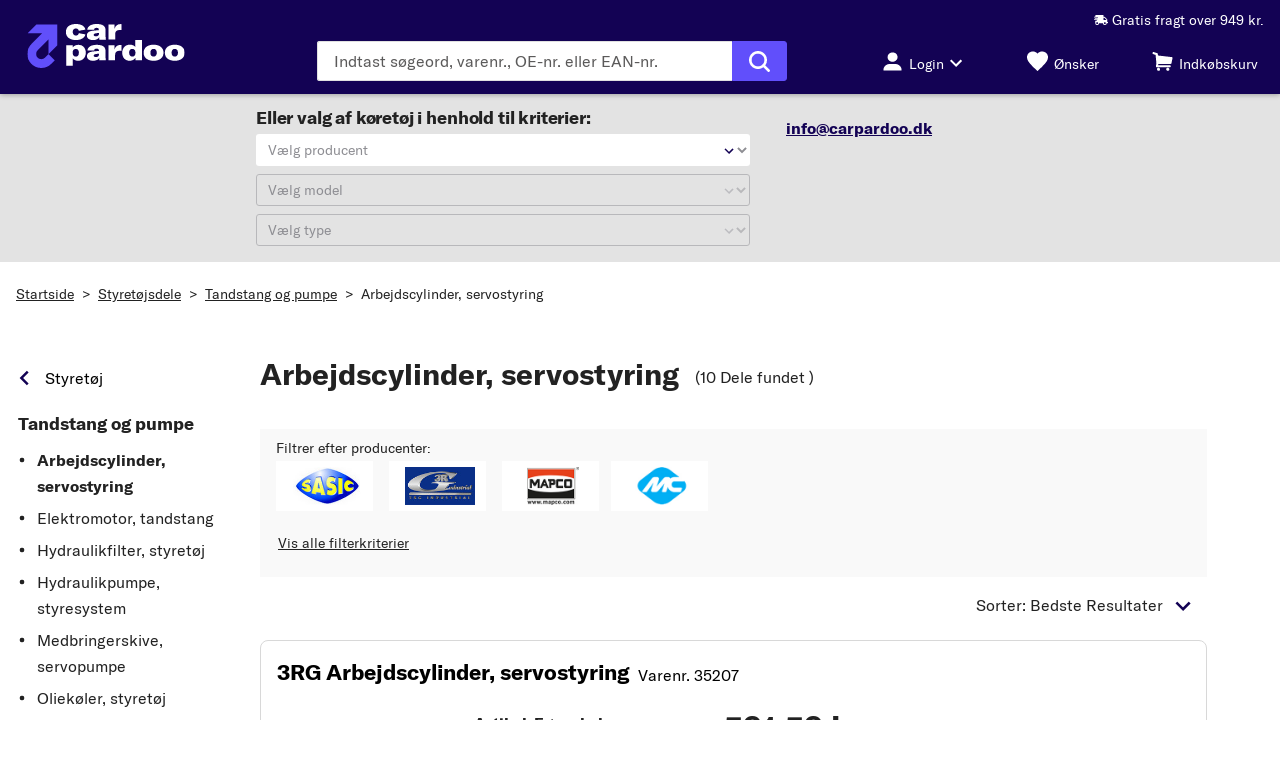

--- FILE ---
content_type: text/html;charset=UTF-8
request_url: https://www.carpardoo.dk/categorie/reservedele/styretojsdele/tandstang-og-pumpe/-arbejdscylinder-servostyring
body_size: 58210
content:
<!DOCTYPE html>
<html lang="da" data-theme="kfzteile24"> <head> <meta charset="utf-8" /> <meta name="theme-color" content="#130254" /> <meta name="viewport" content="width=device-width, initial-scale=1, shrink-to-fit=no" /> <link rel="preconnect" href="https://js-agent.newrelic.com" crossorigin />
<link rel="preconnect" href="https://static.carpardoo.dk" crossorigin />
<link rel="preconnect" href="https://www.google-analytics.com" crossorigin />
<link rel="preconnect" href="https://widgets.trustedshops.com" crossorigin />
<link rel="preconnect" href="https://bam.nr-data.net" crossorigin />
<link rel="preconnect" href="https://bat.bing.com" crossorigin>
<link rel="preconnect" href="https://script.hotjar.com" crossorigin>
<link rel="preconnect" href="https://facebook.com" crossorigin>
<link rel="preconnect" href="https://gum.criteo.com" crossorigin> <link rel="icon" href="https://static.carpardoo.dk/assets/rendering/shop/images/favicon/kfzteile24/favicon.ico" type="image/x-icon"
/>
<link rel="apple-touch-icon" sizes="180x180" href="https://static.carpardoo.dk/assets/rendering/shop/images/favicon/kfzteile24/apple-touch-icon.png"
/>
<link rel="icon" type="image/png" href="https://static.carpardoo.dk/assets/rendering/shop/images/favicon/kfzteile24/favicon-32x32.png" sizes="32x32"
/>
<link rel="icon" type="image/png" href="https://static.carpardoo.dk/assets/rendering/shop/images/favicon/kfzteile24/favicon-16x16.png" sizes="16x16"
/>
<link rel="mask-icon" href="https://static.carpardoo.dk/assets/rendering/shop/images/favicon/kfzteile24/safari-pinned-tab.svg" color="#5877b4"
/>
<link rel="shortcut icon" href="https://static.carpardoo.dk/assets/rendering/shop/images/favicon/kfzteile24/favicon.ico"
/> <title>Arbejdscylinder, servostyring | Over 1.000.000 bildele på lager!</title><meta name="description" content="Arbejdscylinder, servostyring - Indtast nummerplade og find reservedele til din bil - &amp;#9989; Op til 70% rabat &amp;#9989; 100 dages returret &amp;#9989; Over 1 million dele på lager."><meta name="robots" content="INDEX, FOLLOW"><meta name="google-site-verification" content="Rd01qbmiURNwFObjMnFleyRsMpZVYS6jC-VXtQARa78"> <link rel="canonical" href="https://www.carpardoo.dk/categorie/reservedele/styretojsdele/tandstang-og-pumpe/-arbejdscylinder-servostyring"> <link rel="preload" as="font" href="https://static.carpardoo.dk/assets/rendering/shop/fonts/GlacialIndifference-Regular.woff2" type="font/woff2" crossorigin
/>
<link rel="preload" as="font" href="https://static.carpardoo.dk/assets/rendering/shop/fonts/GlacialIndifference-Bold.woff2" type="font/woff2" crossorigin
/>
<link rel="preload" as="font" href="https://static.carpardoo.dk/assets/rendering/shop/fonts/GT-America-Standard-Regular.woff2" type="font/woff2" crossorigin
/>
<link rel="preload" as="font" href="https://static.carpardoo.dk/assets/rendering/shop/fonts/GT-America-Standard-Bold.woff2" type="font/woff2" crossorigin
/>
<link rel="preload" as="font" href="https://static.carpardoo.dk/assets/rendering/shop/fonts/GlacialIndifference-Bold.woff2" type="font/woff2" crossorigin
/>
<link rel="preload" as="font" href="https://static.carpardoo.dk/assets/rendering/shop/fonts/Ocran.woff2" type="font/woff2" crossorigin
/> <style> @font-face { font-family: 'Glacial Indifference'; src: url(https://static.carpardoo.dk/assets/rendering/shop/fonts/GlacialIndifference-Regular.woff2) format('woff2'), url(https://static.carpardoo.dk/assets/rendering/shop/fonts/GlacialIndifference-Regular.woff) format('woff'); font-weight: normal; font-style: normal; font-display: swap; } @font-face { font-family: 'Glacial Indifference'; src: url(https://static.carpardoo.dk/assets/rendering/shop/fonts/GlacialIndifference-Bold.woff2) format('woff2'), url(https://static.carpardoo.dk/assets/rendering/shop/fonts/GlacialIndifference-Bold.woff) format('woff'); font-weight: bold; font-display: swap; } @font-face { font-family: 'GT America'; src: url(https://static.carpardoo.dk/assets/rendering/shop/fonts/GT-America-Standard-Regular.woff2) format('woff2'); font-weight: normal; font-style: normal; font-display: swap; } @font-face { font-family: 'GT America'; src: url(https://static.carpardoo.dk/assets/rendering/shop/fonts/GT-America-Standard-Bold.woff2) format('woff2'); font-weight: bold; font-style: normal; font-display: swap; } @font-face { font-family: 'OCRA'; src: url(https://static.carpardoo.dk/assets/rendering/shop/fonts/Ocran.woff2) format('woff2'), url(https://static.carpardoo.dk/assets/rendering/shop/fonts/Ocran.woff) format('woff'); font-weight: normal; font-display: swap; }
</style> <script defer src="https://static.carpardoo.dk/assets/rendering/shop/0-88f28.js"></script><script defer src="https://static.carpardoo.dk/assets/rendering/shop/200-6462d.js"></script><script defer src="https://static.carpardoo.dk/assets/rendering/shop/201-9d888.js"></script><script defer src="https://static.carpardoo.dk/assets/rendering/shop/202-fb302.js"></script><script defer src="https://static.carpardoo.dk/assets/rendering/shop/203-0c63f.js"></script><script defer src="https://static.carpardoo.dk/assets/rendering/shop/204-1f9a4.js"></script><script defer src="https://static.carpardoo.dk/assets/rendering/shop/205-2def1.js"></script><script defer src="https://static.carpardoo.dk/assets/rendering/shop/206-09398.js"></script><link rel="stylesheet" href="https://static.carpardoo.dk/assets/rendering/shop/0-4e44f.css" /><link rel="stylesheet" href="https://static.carpardoo.dk/assets/rendering/shop/200-4e44f.css" /><link rel="stylesheet" href="https://static.carpardoo.dk/assets/rendering/shop/201-4e44f.css" /><link rel="stylesheet" href="https://static.carpardoo.dk/assets/rendering/shop/202-4e44f.css" /><script defer src="https://static.carpardoo.dk/assets/rendering/shop/AccountWidget-a17d1.js"></script><link rel="stylesheet" href="https://static.carpardoo.dk/assets/rendering/shop/AccountWidget-4e44f.css" /><script defer src="https://static.carpardoo.dk/assets/rendering/shop/Components-439b9.js"></script><link rel="stylesheet" href="https://static.carpardoo.dk/assets/rendering/shop/Components-4e44f.css" /> <script> const unsanitizedData = '{&quot;ecommerce&quot;:{&quot;currencyCode&quot;:&quot;DKK&quot;,&quot;impressions&quot;:[{&quot;id&quot;:&quot;1570-7836222&quot;,&quot;articleNumber&quot;:&quot;35207&quot;,&quot;name&quot;:&quot;Arbejdscylinder, servostyring&quot;,&quot;price&quot;:591.59,&quot;priceNet&quot;:473.27,&quot;brand&quot;:&quot;3RG&quot;,&quot;category&quot;:&quot;Arbejdscylinder, servostyring&quot;,&quot;categoryId&quot;:2522,&quot;list&quot;:&quot;Tandstang og pumpe&quot;,&quot;position&quot;:1},{&quot;id&quot;:&quot;1570-8358957&quot;,&quot;articleNumber&quot;:&quot;29364&quot;,&quot;name&quot;:&quot;Arbejdscylinder, servostyring&quot;,&quot;price&quot;:751.58,&quot;priceNet&quot;:601.26,&quot;brand&quot;:&quot;MAPCO&quot;,&quot;category&quot;:&quot;Arbejdscylinder, servostyring&quot;,&quot;categoryId&quot;:2522,&quot;list&quot;:&quot;Tandstang og pumpe&quot;,&quot;position&quot;:2},{&quot;id&quot;:&quot;1570-303065&quot;,&quot;articleNumber&quot;:&quot;00816&quot;,&quot;name&quot;:&quot;Arbejdscylinder, servostyring&quot;,&quot;price&quot;:845.93,&quot;priceNet&quot;:676.74,&quot;brand&quot;:&quot;METALCAUCHO&quot;,&quot;category&quot;:&quot;Arbejdscylinder, servostyring&quot;,&quot;categoryId&quot;:2522,&quot;list&quot;:&quot;Tandstang og pumpe&quot;,&quot;position&quot;:3},{&quot;id&quot;:&quot;1570-7836233&quot;,&quot;articleNumber&quot;:&quot;35206&quot;,&quot;name&quot;:&quot;Arbejdscylinder, servostyring&quot;,&quot;price&quot;:781.31,&quot;priceNet&quot;:625.04,&quot;brand&quot;:&quot;3RG&quot;,&quot;category&quot;:&quot;Arbejdscylinder, servostyring&quot;,&quot;categoryId&quot;:2522,&quot;list&quot;:&quot;Tandstang og pumpe&quot;,&quot;position&quot;:4},{&quot;id&quot;:&quot;1570-253720&quot;,&quot;articleNumber&quot;:&quot;0114434&quot;,&quot;name&quot;:&quot;Arbejdscylinder, servostyring&quot;,&quot;price&quot;:1205.45,&quot;priceNet&quot;:964.36,&quot;brand&quot;:&quot;SASIC&quot;,&quot;category&quot;:&quot;Arbejdscylinder, servostyring&quot;,&quot;categoryId&quot;:2522,&quot;list&quot;:&quot;Tandstang og pumpe&quot;,&quot;position&quot;:5},{&quot;id&quot;:&quot;1570-253718&quot;,&quot;articleNumber&quot;:&quot;0114384&quot;,&quot;name&quot;:&quot;Arbejdscylinder, servostyring&quot;,&quot;price&quot;:1196.74,&quot;priceNet&quot;:957.39,&quot;brand&quot;:&quot;SASIC&quot;,&quot;category&quot;:&quot;Arbejdscylinder, servostyring&quot;,&quot;categoryId&quot;:2522,&quot;list&quot;:&quot;Tandstang og pumpe&quot;,&quot;position&quot;:6},{&quot;id&quot;:&quot;1570-253719&quot;,&quot;articleNumber&quot;:&quot;0114414&quot;,&quot;name&quot;:&quot;Arbejdscylinder, servostyring&quot;,&quot;price&quot;:1205.45,&quot;priceNet&quot;:964.36,&quot;brand&quot;:&quot;SASIC&quot;,&quot;category&quot;:&quot;Arbejdscylinder, servostyring&quot;,&quot;categoryId&quot;:2522,&quot;list&quot;:&quot;Tandstang og pumpe&quot;,&quot;position&quot;:7},{&quot;id&quot;:&quot;1570-253717&quot;,&quot;articleNumber&quot;:&quot;0054A14&quot;,&quot;name&quot;:&quot;Arbejdscylinder, servostyring&quot;,&quot;price&quot;:1205.45,&quot;priceNet&quot;:964.36,&quot;brand&quot;:&quot;SASIC&quot;,&quot;category&quot;:&quot;Arbejdscylinder, servostyring&quot;,&quot;categoryId&quot;:2522,&quot;list&quot;:&quot;Tandstang og pumpe&quot;,&quot;position&quot;:8},{&quot;id&quot;:&quot;1570-253722&quot;,&quot;articleNumber&quot;:&quot;0114654&quot;,&quot;name&quot;:&quot;Arbejdscylinder, servostyring&quot;,&quot;price&quot;:1318.78,&quot;priceNet&quot;:1055.02,&quot;brand&quot;:&quot;SASIC&quot;,&quot;category&quot;:&quot;Arbejdscylinder, servostyring&quot;,&quot;categoryId&quot;:2522,&quot;list&quot;:&quot;Tandstang og pumpe&quot;,&quot;position&quot;:9},{&quot;id&quot;:&quot;1570-253721&quot;,&quot;articleNumber&quot;:&quot;0114444&quot;,&quot;name&quot;:&quot;Arbejdscylinder, servostyring&quot;,&quot;price&quot;:1474.14,&quot;priceNet&quot;:1179.31,&quot;brand&quot;:&quot;SASIC&quot;,&quot;category&quot;:&quot;Arbejdscylinder, servostyring&quot;,&quot;categoryId&quot;:2522,&quot;list&quot;:&quot;Tandstang og pumpe&quot;,&quot;position&quot;:10}]},&quot;event&quot;:&quot;productImpressions&quot;,&quot;global&quot;:{&quot;customerLocale&quot;:&quot;da_DK&quot;,&quot;store&quot;:&quot;www-carpardoo-dk&quot;,&quot;pageRenderTimestamp&quot;:1768454622,&quot;sessionId&quot;:&quot;9a45c547-7f61-4e64-9bae-040a9a24beb5&quot;,&quot;fullUrl&quot;:&quot;https://www.carpardoo.dk/categorie/reservedele/styretojsdele/tandstang-og-pumpe/-arbejdscylinder-servostyring&quot;,&quot;userAgent&quot;:&quot;Mozilla/5.0 (Macintosh; Intel Mac OS X 10_15_7) AppleWebKit/537.36 (KHTML, like Gecko) Chrome/131.0.0.0 Safari/537.36; ClaudeBot/1.0; +claudebot@anthropic.com)&quot;,&quot;httpStatus&quot;:200,&quot;network&quot;:&quot;ext&quot;},&quot;page&quot;:{&quot;event&quot;:&quot;page&quot;,&quot;resultItemCount&quot;:10,&quot;pageType&quot;:&quot;Catalog Listing Page&quot;,&quot;categoryId&quot;:&quot;100199_2522&quot;}}'; let textEl = document.createElement('textarea'); textEl.innerHTML = unsanitizedData.replaceAll('script', ''); window.data = JSON.parse(textEl.value) || {}; if (data.page) { var pageDataLayer = data.page; delete data.page; window.dataLayerObject = data; } window.dataLayer = []; pageDataLayer.platform = 'ECP'; window.dataLayer.push({ page: pageDataLayer, }); </script> <script> const gtmScriptUrl = (function (w, d, s, l, i) { w[l] = w[l] || []; w[l].push({ 'gtm.start': new Date().getTime(), event: 'gtm.js' }); var f = d.getElementsByTagName(s)[0], j = d.createElement(s), dl = l != 'dataLayer' ? '&l=' + l : ''; j.async = true; j.src = 'https://sgtm.carpardoo.dk/gtm.js?id=' + i + dl; f.parentNode.insertBefore(j, f); })(window, document, 'script', 'dataLayer', 'GTM-TRRLQ786');
</script> <script> window.path = 'https://static.carpardoo.dk'; window.publicPath = 'https://static.carpardoo.dk/assets/rendering/shop/'; </script> <link rel="stylesheet" href="https://static.carpardoo.dk/assets/rendering/shop/App-4e44f.css"></head> <body> <noscript ><iframe sandbox src="https://sgtm.carpardoo.dk/ns.html?id=GTM-TRRLQ786" height="0" width="0" style="display: none; visibility: hidden" ></iframe
></noscript> <noscript> <link rel="stylesheet" type="text/css" href="/rendering/public/noscript/shop/ShopApp-64abb.css" /> </noscript> <script type="text/javascript"> window.NREUM || (NREUM = {}); NREUM.init = { distributed_tracing: { enabled: true }, privacy: { cookies_enabled: true }, }; window.NREUM || (NREUM = {}), (__nr_require = (function (t, e, n) { function r(n) { if (!e[n]) { var o = (e[n] = { exports: {} }); t[n][0].call( o.exports, function (e) { var o = t[n][1][e]; return r(o || e); }, o, o.exports ); } return e[n].exports; } if ('function' == typeof __nr_require) return __nr_require; for (var o = 0; o < n.length; o++) r(n[o]); return r; })( { 1: [ function (t, e, n) { function r(t) { try { c.console && console.log(t); } catch (e) {} } var o, i = t('ee'), a = t(26), c = {}; try { (o = localStorage.getItem('__nr_flags').split(',')), console && 'function' == typeof console.log && ((c.console = !0), o.indexOf('dev') !== -1 && (c.dev = !0), o.indexOf('nr_dev') !== -1 && (c.nrDev = !0)); } catch (s) {} c.nrDev && i.on('internal-error', function (t) { r(t.stack); }), c.dev && i.on('fn-err', function (t, e, n) { r(n.stack); }), c.dev && (r('NR AGENT IN DEVELOPMENT MODE'), r( 'flags: ' + a(c, function (t, e) { return t; }).join(', ') )); }, {}, ], 2: [ function (t, e, n) { function r(t, e, n, r, c) { try { l ? (l -= 1) : o(c || new UncaughtException(t, e, n), !0); } catch (f) { try { i('ierr', [f, s.now(), !0]); } catch (d) {} } return 'function' == typeof u && u.apply(this, a(arguments)); } function UncaughtException(t, e, n) { (this.message = t || 'Uncaught error with no additional information'), (this.sourceURL = e), (this.line = n); } function o(t, e) { var n = e ? null : s.now(); i('err', [t, n]); } var i = t('handle'), a = t(27), c = t('ee'), s = t('loader'), f = t('gos'), u = window.onerror, d = !1, p = 'nr@seenError', l = 0; (s.features.err = !0), t(1), (window.onerror = r); try { throw new Error(); } catch (h) { 'stack' in h && (t(13), t(12), 'addEventListener' in window && t(6), s.xhrWrappable && t(14), (d = !0)); } c.on('fn-start', function (t, e, n) { d && (l += 1); }), c.on('fn-err', function (t, e, n) { d && !n[p] && (f(n, p, function () { return !0; }), (this.thrown = !0), o(n)); }), c.on('fn-end', function () { d && !this.thrown && l > 0 && (l -= 1); }), c.on('internal-error', function (t) { i('ierr', [t, s.now(), !0]); }); }, {}, ], 3: [ function (t, e, n) { t('loader').features.ins = !0; }, {}, ], 4: [ function (t, e, n) { function r() { _++, (T = g.hash), (this[u] = y.now()); } function o() { _--, g.hash !== T && i(0, !0); var t = y.now(); (this[h] = ~~this[h] + t - this[u]), (this[d] = t); } function i(t, e) { E.emit('newURL', ['' + g, e]); } function a(t, e) { t.on(e, function () { this[e] = y.now(); }); } var c = '-start', s = '-end', f = '-body', u = 'fn' + c, d = 'fn' + s, p = 'cb' + c, l = 'cb' + s, h = 'jsTime', m = 'fetch', v = 'addEventListener', w = window, g = w.location, y = t('loader'); if (w[v] && y.xhrWrappable) { var x = t(10), b = t(11), E = t(8), R = t(6), O = t(13), N = t(7), M = t(14), P = t(9), S = t('ee'), C = S.get('tracer'); t(16), (y.features.spa = !0); var T, _ = 0; S.on(u, r), S.on(p, r), S.on(d, o), S.on(l, o), S.buffer([u, d, 'xhr-done', 'xhr-resolved']), R.buffer([u]), O.buffer(['setTimeout' + s, 'clearTimeout' + c, u]), M.buffer([u, 'new-xhr', 'send-xhr' + c]), N.buffer([m + c, m + '-done', m + f + c, m + f + s]), E.buffer(['newURL']), x.buffer([u]), b.buffer(['propagate', p, l, 'executor-err', 'resolve' + c]), C.buffer([u, 'no-' + u]), P.buffer(['new-jsonp', 'cb-start', 'jsonp-error', 'jsonp-end']), a(M, 'send-xhr' + c), a(S, 'xhr-resolved'), a(S, 'xhr-done'), a(N, m + c), a(N, m + '-done'), a(P, 'new-jsonp'), a(P, 'jsonp-end'), a(P, 'cb-start'), E.on('pushState-end', i), E.on('replaceState-end', i), w[v]('hashchange', i, !0), w[v]('load', i, !0), w[v]( 'popstate', function () { i(0, _ > 1); }, !0 ); } }, {}, ], 5: [ function (t, e, n) { function r(t) {} if ( window.performance && window.performance.timing && window.performance.getEntriesByType ) { var o = t('ee'), i = t('handle'), a = t(13), c = t(12), s = 'learResourceTimings', f = 'addEventListener', u = 'resourcetimingbufferfull', d = 'bstResource', p = 'resource', l = '-start', h = '-end', m = 'fn' + l, v = 'fn' + h, w = 'bstTimer', g = 'pushState', y = t('loader'); (y.features.stn = !0), t(8), 'addEventListener' in window && t(6); var x = NREUM.o.EV; o.on(m, function (t, e) { var n = t[0]; n instanceof x && (this.bstStart = y.now()); }), o.on(v, function (t, e) { var n = t[0]; n instanceof x && i('bst', [n, e, this.bstStart, y.now()]); }), a.on(m, function (t, e, n) { (this.bstStart = y.now()), (this.bstType = n); }), a.on(v, function (t, e) { i(w, [e, this.bstStart, y.now(), this.bstType]); }), c.on(m, function () { this.bstStart = y.now(); }), c.on(v, function (t, e) { i(w, [e, this.bstStart, y.now(), 'requestAnimationFrame']); }), o.on(g + l, function (t) { (this.time = y.now()), (this.startPath = location.pathname + location.hash); }), o.on(g + h, function (t) { i('bstHist', [ location.pathname + location.hash, this.startPath, this.time, ]); }), f in window.performance && (window.performance['c' + s] ? window.performance[f]( u, function (t) { i(d, [window.performance.getEntriesByType(p)]), window.performance['c' + s](); }, !1 ) : window.performance[f]( 'webkit' + u, function (t) { i(d, [window.performance.getEntriesByType(p)]), window.performance['webkitC' + s](); }, !1 )), document[f]('scroll', r, { passive: !0 }), document[f]('keypress', r, !1), document[f]('click', r, !1); } }, {}, ], 6: [ function (t, e, n) { function r(t) { for (var e = t; e && !e.hasOwnProperty(u); ) e = Object.getPrototypeOf(e); e && o(e); } function o(t) { c.inPlace(t, [u, d], '-', i); } function i(t, e) { return t[1]; } var a = t('ee').get('events'), c = t('wrap-function')(a, !0), s = t('gos'), f = XMLHttpRequest, u = 'addEventListener', d = 'removeEventListener'; (e.exports = a), 'getPrototypeOf' in Object ? (r(document), r(window), r(f.prototype)) : f.prototype.hasOwnProperty(u) && (o(window), o(f.prototype)), a.on(u + '-start', function (t, e) { var n = t[1], r = s(n, 'nr@wrapped', function () { function t() { if ('function' == typeof n.handleEvent) return n.handleEvent.apply(n, arguments); } var e = { object: t, function: n }[typeof n]; return e ? c(e, 'fn-', null, e.name || 'anonymous') : n; }); this.wrapped = t[1] = r; }), a.on(d + '-start', function (t) { t[1] = this.wrapped || t[1]; }); }, {}, ], 7: [ function (t, e, n) { function r(t, e, n) { var r = t[e]; 'function' == typeof r && (t[e] = function () { var t = i(arguments), e = {}; o.emit(n + 'before-start', [t], e); var a; e[m] && e[m].dt && (a = e[m].dt); var c = r.apply(this, t); return ( o.emit(n + 'start', [t, a], c), c.then( function (t) { return o.emit(n + 'end', [null, t], c), t; }, function (t) { throw (o.emit(n + 'end', [t], c), t); } ) ); }); } var o = t('ee').get('fetch'), i = t(27), a = t(26); e.exports = o; var c = window, s = 'fetch-', f = s + 'body-', u = ['arrayBuffer', 'blob', 'json', 'text', 'formData'], d = c.Request, p = c.Response, l = c.fetch, h = 'prototype', m = 'nr@context'; d && p && l && (a(u, function (t, e) { r(d[h], e, f), r(p[h], e, f); }), r(c, 'fetch', s), o.on(s + 'end', function (t, e) { var n = this; if (e) { var r = e.headers.get('content-length'); null !== r && (n.rxSize = r), o.emit(s + 'done', [null, e], n); } else o.emit(s + 'done', [t], n); })); }, {}, ], 8: [ function (t, e, n) { var r = t('ee').get('history'), o = t('wrap-function')(r); e.exports = r; var i = window.history && window.history.constructor && window.history.constructor.prototype, a = window.history; i && i.pushState && i.replaceState && (a = i), o.inPlace(a, ['pushState', 'replaceState'], '-'); }, {}, ], 9: [ function (t, e, n) { function r(t) { function e() { s.emit('jsonp-end', [], p), t.removeEventListener('load', e, !1), t.removeEventListener('error', n, !1); } function n() { s.emit('jsonp-error', [], p), s.emit('jsonp-end', [], p), t.removeEventListener('load', e, !1), t.removeEventListener('error', n, !1); } var r = t && 'string' == typeof t.nodeName && 'script' === t.nodeName.toLowerCase(); if (r) { var o = 'function' == typeof t.addEventListener; if (o) { var a = i(t.src); if (a) { var u = c(a), d = 'function' == typeof u.parent[u.key]; if (d) { var p = {}; f.inPlace(u.parent, [u.key], 'cb-', p), t.addEventListener('load', e, !1), t.addEventListener('error', n, !1), s.emit('new-jsonp', [t.src], p); } } } } } function o() { return 'addEventListener' in window; } function i(t) { var e = t.match(u); return e ? e[1] : null; } function a(t, e) { var n = t.match(p), r = n[1], o = n[3]; return o ? a(o, e[r]) : e[r]; } function c(t) { var e = t.match(d); return e && e.length >= 3 ? { key: e[2], parent: a(e[1], window) } : { key: t, parent: window }; } var s = t('ee').get('jsonp'), f = t('wrap-function')(s); if (((e.exports = s), o())) { var u = /[?&](?:callback|cb)=([^&#]+)/, d = /(.*)\.([^.]+)/, p = /^(\w+)(\.|$)(.*)$/, l = ['appendChild', 'insertBefore', 'replaceChild']; Node && Node.prototype && Node.prototype.appendChild ? f.inPlace(Node.prototype, l, 'dom-') : (f.inPlace(HTMLElement.prototype, l, 'dom-'), f.inPlace(HTMLHeadElement.prototype, l, 'dom-'), f.inPlace(HTMLBodyElement.prototype, l, 'dom-')), s.on('dom-start', function (t) { r(t[0]); }); } }, {}, ], 10: [ function (t, e, n) { var r = t('ee').get('mutation'), o = t('wrap-function')(r), i = NREUM.o.MO; (e.exports = r), i && ((window.MutationObserver = function (t) { return this instanceof i ? new i(o(t, 'fn-')) : i.apply(this, arguments); }), (MutationObserver.prototype = i.prototype)); }, {}, ], 11: [ function (t, e, n) { function r(t) { var e = a.context(), n = c(t, 'executor-', e), r = new f(n); return ( (a.context(r).getCtx = function () { return e; }), a.emit('new-promise', [r, e], e), r ); } function o(t, e) { return e; } var i = t('wrap-function'), a = t('ee').get('promise'), c = i(a), s = t(26), f = NREUM.o.PR; (e.exports = a), f && ((window.Promise = r), ['all', 'race'].forEach(function (t) { var e = f[t]; f[t] = function (n) { function r(t) { return function () { a.emit('propagate', [null, !o], i), (o = o || !t); }; } var o = !1; s(n, function (e, n) { Promise.resolve(n).then(r('all' === t), r(!1)); }); var i = e.apply(f, arguments), c = f.resolve(i); return c; }; }), ['resolve', 'reject'].forEach(function (t) { var e = f[t]; f[t] = function (t) { var n = e.apply(f, arguments); return t !== n && a.emit('propagate', [t, !0], n), n; }; }), (f.prototype['catch'] = function (t) { return this.then(null, t); }), (f.prototype = Object.create(f.prototype, { constructor: { value: r }, })), s(Object.getOwnPropertyNames(f), function (t, e) { try { r[e] = f[e]; } catch (n) {} }), a.on('executor-start', function (t) { (t[0] = c(t[0], 'resolve-', this)), (t[1] = c(t[1], 'resolve-', this)); }), a.on('executor-err', function (t, e, n) { t[1](n); }), c.inPlace(f.prototype, ['then'], 'then-', o), a.on('then-start', function (t, e) { (this.promise = e), (t[0] = c(t[0], 'cb-', this)), (t[1] = c(t[1], 'cb-', this)); }), a.on('then-end', function (t, e, n) { this.nextPromise = n; var r = this.promise; a.emit('propagate', [r, !0], n); }), a.on('cb-end', function (t, e, n) { a.emit('propagate', [n, !0], this.nextPromise); }), a.on('propagate', function (t, e, n) { (this.getCtx && !e) || (this.getCtx = function () { if (t instanceof Promise) var e = a.context(t); return e && e.getCtx ? e.getCtx() : this; }); }), (r.toString = function () { return '' + f; })); }, {}, ], 12: [ function (t, e, n) { var r = t('ee').get('raf'), o = t('wrap-function')(r), i = 'equestAnimationFrame'; (e.exports = r), o.inPlace( window, ['r' + i, 'mozR' + i, 'webkitR' + i, 'msR' + i], 'raf-' ), r.on('raf-start', function (t) { t[0] = o(t[0], 'fn-'); }); }, {}, ], 13: [ function (t, e, n) { function r(t, e, n) { t[0] = a(t[0], 'fn-', null, n); } function o(t, e, n) { (this.method = n), (this.timerDuration = isNaN(t[1]) ? 0 : +t[1]), (t[0] = a(t[0], 'fn-', this, n)); } var i = t('ee').get('timer'), a = t('wrap-function')(i), c = 'setTimeout', s = 'setInterval', f = 'clearTimeout', u = '-start', d = '-'; (e.exports = i), a.inPlace(window, [c, 'setImmediate'], c + d), a.inPlace(window, [s], s + d), a.inPlace(window, [f, 'clearImmediate'], f + d), i.on(s + u, r), i.on(c + u, o); }, {}, ], 14: [ function (t, e, n) { function r(t, e) { d.inPlace(e, ['onreadystatechange'], 'fn-', c); } function o() { var t = this, e = u.context(t); t.readyState > 3 && !e.resolved && ((e.resolved = !0), u.emit('xhr-resolved', [], t)), d.inPlace(t, g, 'fn-', c); } function i(t) { y.push(t), h && (b ? b.then(a) : v ? v(a) : ((E = -E), (R.data = E))); } function a() { for (var t = 0; t < y.length; t++) r([], y[t]); y.length && (y = []); } function c(t, e) { return e; } function s(t, e) { for (var n in t) e[n] = t[n]; return e; } t(6); var f = t('ee'), u = f.get('xhr'), d = t('wrap-function')(u), p = NREUM.o, l = p.XHR, h = p.MO, m = p.PR, v = p.SI, w = 'readystatechange', g = [ 'onload', 'onerror', 'onabort', 'onloadstart', 'onloadend', 'onprogress', 'ontimeout', ], y = []; e.exports = u; var x = (window.XMLHttpRequest = function (t) { var e = new l(t); try { u.emit('new-xhr', [e], e), e.addEventListener(w, o, !1); } catch (n) { try { u.emit('internal-error', [n]); } catch (r) {} } return e; }); if ( (s(l, x), (x.prototype = l.prototype), d.inPlace(x.prototype, ['open', 'send'], '-xhr-', c), u.on('send-xhr-start', function (t, e) { r(t, e), i(e); }), u.on('open-xhr-start', r), h) ) { var b = m && m.resolve(); if (!v && !m) { var E = 1, R = document.createTextNode(E); new h(a).observe(R, { characterData: !0 }); } } else f.on('fn-end', function (t) { (t[0] && t[0].type === w) || a(); }); }, {}, ], 15: [ function (t, e, n) { function r(t) { if (!c(t)) return null; var e = window.NREUM; if (!e.loader_config) return null; var n = (e.loader_config.accountID || '').toString() || null, r = (e.loader_config.agentID || '').toString() || null, f = (e.loader_config.trustKey || '').toString() || null; if (!n || !r) return null; var h = l.generateSpanId(), m = l.generateTraceId(), v = Date.now(), w = { spanId: h, traceId: m, timestamp: v }; return ( (t.sameOrigin || (s(t) && p())) && ((w.traceContextParentHeader = o(h, m)), (w.traceContextStateHeader = i(h, v, n, r, f))), ((t.sameOrigin && !u()) || (!t.sameOrigin && s(t) && d())) && (w.newrelicHeader = a(h, m, v, n, r, f)), w ); } function o(t, e) { return '00-' + e + '-' + t + '-01'; } function i(t, e, n, r, o) { var i = 0, a = '', c = 1, s = '', f = ''; return ( o + '@nr=' + i + '-' + c + '-' + n + '-' + r + '-' + t + '-' + a + '-' + s + '-' + f + '-' + e ); } function a(t, e, n, r, o, i) { var a = 'btoa' in window && 'function' == typeof window.btoa; if (!a) return null; var c = { v: [0, 1], d: { ty: 'Browser', ac: r, ap: o, id: t, tr: e, ti: n }, }; return i && r !== i && (c.d.tk = i), btoa(JSON.stringify(c)); } function c(t) { return f() && s(t); } function s(t) { var e = !1, n = {}; if ( ('init' in NREUM && 'distributed_tracing' in NREUM.init && (n = NREUM.init.distributed_tracing), t.sameOrigin) ) e = !0; else if (n.allowed_origins instanceof Array) for (var r = 0; r < n.allowed_origins.length; r++) { var o = h(n.allowed_origins[r]); if ( t.hostname === o.hostname && t.protocol === o.protocol && t.port === o.port ) { e = !0; break; } } return e; } function f() { return ( 'init' in NREUM && 'distributed_tracing' in NREUM.init && !!NREUM.init.distributed_tracing.enabled ); } function u() { return ( 'init' in NREUM && 'distributed_tracing' in NREUM.init && !!NREUM.init.distributed_tracing.exclude_newrelic_header ); } function d() { return ( 'init' in NREUM && 'distributed_tracing' in NREUM.init && NREUM.init.distributed_tracing.cors_use_newrelic_header !== !1 ); } function p() { return ( 'init' in NREUM && 'distributed_tracing' in NREUM.init && !!NREUM.init.distributed_tracing.cors_use_tracecontext_headers ); } var l = t(23), h = t(17); e.exports = { generateTracePayload: r, shouldGenerateTrace: c }; }, {}, ], 16: [ function (t, e, n) { function r(t) { var e = this.params, n = this.metrics; if (!this.ended) { this.ended = !0; for (var r = 0; r < p; r++) t.removeEventListener(d[r], this.listener, !1); e.aborted || ((n.duration = a.now() - this.startTime), this.loadCaptureCalled || 4 !== t.readyState ? null == e.status && (e.status = 0) : i(this, t), (n.cbTime = this.cbTime), u.emit('xhr-done', [t], t), c('xhr', [e, n, this.startTime])); } } function o(t, e) { var n = s(e), r = t.params; (r.host = n.hostname + ':' + n.port), (r.pathname = n.pathname), (t.parsedOrigin = s(e)), (t.sameOrigin = t.parsedOrigin.sameOrigin); } function i(t, e) { t.params.status = e.status; var n = v(e, t.lastSize); if ((n && (t.metrics.rxSize = n), t.sameOrigin)) { var r = e.getResponseHeader('X-NewRelic-App-Data'); r && (t.params.cat = r.split(', ').pop()); } t.loadCaptureCalled = !0; } var a = t('loader'); if (a.xhrWrappable) { var c = t('handle'), s = t(17), f = t(15).generateTracePayload, u = t('ee'), d = ['load', 'error', 'abort', 'timeout'], p = d.length, l = t('id'), h = t(21), m = t(20), v = t(18), w = window.XMLHttpRequest; (a.features.xhr = !0), t(14), t(7), u.on('new-xhr', function (t) { var e = this; (e.totalCbs = 0), (e.called = 0), (e.cbTime = 0), (e.end = r), (e.ended = !1), (e.xhrGuids = {}), (e.lastSize = null), (e.loadCaptureCalled = !1), t.addEventListener( 'load', function (n) { i(e, t); }, !1 ), (h && (h > 34 || h < 10)) || window.opera || t.addEventListener( 'progress', function (t) { e.lastSize = t.loaded; }, !1 ); }), u.on('open-xhr-start', function (t) { (this.params = { method: t[0] }), o(this, t[1]), (this.metrics = {}); }), u.on('open-xhr-end', function (t, e) { 'loader_config' in NREUM && 'xpid' in NREUM.loader_config && this.sameOrigin && e.setRequestHeader( 'X-NewRelic-ID', NREUM.loader_config.xpid ); var n = f(this.parsedOrigin); if (n) { var r = !1; n.newrelicHeader && (e.setRequestHeader('newrelic', n.newrelicHeader), (r = !0)), n.traceContextParentHeader && (e.setRequestHeader( 'traceparent', n.traceContextParentHeader ), n.traceContextStateHeader && e.setRequestHeader( 'tracestate', n.traceContextStateHeader ), (r = !0)), r && (this.dt = n); } }), u.on('send-xhr-start', function (t, e) { var n = this.metrics, r = t[0], o = this; if (n && r) { var i = m(r); i && (n.txSize = i); } (this.startTime = a.now()), (this.listener = function (t) { try { 'abort' !== t.type || o.loadCaptureCalled || (o.params.aborted = !0), ('load' !== t.type || (o.called === o.totalCbs && (o.onloadCalled || 'function' != typeof e.onload))) && o.end(e); } catch (n) { try { u.emit('internal-error', [n]); } catch (r) {} } }); for (var c = 0; c < p; c++) e.addEventListener(d[c], this.listener, !1); }), u.on('xhr-cb-time', function (t, e, n) { (this.cbTime += t), e ? (this.onloadCalled = !0) : (this.called += 1), this.called !== this.totalCbs || (!this.onloadCalled && 'function' == typeof n.onload) || this.end(n); }), u.on('xhr-load-added', function (t, e) { var n = '' + l(t) + !!e; this.xhrGuids && !this.xhrGuids[n] && ((this.xhrGuids[n] = !0), (this.totalCbs += 1)); }), u.on('xhr-load-removed', function (t, e) { var n = '' + l(t) + !!e; this.xhrGuids && this.xhrGuids[n] && (delete this.xhrGuids[n], (this.totalCbs -= 1)); }), u.on('addEventListener-end', function (t, e) { e instanceof w && 'load' === t[0] && u.emit('xhr-load-added', [t[1], t[2]], e); }), u.on('removeEventListener-end', function (t, e) { e instanceof w && 'load' === t[0] && u.emit('xhr-load-removed', [t[1], t[2]], e); }), u.on('fn-start', function (t, e, n) { e instanceof w && ('onload' === n && (this.onload = !0), ('load' === (t[0] && t[0].type) || this.onload) && (this.xhrCbStart = a.now())); }), u.on('fn-end', function (t, e) { this.xhrCbStart && u.emit( 'xhr-cb-time', [a.now() - this.xhrCbStart, this.onload, e], e ); }), u.on('fetch-before-start', function (t) { function e(t, e) { var n = !1; return ( e.newrelicHeader && (t.set('newrelic', e.newrelicHeader), (n = !0)), e.traceContextParentHeader && (t.set('traceparent', e.traceContextParentHeader), e.traceContextStateHeader && t.set('tracestate', e.traceContextStateHeader), (n = !0)), n ); } var n, r = t[1] || {}; 'string' == typeof t[0] ? (n = t[0]) : t[0] && t[0].url && (n = t[0].url), n && ((this.parsedOrigin = s(n)), (this.sameOrigin = this.parsedOrigin.sameOrigin)); var o = f(this.parsedOrigin); if (o && (o.newrelicHeader || o.traceContextParentHeader)) if ('string' == typeof t[0]) { var i = {}; for (var a in r) i[a] = r[a]; (i.headers = new Headers(r.headers || {})), e(i.headers, o) && (this.dt = o), t.length > 1 ? (t[1] = i) : t.push(i); } else t[0] && t[0].headers && e(t[0].headers, o) && (this.dt = o); }); } }, {}, ], 17: [ function (t, e, n) { var r = {}; e.exports = function (t) { if (t in r) return r[t]; var e = document.createElement('a'), n = window.location, o = {}; (e.href = t), (o.port = e.port); var i = e.href.split('://'); !o.port && i[1] && (o.port = i[1].split('/')[0].split('@').pop().split(':')[1]), (o.port && '0' !== o.port) || (o.port = 'https' === i[0] ? '443' : '80'), (o.hostname = e.hostname || n.hostname), (o.pathname = e.pathname), (o.protocol = i[0]), '/' !== o.pathname.charAt(0) && (o.pathname = '/' + o.pathname); var a = !e.protocol || ':' === e.protocol || e.protocol === n.protocol, c = e.hostname === document.domain && e.port === n.port; return ( (o.sameOrigin = a && (!e.hostname || c)), '/' === o.pathname && (r[t] = o), o ); }; }, {}, ], 18: [ function (t, e, n) { function r(t, e) { var n = t.responseType; return 'json' === n && null !== e ? e : 'arraybuffer' === n || 'blob' === n || 'json' === n ? o(t.response) : 'text' === n || '' === n || void 0 === n ? o(t.responseText) : void 0; } var o = t(20); e.exports = r; }, {}, ], 19: [ function (t, e, n) { function r() {} function o(t, e, n) { return function () { return ( i(t, [f.now()].concat(c(arguments)), e ? null : this, n), e ? void 0 : this ); }; } var i = t('handle'), a = t(26), c = t(27), s = t('ee').get('tracer'), f = t('loader'), u = NREUM; 'undefined' == typeof window.newrelic && (newrelic = u); var d = [ 'setPageViewName', 'setCustomAttribute', 'setErrorHandler', 'finished', 'addToTrace', 'inlineHit', 'addRelease', ], p = 'api-', l = p + 'ixn-'; a(d, function (t, e) { u[e] = o(p + e, !0, 'api'); }), (u.addPageAction = o(p + 'addPageAction', !0)), (u.setCurrentRouteName = o(p + 'routeName', !0)), (e.exports = newrelic), (u.interaction = function () { return new r().get(); }); var h = (r.prototype = { createTracer: function (t, e) { var n = {}, r = this, o = 'function' == typeof e; return ( i(l + 'tracer', [f.now(), t, n], r), function () { if ( (s.emit( (o ? '' : 'no-') + 'fn-start', [f.now(), r, o], n ), o) ) try { return e.apply(this, arguments); } catch (t) { throw (s.emit('fn-err', [arguments, this, t], n), t); } finally { s.emit('fn-end', [f.now()], n); } } ); }, }); a( 'actionText,setName,setAttribute,save,ignore,onEnd,getContext,end,get'.split( ',' ), function (t, e) { h[e] = o(l + e); } ), (newrelic.noticeError = function (t, e) { 'string' == typeof t && (t = new Error(t)), i('err', [t, f.now(), !1, e]); }); }, {}, ], 20: [ function (t, e, n) { e.exports = function (t) { if ('string' == typeof t && t.length) return t.length; if ('object' == typeof t) { if ( 'undefined' != typeof ArrayBuffer && t instanceof ArrayBuffer && t.byteLength ) return t.byteLength; if ('undefined' != typeof Blob && t instanceof Blob && t.size) return t.size; if (!('undefined' != typeof FormData && t instanceof FormData)) try { return JSON.stringify(t).length; } catch (e) { return; } } }; }, {}, ], 21: [ function (t, e, n) { var r = 0, o = navigator.userAgent.match(/Firefox[\/\s](\d+\.\d+)/); o && (r = +o[1]), (e.exports = r); }, {}, ], 22: [ function (t, e, n) { function r(t, e) { var n = t.getEntries(); n.forEach(function (t) { 'first-paint' === t.name ? d('timing', ['fp', Math.floor(t.startTime)]) : 'first-contentful-paint' === t.name && d('timing', ['fcp', Math.floor(t.startTime)]); }); } function o(t, e) { var n = t.getEntries(); n.length > 0 && d('lcp', [n[n.length - 1]]); } function i(t) { t.getEntries().forEach(function (t) { t.hadRecentInput || d('cls', [t]); }); } function a(t) { if (t instanceof h && !v) { var e = Math.round(t.timeStamp), n = { type: t.type }; e <= p.now() ? (n.fid = p.now() - e) : e > p.offset && e <= Date.now() ? ((e -= p.offset), (n.fid = p.now() - e)) : (e = p.now()), (v = !0), d('timing', ['fi', e, n]); } } function c(t) { d('pageHide', [p.now(), t]); } if ( !( 'init' in NREUM && 'page_view_timing' in NREUM.init && 'enabled' in NREUM.init.page_view_timing && NREUM.init.page_view_timing.enabled === !1 ) ) { var s, f, u, d = t('handle'), p = t('loader'), l = t(25), h = NREUM.o.EV; if ( 'PerformanceObserver' in window && 'function' == typeof window.PerformanceObserver ) { s = new PerformanceObserver(r); try { s.observe({ entryTypes: ['paint'] }); } catch (m) {} f = new PerformanceObserver(o); try { f.observe({ entryTypes: ['largest-contentful-paint'] }); } catch (m) {} u = new PerformanceObserver(i); try { u.observe({ type: 'layout-shift', buffered: !0 }); } catch (m) {} } if ('addEventListener' in document) { var v = !1, w = [ 'click', 'keydown', 'mousedown', 'pointerdown', 'touchstart', ]; w.forEach(function (t) { document.addEventListener(t, a, !1); }); } l(c); } }, {}, ], 23: [ function (t, e, n) { function r() { function t() { return e ? 15 & e[n++] : (16 * Math.random()) | 0; } var e = null, n = 0, r = window.crypto || window.msCrypto; r && r.getRandomValues && (e = r.getRandomValues(new Uint8Array(31))); for ( var o, i = 'xxxxxxxx-xxxx-4xxx-yxxx-xxxxxxxxxxxx', a = '', c = 0; c < i.length; c++ ) (o = i[c]), 'x' === o ? (a += t().toString(16)) : 'y' === o ? ((o = (3 & t()) | 8), (a += o.toString(16))) : (a += o); return a; } function o() { return a(16); } function i() { return a(32); } function a(t) { function e() { return n ? 15 & n[r++] : (16 * Math.random()) | 0; } var n = null, r = 0, o = window.crypto || window.msCrypto; o && o.getRandomValues && Uint8Array && (n = o.getRandomValues(new Uint8Array(31))); for (var i = [], a = 0; a < t; a++) i.push(e().toString(16)); return i.join(''); } e.exports = { generateUuid: r, generateSpanId: o, generateTraceId: i, }; }, {}, ], 24: [ function (t, e, n) { function r(t, e) { if (!o) return !1; if (t !== o) return !1; if (!e) return !0; if (!i) return !1; for ( var n = i.split('.'), r = e.split('.'), a = 0; a < r.length; a++ ) if (r[a] !== n[a]) return !1; return !0; } var o = null, i = null, a = /Version\/(\S+)\s+Safari/; if (navigator.userAgent) { var c = navigator.userAgent, s = c.match(a); s && c.indexOf('Chrome') === -1 && c.indexOf('Chromium') === -1 && ((o = 'Safari'), (i = s[1])); } e.exports = { agent: o, version: i, match: r }; }, {}, ], 25: [ function (t, e, n) { function r(t) { function e() { t( a && document[a] ? document[a] : document[o] ? 'hidden' : 'visible' ); } 'addEventListener' in document && i && document.addEventListener(i, e, !1); } e.exports = r; var o, i, a; 'undefined' != typeof document.hidden ? ((o = 'hidden'), (i = 'visibilitychange'), (a = 'visibilityState')) : 'undefined' != typeof document.msHidden ? ((o = 'msHidden'), (i = 'msvisibilitychange')) : 'undefined' != typeof document.webkitHidden && ((o = 'webkitHidden'), (i = 'webkitvisibilitychange'), (a = 'webkitVisibilityState')); }, {}, ], 26: [ function (t, e, n) { function r(t, e) { var n = [], r = '', i = 0; for (r in t) o.call(t, r) && ((n[i] = e(r, t[r])), (i += 1)); return n; } var o = Object.prototype.hasOwnProperty; e.exports = r; }, {}, ], 27: [ function (t, e, n) { function r(t, e, n) { e || (e = 0), 'undefined' == typeof n && (n = t ? t.length : 0); for ( var r = -1, o = n - e || 0, i = Array(o < 0 ? 0 : o); ++r < o; ) i[r] = t[e + r]; return i; } e.exports = r; }, {}, ], 28: [ function (t, e, n) { e.exports = { exists: 'undefined' != typeof window.performance && window.performance.timing && 'undefined' != typeof window.performance.timing.navigationStart, }; }, {}, ], ee: [ function (t, e, n) { function r() {} function o(t) { function e(t) { return t && t instanceof r ? t : t ? s(t, c, i) : i(); } function n(n, r, o, i) { if (!p.aborted || i) { t && t(n, r, o); for (var a = e(o), c = m(n), s = c.length, f = 0; f < s; f++) c[f].apply(a, r); var d = u[y[n]]; return d && d.push([x, n, r, a]), a; } } function l(t, e) { g[t] = m(t).concat(e); } function h(t, e) { var n = g[t]; if (n) for (var r = 0; r < n.length; r++) n[r] === e && n.splice(r, 1); } function m(t) { return g[t] || []; } function v(t) { return (d[t] = d[t] || o(n)); } function w(t, e) { f(t, function (t, n) { (e = e || 'feature'), (y[n] = e), e in u || (u[e] = []); }); } var g = {}, y = {}, x = { on: l, addEventListener: l, removeEventListener: h, emit: n, get: v, listeners: m, context: e, buffer: w, abort: a, aborted: !1, }; return x; } function i() { return new r(); } function a() { (u.api || u.feature) && ((p.aborted = !0), (u = p.backlog = {})); } var c = 'nr@context', s = t('gos'), f = t(26), u = {}, d = {}, p = (e.exports = o()); p.backlog = u; }, {}, ], gos: [ function (t, e, n) { function r(t, e, n) { if (o.call(t, e)) return t[e]; var r = n(); if (Object.defineProperty && Object.keys) try { return ( Object.defineProperty(t, e, { value: r, writable: !0, enumerable: !1, }), r ); } catch (i) {} return (t[e] = r), r; } var o = Object.prototype.hasOwnProperty; e.exports = r; }, {}, ], handle: [ function (t, e, n) { function r(t, e, n, r) { o.buffer([t], r), o.emit(t, e, n); } var o = t('ee').get('handle'); (e.exports = r), (r.ee = o); }, {}, ], id: [ function (t, e, n) { function r(t) { var e = typeof t; return !t || ('object' !== e && 'function' !== e) ? -1 : t === window ? 0 : a(t, i, function () { return o++; }); } var o = 1, i = 'nr@id', a = t('gos'); e.exports = r; }, {}, ], loader: [ function (t, e, n) { function r() { if (!E++) { var t = (b.info = NREUM.info), e = l.getElementsByTagName('script')[0]; if ( (setTimeout(u.abort, 3e4), !(t && t.licenseKey && t.applicationID && e)) ) return u.abort(); f(y, function (e, n) { t[e] || (t[e] = n); }); var n = a(); s('mark', ['onload', n + b.offset], null, 'api'), s('timing', ['load', n]); var r = l.createElement('script'); (r.src = 'https://' + t.agent), e.parentNode.insertBefore(r, e); } } function o() { 'complete' === l.readyState && i(); } function i() { s('mark', ['domContent', a() + b.offset], null, 'api'); } function a() { return R.exists && performance.now ? Math.round(performance.now()) : (c = Math.max(new Date().getTime(), c)) - b.offset; } var c = new Date().getTime(), s = t('handle'), f = t(26), u = t('ee'), d = t(24), p = window, l = p.document, h = 'addEventListener', m = 'attachEvent', v = p.XMLHttpRequest, w = v && v.prototype; NREUM.o = { ST: setTimeout, SI: p.setImmediate, CT: clearTimeout, XHR: v, REQ: p.Request, EV: p.Event, PR: p.Promise, MO: p.MutationObserver, }; var g = '' + location, y = { beacon: 'bam.nr-data.net', errorBeacon: 'bam.nr-data.net', agent: 'js-agent.newrelic.com/nr-loader-spa-current.min.js', }, x = v && w && w[h] && !/CriOS/.test(navigator.userAgent), b = (e.exports = { offset: c, now: a, origin: g, features: {}, xhrWrappable: x, userAgent: d, }); t(19), t(22), l[h] ? (l[h]('DOMContentLoaded', i, !1), p[h]('load', r, !1)) : (l[m]('onreadystatechange', o), p[m]('onload', r)), s('mark', ['firstbyte', c], null, 'api'); var E = 0, R = t(28); }, {}, ], 'wrap-function': [ function (t, e, n) { function r(t) { return !(t && t instanceof Function && t.apply && !t[a]); } var o = t('ee'), i = t(27), a = 'nr@original', c = Object.prototype.hasOwnProperty, s = !1; e.exports = function (t, e) { function n(t, e, n, o) { function nrWrapper() { var r, a, c, s; try { (a = this), (r = i(arguments)), (c = 'function' == typeof n ? n(r, a) : n || {}); } catch (f) { p([f, '', [r, a, o], c]); } u(e + 'start', [r, a, o], c); try { return (s = t.apply(a, r)); } catch (d) { throw (u(e + 'err', [r, a, d], c), d); } finally { u(e + 'end', [r, a, s], c); } } return r(t) ? t : (e || (e = ''), (nrWrapper[a] = t), d(t, nrWrapper), nrWrapper); } function f(t, e, o, i) { o || (o = ''); var a, c, s, f = '-' === o.charAt(0); for (s = 0; s < e.length; s++) (c = e[s]), (a = t[c]), r(a) || (t[c] = n(a, f ? c + o : o, i, c)); } function u(n, r, o) { if (!s || e) { var i = s; s = !0; try { t.emit(n, r, o, e); } catch (a) { p([a, n, r, o]); } s = i; } } function d(t, e) { if (Object.defineProperty && Object.keys) try { var n = Object.keys(t); return ( n.forEach(function (n) { Object.defineProperty(e, n, { get: function () { return t[n]; }, set: function (e) { return (t[n] = e), e; }, }); }), e ); } catch (r) { p([r]); } for (var o in t) c.call(t, o) && (e[o] = t[o]); return e; } function p(e) { try { t.emit('internal-error', e); } catch (n) {} } return t || (t = o), (n.inPlace = f), (n.flag = a), n; }; }, {}, ], }, {}, ['loader', 2, 16, 5, 3, 4] )); NREUM.loader_config = { accountID: '2033500', trustKey: '2020777', agentID: '162548277', licenseKey: '7eaf046347', applicationID: '162081275', }; NREUM.info = { beacon: 'bam.nr-data.net', errorBeacon: 'bam.nr-data.net', licenseKey: '7eaf046347', applicationID: '162081275', sa: 1, }; if (typeof newrelic !== 'undefined') { var domainlist = [ 'facebook.net', 'remintrex.com', 'veinteractive.com', 'adnxs.com', 'googletagmanager.com', 'bing.com', 'mainadv.com', 'crawlmyfeed.net', 'criteo.net', 'doubleclick.net', 'trustedshops.com', 'hotjar.com', ]; newrelic.setErrorHandler(function (error) { var shouldIgnore = false; if (error && error.sourceURL) { for (var i = 0; i < domainlist.length; i++) { if (error.sourceURL.indexOf(domainlist[i]) > -1) { shouldIgnore = true; break; } } console.log(error); } return shouldIgnore; }); }
</script> <div id="app" data-server-rendered="true" data-v-38bffeb0><div data-preload="DefaultTemplate" class="default-template defaultTemplate" data-v-cb8cd056 data-v-38bffeb0><div class="vue-portal-target" data-v-cb8cd056></div> <div class="vue-portal-target" data-v-cb8cd056></div> <div class="vue-portal-target" data-v-cb8cd056></div> <div class="vue-portal-target" data-v-cb8cd056></div> <div class="vue-portal-target" data-v-cb8cd056></div> <div class="vue-portal-target" data-v-cb8cd056></div> <div class="qa_LoginModal__portal vue-portal-target" data-v-cb8cd056></div> <!----> <div role="banner" data-preload="ReducedPageHeader" class="reduced-page-header reducedPageHeader" data-v-81700d7c data-v-cb8cd056><!----> <nav aria-label="Primær navigation" class="navigation-row navigation-row--spread" data-v-81700d7c><div class="navigation-row__burger-button" data-v-81700d7c><div data-preload="BurgerButton" class="burgerButton" data-v-711176d0 data-v-81700d7c><button aria-label="Åbn menu" class="buttonWrap" data-v-711176d0><svg data-components="Icon" xmlns="http://www.w3.org/2000/svg" viewBox="0 0 28 22" class="burgerMenuSvg icon" style="width:21px;height:21px;" data-v-711176d0><g fill="none" fill-rule="evenodd"><path fill="#000" d="M2 1.5h24H2z"></path><path stroke="#fff" stroke-linecap="round" stroke-width="3" d="M2 1.5h24"></path><path fill="#000" d="M2 10.5h24H2z"></path><path stroke="#fff" stroke-linecap="round" stroke-width="3" d="M2 10.5h24"></path><path fill="#000" d="M2 19.561l24-.122-24 .122z"></path><path stroke="#fff" stroke-linecap="round" stroke-width="3" d="M2 19.561l24-.122"></path></g></svg></button></div> <span class="navigation-row__label" data-v-81700d7c>Menu</span></div> <a href="/" data-preload="Logo" class="navigation-row__logo logo logo_kfzteile24 variant-carpardoo original" data-v-72b8cd08 data-v-81700d7c><img alt="kfzteile24 Logo" width="180" src="https://static.carpardoo.dk/assets/rendering/shop/images/logo/logo_kfzteile24_carpardoo.svg" class="logoSvg icon logoLarge qa-logo" data-v-72b8cd08></a> <div class="navigation-row__section" data-v-81700d7c><div class="navigation-row__section--info" data-v-81700d7c><!----> <div class="navigation-row__label" style="display:none;" data-v-81700d7c><svg data-components="ClockSvg" xmlns="http://www.w3.org/2000/svg" viewBox="0 0 14 15" class="navigation-row__clock-icon clockSvg" style="width:14px;height:14px;" data-v-81700d7c><path fill-rule="evenodd" d="M8 4v4.3H4.5v-.8H7V4h1zm3.7 3.3c0-1-.2-1.7-.6-2.5-.4-.7-1-1.3-1.7-1.7-.7-.4-1.6-.6-2.4-.6-1 0-1.8.2-2.6.7C3.7 3.6 3 4 2.7 5c-.5.8-.7 1.6-.7 2.5 0 1 .2 1.7.7 2.4.4.8 1 1.4 1.7 1.8.8.4 1.6.6 2.5.6.7 0 1.6 0 2.3-.5.7-.4 1.3-1 1.8-1.8.5-.7.7-1.5.7-2.4zm2 0c0 1.2-.3 2.4-1 3.4-.5 1-1.4 2-2.4 2.5-1 .6-2.2 1-3.4 1-1.4 0-2.5-.4-3.6-1-1-.6-2-1.4-2.5-2.5-.7-1-1-2.2-1-3.4C0 6 .3 5 1 3.8c.5-1 1.4-1.8 2.4-2.5 1-.6 2.2-1 3.5-1 1 0 2.2.4 3.3 1 1 .7 2 1.5 2.5 2.5.6 1 1 2.2 1 3.5z"></path></svg> <span data-v-81700d7c> Ved bestilling inden kl 14.00 afsendes varerne samme dag </span></div> <div class="navigation-row__label" style="display:none;" data-v-81700d7c><svg data-components="ShipmentSvg" xmlns="http://www.w3.org/2000/svg" viewBox="0 0 31.97 23" class="navigation-row__shipment-icon shipmentSvg" style="width:14px;height:14px;" data-v-81700d7c><g data-name="Ebene 2"><path d="M32 16.53V18a.72.72 0 01-.72.72h-2.19a4.31 4.31 0 11-8.62 0h-9a4.31 4.31 0 01-8.62 0v-5.78H6a.36.36 0 00.36-.36v-.72A.36.36 0 006 11.5H.36a.36.36 0 01-.36-.36v-.72a.36.36 0 01.36-.36h7.1a.36.36 0 00.36-.36V9a.36.36 0 00-.36-.36H1.8a.36.36 0 01-.36-.35v-.74a.36.36 0 01.36-.36h7.1a.36.36 0 00.36-.36v-.72a.36.36 0 00-.36-.36H.36A.36.36 0 010 5.39v-.72a.36.36 0 01.36-.36h2.52V2.16A2.16 2.16 0 015 0h14.75a2.16 2.16 0 012.16 2.16v2.15h2a2.13 2.13 0 011.5.69l4.49 4.43a2.2 2.2 0 01.63 1.57v4.85h.72a.72.72 0 01.75.68zM9.34 18.69a2.16 2.16 0 10-2.15 2.15 2.16 2.16 0 002.15-2.15zm19-7.73l-4.45-4.49h-2v5h6.47zm-1.44 7.73a2.16 2.16 0 10-2.16 2.15 2.16 2.16 0 002.2-2.15z" data-name="Ebene 1"></path></g></svg> <span data-v-81700d7c> Lynhurtig levering </span></div> <div class="navigation-row__label" style="display:none;" data-v-81700d7c><svg data-components="SparePartsSvg" xmlns="http://www.w3.org/2000/svg" viewBox="0 0 23.04 23" class="navigation-row__spare-parts-icon sparePartsSvg" style="width:14px;height:14px;" data-v-81700d7c><g data-name="Ebene 2"><path d="M11.5 5.75A5.75 5.75 0 115.75 0a5.74 5.74 0 015.75 5.75zM9.09 5.1a.29.29 0 00-.28-.28H6.68V2.69a.29.29 0 00-.28-.28H5.1a.29.29 0 00-.28.28v2.13H2.69a.29.29 0 00-.28.28v1.3a.29.29 0 00.28.28h2.13v2.13a.29.29 0 00.28.28h1.3a.29.29 0 00.28-.28V6.68h2.13a.29.29 0 00.28-.28zm13.8 1.05a.42.42 0 00-.71-.15l-2.63 2.58-2.39-.4-.4-2.39 2.62-2.63a.42.42 0 00-.2-.71 5.06 5.06 0 00-6 6.54L8.35 13.8A4.64 4.64 0 007 13.6a4.7 4.7 0 104.7 4.7 4.88 4.88 0 00-.18-1.3l4.83-4.83a5.07 5.07 0 006.54-6zM7.7 20.92l-2.62-.7-.7-2.62 1.92-1.92 2.62.7.7 2.62z" data-name="Ebene 1"></path></g></svg> <span data-v-81700d7c>Over 3 millioner dele</span></div> <!----> <div class="navigation-row__label" style="display:;" data-v-81700d7c><svg data-components="ShipmentSvg" xmlns="http://www.w3.org/2000/svg" viewBox="0 0 31.97 23" class="navigation-row__delivery-icon shipmentSvg" style="width:14px;height:14px;" data-v-81700d7c><g data-name="Ebene 2"><path d="M32 16.53V18a.72.72 0 01-.72.72h-2.19a4.31 4.31 0 11-8.62 0h-9a4.31 4.31 0 01-8.62 0v-5.78H6a.36.36 0 00.36-.36v-.72A.36.36 0 006 11.5H.36a.36.36 0 01-.36-.36v-.72a.36.36 0 01.36-.36h7.1a.36.36 0 00.36-.36V9a.36.36 0 00-.36-.36H1.8a.36.36 0 01-.36-.35v-.74a.36.36 0 01.36-.36h7.1a.36.36 0 00.36-.36v-.72a.36.36 0 00-.36-.36H.36A.36.36 0 010 5.39v-.72a.36.36 0 01.36-.36h2.52V2.16A2.16 2.16 0 015 0h14.75a2.16 2.16 0 012.16 2.16v2.15h2a2.13 2.13 0 011.5.69l4.49 4.43a2.2 2.2 0 01.63 1.57v4.85h.72a.72.72 0 01.75.68zM9.34 18.69a2.16 2.16 0 10-2.15 2.15 2.16 2.16 0 002.15-2.15zm19-7.73l-4.45-4.49h-2v5h6.47zm-1.44 7.73a2.16 2.16 0 10-2.16 2.15 2.16 2.16 0 002.2-2.15z" data-name="Ebene 1"></path></g></svg> <span data-v-81700d7c> Gratis fragt over 949 kr. </span></div></div> <div class="navigation-row__section--actions" data-v-81700d7c><!----> <div data-preload="SearchBar" data-testid="searchInput" class="navigation-row__search-bar navigation-row__search-bar--desktop searchBar" data-v-019490cc data-v-81700d7c><form method="GET" action="/catalog/search#ms" autocomplete="off" class="form" data-v-019490cc><div class="wrapper" data-v-019490cc><div data-preload="Input" class="searchInput qa-searchInput input input--buttonRight" data-v-0bee50ba data-v-019490cc><div class="inputWrapper" data-v-0bee50ba><!----> <input id="Input_73146" type="text" name="search" size="" value="" clear_button="true" aria-label="Indtast søgeordet" placeholder="Indtast søgeord, varenr., OE-nr. eller EAN-nr." class="inputEl qa-inputEl" data-v-0bee50ba> <!----> <!----> <button type="button" aria-label="Ryd indtastningsfelt" class="input-icon icon--clear" data-v-0bee50ba><svg data-components="CrossCircleSvg" xmlns="http://www.w3.org/2000/svg" viewBox="0 0 24 24" class="crossCircleSvg" style="width:20px;height:20px;" data-v-0bee50ba><path fill="none" d="M0 0h24v24H0z"></path><path d="M14.59 8L12 10.59 9.41 8 8 9.41 10.59 12 8 14.59 9.41 16 12 13.41 14.59 16 16 14.59 13.41 12 16 9.41 14.59 8zM12 2C6.47 2 2 6.47 2 12s4.47 10 10 10 10-4.47 10-10S17.53 2 12 2zm0 18c-4.41 0-8-3.59-8-8s3.59-8 8-8 8 3.59 8 8-3.59 8-8 8z"></path></svg></button> <svg data-components="CheckCircleSvg" xmlns="http://www.w3.org/2000/svg" viewBox="0 0 18 18" class="input-icon validIcon checkCircleSvg" style="opacity:0;width:20px;height:20px;" data-v-0bee50ba><path fill="#028A00" fill-rule="evenodd" d="M14.33 7.05c0-.21-.067-.38-.2-.514L13.113 5.53a.693.693 0 00-.502-.21c-.194 0-.36.07-.503.21l-4.554 4.544L5.033 7.55a.686.686 0 00-.502-.21c-.192 0-.36.07-.5.21L3.012 8.557a.694.694 0 00-.2.513c0 .2.066.367.2.5l4.04 4.042c.142.14.31.212.503.212.2 0 .372-.07.513-.212l6.06-6.06a.688.688 0 00.2-.503zm2.813 1.807a8.38 8.38 0 01-1.15 4.303 8.534 8.534 0 01-3.12 3.12 8.394 8.394 0 01-4.302 1.15 8.39 8.39 0 01-4.3-1.15 8.534 8.534 0 01-3.12-3.12A8.374 8.374 0 010 8.857c0-1.555.383-2.99 1.15-4.302a8.527 8.527 0 013.12-3.12 8.381 8.381 0 014.3-1.15c1.556 0 2.99.384 4.304 1.15a8.542 8.542 0 013.12 3.12 8.387 8.387 0 011.15 4.302z"></path></svg> <svg data-components="WarningSvg" xmlns="http://www.w3.org/2000/svg" viewBox="0 0 18 18" class="input-icon invalidIcon warningSvg" style="opacity:0;width:20px;height:20px;" data-v-0bee50ba><path fill="#D80000" fill-rule="evenodd" d="M8.57.286c1.556 0 2.99.383 4.304 1.15a8.527 8.527 0 013.12 3.12 8.38 8.38 0 011.15 4.3c0 1.556-.384 2.99-1.15 4.304a8.55 8.55 0 01-3.12 3.12 8.4 8.4 0 01-4.303 1.15 8.39 8.39 0 01-4.3-1.15 8.534 8.534 0 01-3.12-3.12A8.374 8.374 0 010 8.857c0-1.555.383-2.99 1.15-4.302a8.527 8.527 0 013.12-3.12 8.381 8.381 0 014.3-1.15zM10 14.203v-2.12a.367.367 0 00-.1-.263.33.33 0 00-.246-.106H7.51a.353.353 0 00-.256.112.352.352 0 00-.11.257v2.12c0 .097.036.182.11.257.075.074.16.11.257.11h2.144c.097 0 .18-.034.246-.105.067-.07.1-.158.1-.262zm-.022-3.84l.2-6.93a.218.218 0 00-.11-.2.419.419 0 00-.27-.09H7.345a.413.413 0 00-.268.09.216.216 0 00-.112.2l.19 6.93c0 .075.037.14.112.196a.435.435 0 00.267.083h2.065a.407.407 0 00.262-.084.293.293 0 00.118-.196z"></path></svg></div> <!----> <div class="message" data-v-0bee50ba> </div></div> <!----> <button type="button" data-preload="Button" aria-label="Udfør søgning" class="button button--tertiary button--lowercase button--slim button--inputLeft qa-Button button--focus-border button--icon searchButton qa-searchButton" data-v-48b2ed54 data-v-019490cc><div class="inner" data-v-48b2ed54><svg data-components="Icon" xmlns="http://www.w3.org/2000/svg" viewBox="0 0 24 24" class="icon searchSmallSvg icon" style="width:21px;height:21px;"><g fill="none" fill-rule="evenodd"><path fill="#EE7C00" d="M10.301 0C4.612 0 .001 4.612.001 10.301s4.611 10.302 10.3 10.302c5.69 0 10.301-4.613 10.301-10.302C20.602 4.612 15.99 0 10.302 0m0 3c4.025 0 7.3 3.275 7.3 7.301s-3.275 7.302-7.3 7.302C6.274 17.603 3 14.327 3 10.301S6.275 3 10.301 3"></path><path stroke="#fff" stroke-linecap="round" stroke-width="3" d="M16.954 17.001l5.448 5.448"></path></g></svg> <!----> <!----></div></button></div></form> <!----></div> <div class="navigation-row__navigation-buttons navigation-buttons" data-v-81700d7c><button tabindex="0" data-preload="HeaderButton" aria-label="" type="button" class="headerButton--newHeader navigation-buttons__button navigation-buttons__button--header-button navigation-buttons__button--small-screen headerButton headerButton--headerButton headerButton--label" data-v-736213ea data-v-81700d7c><svg data-components="Icon" xmlns="http://www.w3.org/2000/svg" viewBox="0 0 24 24" class="searchSmallSvg icon" style="width:21px;height:21px;" data-v-736213ea><g fill="none" fill-rule="evenodd"><path fill="#EE7C00" d="M10.301 0C4.612 0 .001 4.612.001 10.301s4.611 10.302 10.3 10.302c5.69 0 10.301-4.613 10.301-10.302C20.602 4.612 15.99 0 10.302 0m0 3c4.025 0 7.3 3.275 7.3 7.301s-3.275 7.302-7.3 7.302C6.274 17.603 3 14.327 3 10.301S6.275 3 10.301 3"></path><path stroke="#fff" stroke-linecap="round" stroke-width="3" d="M16.954 17.001l5.448 5.448"></path></g></svg> <!----> <span class="label" data-v-736213ea>Søg</span> <svg data-components="ChevronRightSvg" xmlns="http://www.w3.org/2000/svg" fill="currentColor" viewBox="0 0 24 24" class="toggleIcon qa-toggleIcon chevron-down chevronRightSvg" data-v-736213ea><path d="M10 6L8.59 7.41 13.17 12l-4.58 4.59L10 18l6-6z"></path></svg></button> <div data-preload="HeaderAccountButton" data-prefetch="AccountWidget" data-testid="HeaderAccountButton_Login" class="navigation-buttons__button navigation-buttons__button--account headerAccountButton placeholder" data-v-6b4dda80 data-v-feb00674 data-v-81700d7c><div class="button" data-v-6b4dda80><button title="Min konto" data-preload="HeaderButton" aria-label="Login-knap" class="headerButton--newHeader headerButton headerButton--headerButton headerButton--full" data-v-736213ea data-v-6b4dda80><svg data-components="Icon" xmlns="http://www.w3.org/2000/svg" viewBox="0 0 15 15" class="accountSvg icon" style="width:21px;height:21px;" data-v-736213ea><path d="M7.5 7.7C5.5 7.7 4 6.2 4 4.4 4 2.4 5.7 1 7.6 1c2 0 3.5 1.5 3.5 3.4 0 1.8-1.6 3.3-3.5 3.3zm6 6.3h-12c-.3 0-.5-.2-.5-.5 0-2.3 2-4.2 4.4-4.2h4.2c2.4 0 4.4 2 4.4 4.2 0 .3-.2.5-.5.5z"></path></svg> <!----> <!----> <svg data-components="ChevronRightSvg" xmlns="http://www.w3.org/2000/svg" fill="currentColor" viewBox="0 0 24 24" class="toggleIcon qa-toggleIcon chevron-down chevronRightSvg" data-v-736213ea><path d="M10 6L8.59 7.41 13.17 12l-4.58 4.59L10 18l6-6z"></path></svg></button></div> <!----></div> <div data-preload="HeaderWishlistButton" class="navigation-buttons__button navigation-buttons__button--wishlist qa-button--wishlist headerWishlistButton placeholder" data-v-16586083 data-v-feb00674 data-v-81700d7c><button title="Ønsker" data-preload="HeaderButton" aria-label="Ønsker" class="headerButton--newHeader desktopLabel headerButton headerButton--headerButton headerButton--label" data-v-736213ea data-v-16586083><svg data-components="Icon" xmlns="http://www.w3.org/2000/svg" viewBox="0 0 22 21" class="wishlistFilledHeartSvg icon" style="width:21px;height:21px;" data-v-736213ea><path d="M6.2 0C2.6 0 0 2.6 0 6.1c0 3.8 3.7 7.4 8.4 12l.8.8 1.8 1.7 1.8-1.7.8-.8c4.7-4.6 8.4-8.2 8.4-12 0-4-3.2-6.1-6.2-6.1-2.1 0-3.7 1-4.8 2.2C9.9 1 8.3 0 6.2 0"></path></svg> <!----> <span class="label expanded" data-v-736213ea>Ønsker</span> <svg data-components="ChevronRightSvg" xmlns="http://www.w3.org/2000/svg" fill="currentColor" viewBox="0 0 24 24" class="toggleIcon qa-toggleIcon chevron-down chevronRightSvg" style="display:none;" data-v-736213ea><path d="M10 6L8.59 7.41 13.17 12l-4.58 4.59L10 18l6-6z"></path></svg></button></div> <div data-preload="HeaderCartButton" data-prefetch="MiniCart" cart="[object Object]" class="navigation-buttons__button navigation-buttons__button--cart headerCartButton placeholder" data-v-1cd58780 data-v-feb00674 data-v-81700d7c><button title="Indkøbskurv" data-preload="HeaderButton" aria-label="Indkøbskurv" class="headerButton--newHeader desktopLabel qa-HeaderCartButton-headerButton gtm--HeaderCartButton-headerButton headerButton headerButton--headerButton headerButton--label" data-v-736213ea data-v-1cd58780><svg data-components="Icon" xmlns="http://www.w3.org/2000/svg" viewBox="0 0 21 20" class="cartSvg icon" style="width:21px;height:21px;" data-v-736213ea><path d="M20.3 6c.2.2.2.4.2.8l-1 4.7c0 .2 0 .4-.2.6-.2.3-.4.3-.7.3H6.4l-.2 1.4h11.6c.3 0 .5 0 .7.3.2.2.4.4.4.7 0 .3-.3.5-.5.7-.2.2-.4.3-.7.3h-13c-.2 0-.4 0-.7-.3 0-.3-.2-.6 0-1l.4-2.8-.8-8.3-2.4-.8C1 2.5.7 2.3.6 2v-.8c0-.2.2-.4.5-.6H2l3 1c.3 0 .4 0 .6.2l.2.6L6 4l13.8 1.6c.3 0 .5 0 .7.4zM6.5 16.3c.4 0 .8 0 1 .4.4.4.6.7.6 1.2 0 .3 0 .7-.4 1-.3.3-.7.4-1 .4-.5 0-1 0-1.2-.4-.3-.3-.5-.7-.5-1 0-.6 0-1 .4-1.3.3-.3.7-.4 1-.4zm9.4 0c.4 0 .7 0 1 .4.4.4.5.7.5 1.2 0 .3 0 .7-.5 1-.3.3-.6.4-1 .4-.5 0-1 0-1.2-.4-.3-.3-.5-.7-.5-1 0-.6.2-1 .5-1.3.3-.3.7-.4 1-.4z"></path></svg> <!----> <span class="label expanded" data-v-736213ea>Indkøbskurv</span> <svg data-components="ChevronRightSvg" xmlns="http://www.w3.org/2000/svg" fill="currentColor" viewBox="0 0 24 24" class="toggleIcon qa-toggleIcon chevron-down chevronRightSvg" style="display:none;" data-v-736213ea><path d="M10 6L8.59 7.41 13.17 12l-4.58 4.59L10 18l6-6z"></path></svg></button> <!----><!----><!----></div> <div data-preload="Navigation" menu="[object Object]" seoMenu="[object Object]" class="navigation-buttons__button navigation-buttons__button--mobileNavigation navigation placeholder" data-v-0707efb7 data-v-feb00674 data-v-81700d7c><DIV class="v-portal" style="display:none;" data-v-0707efb7></DIV></div></div></div></div> <div class="navigation-row__mobile-search-bar-overlay" style="display:none;" data-v-81700d7c data-v-81700d7c><div data-preload="SearchBar" data-testid="searchInput-mobile" class="navigation-row__search-bar navigation-row__search-bar--mobile searchBar" data-v-019490cc data-v-81700d7c><form method="GET" action="/catalog/search#ms" autocomplete="off" class="form" data-v-019490cc><div class="wrapper" data-v-019490cc><div data-preload="Input" class="searchInput qa-searchInput input input--buttonRight input--iconLeft input--icon" data-v-0bee50ba data-v-019490cc><div class="inputWrapper" data-v-0bee50ba><!----> <input id="Input_73147" type="text" name="search" size="" value="" clear_button="true" aria-label="Indtast søgeordet" placeholder="Indtast søgeord, varenr., OE-nr. eller EAN-nr." class="inputEl qa-inputEl" data-v-0bee50ba> <div class="input-icon input-icon1" data-v-0bee50ba><button data-v-0bee50ba data-v-019490cc><svg data-components="ChevronLeftSvg" xmlns="http://www.w3.org/2000/svg" fill="currentColor" viewBox="0 0 24 24" class="iconLeft chevronLeftSvg" style="width:30px;height:30px;" data-v-019490cc><path d="M15.41 7.41L14 6l-6 6 6 6 1.41-1.41L10.83 12z"></path></svg></button></div> <!----> <button type="button" aria-label="Ryd indtastningsfelt" class="input-icon icon--clear" data-v-0bee50ba><svg data-components="CrossCircleSvg" xmlns="http://www.w3.org/2000/svg" viewBox="0 0 24 24" class="crossCircleSvg" style="width:20px;height:20px;" data-v-0bee50ba><path fill="none" d="M0 0h24v24H0z"></path><path d="M14.59 8L12 10.59 9.41 8 8 9.41 10.59 12 8 14.59 9.41 16 12 13.41 14.59 16 16 14.59 13.41 12 16 9.41 14.59 8zM12 2C6.47 2 2 6.47 2 12s4.47 10 10 10 10-4.47 10-10S17.53 2 12 2zm0 18c-4.41 0-8-3.59-8-8s3.59-8 8-8 8 3.59 8 8-3.59 8-8 8z"></path></svg></button> <!----></div> <!----> <div class="message" data-v-0bee50ba> </div></div> <!----> <button type="button" data-preload="Button" aria-label="Udfør søgning" class="button button--tertiary button--lowercase button--slim button--inputLeft qa-Button button--focus-border button--icon searchButton qa-searchButton searchButton--hidden" data-v-48b2ed54 data-v-019490cc><div class="inner" data-v-48b2ed54><svg data-components="Icon" xmlns="http://www.w3.org/2000/svg" viewBox="0 0 24 24" class="icon searchSmallSvg icon" style="width:21px;height:21px;"><g fill="none" fill-rule="evenodd"><path fill="#EE7C00" d="M10.301 0C4.612 0 .001 4.612.001 10.301s4.611 10.302 10.3 10.302c5.69 0 10.301-4.613 10.301-10.302C20.602 4.612 15.99 0 10.302 0m0 3c4.025 0 7.3 3.275 7.3 7.301s-3.275 7.302-7.3 7.302C6.274 17.603 3 14.327 3 10.301S6.275 3 10.301 3"></path><path stroke="#fff" stroke-linecap="round" stroke-width="3" d="M16.954 17.001l5.448 5.448"></path></g></svg> <!----> <!----></div></button></div></form> <!----></div></div> <!----></nav> <div class="free-shipping" style="display:;" data-v-81700d7c><div class="free-shipping-content" data-v-81700d7c><svg data-components="DeliverySvg" xmlns="http://www.w3.org/2000/svg" data-name="01_Atoms/Icons/delivery" class="navigation-row__delivery-icon deliverySvg" style="width:24px;height:24px;" data-v-81700d7c><path d="M21 11.645l-1.8-4.743h-3.15v-.9H5.699v1.8h2.287v.9H3v.9h4.986v.9H3.9v.9h1.8v2.7h-.494v.9H6.64a2.49 2.49 0 00-.044.451 2.25 2.25 0 004.455.449 3.531 3.531 0 00.053-.451h2.607a1.052 1.052 0 01.984-.449h.946a2.5 2.5 0 00-.046.451 2.25 2.25 0 104.5 0 2.3 2.3 0 00-.046-.451h.946zm-10.88 4.256a1.348 1.348 0 01-2.619-.449 1.261 1.261 0 01.08-.451 1.082 1.082 0 01.272-.449 1.332 1.332 0 012 0 1.1 1.1 0 01.269.449 1.305 1.305 0 010 .9zm7.731.9a1.347 1.347 0 01-1.351-1.348 1.262 1.262 0 01.082-.451 1.344 1.344 0 012.536 0 1.211 1.211 0 01.082.451 1.347 1.347 0 01-1.35 1.347zm2.1-5.129a3 3 0 01-.681-.121 5.407 5.407 0 00-1.455-.15h-1.312l-.017-3.6h2.115l1.351 3.6z"></path></svg> <span data-v-81700d7c> Gratis fragt over 949 kr. </span></div></div></div> <div role="navigation" aria-label="Menupunkt til køretøjsvalg" data-preload="CarisCombined" class="caris-combined carisCombined caris-combined--collapsed" data-v-2be35446 data-v-cb8cd056><button aria-label="Udvid sektion" class="caris-combined__toggle-button caris-combined__toggle-button--collapsed" data-v-2be35446><span class="caris-combined__collapsed-headline" data-v-2be35446> Vælg køretøj </span> <svg data-components="Icon" xmlns="http://www.w3.org/2000/svg" fill="currentColor" viewBox="0 0 24 24" class="caris-combined__toggle-icon chevronRightSvg icon caris-combined__toggle-icon--collapsed" style="width:24pxpx;height:24pxpx;" data-v-2be35446><path d="M10 6L8.59 7.41 13.17 12l-4.58 4.59L10 18l6-6z"></path></svg></button> <!----> <div class="caris-empty-filler" data-v-2be35446></div> <!----> <div role="region" aria-labelledby="caris-selection-form-title" class="caris-selection-form caris-combined__selection-form" data-v-5eb230ea data-v-2be35446><form class="caris-selection" data-v-5eb230ea><span id="caris-selection-form-title" class="caris-selection-form__headline" data-v-5eb230ea> Eller valg af køretøj i henhold til kriterier: </span> <!----> <!----> <!----></form></div> <!----> <div role="region" aria-label="Kontaktoplysninger og åbningstider" class="caris-information caris-combined__information" data-v-04839b70 data-v-2be35446><!----> <span tabindex="0" role="link" aria-label="info@carpardoo.dk" target="_self" rel="" class="caris-information__email maskedLink" data-v-57235223 data-v-04839b70>info@carpardoo.dk</span></div> <DIV data-preload="SimpleDialog" class="caris-select-vehicle-dialog qa-carisDialog" data-v-dd4132fe data-v-d1f2cc1a data-v-2be35446></DIV></div> <!----> <DIV data-preload="Dialog" class="unavailable-products-dialog v-portal" style="display:none;" data-v-0b9ac8ad data-v-60a2e2ac data-v-cb8cd056></DIV> <!----> <div data-preload="Breadcrumbs" class="breadcrumbs--section breadcrumbs placeholder breadcrumbs--productListing" data-v-c2d67c60 data-v-feb00674 data-v-cb8cd056><div data-v-c2d67c60> <script type="application/ld+json"> { "@context": "https://schema.org", "@type": "BreadcrumbList", "itemListElement": [{"@type":"ListItem","position":1,"item":{"@id":"https://www.carpardoo.dk","name":"Startside"}},{"@type":"ListItem","position":2,"item":{"@id":"https://www.carpardoo.dk/categorie/reservedele/styretojsdele","name":"Styretøjsdele"}},{"@type":"ListItem","position":3,"item":{"@id":"https://www.carpardoo.dk/categorie/reservedele/styretojsdele/tandstang-og-pumpe","name":"Tandstang og pumpe"}},{"@type":"ListItem","position":4,"item":{"@id":"https://www.carpardoo.dk/categorie/reservedele/styretojsdele/tandstang-og-pumpe/-arbejdscylinder-servostyring","name":"Arbejdscylinder, servostyring"}}] } </script> </div> <span class="item-divider" data-v-c2d67c60> &gt; </span> <a href="/" title="Startside" class="item link" data-v-c2d67c60>Startside</a><span class="item-divider" data-v-c2d67c60> &gt; </span> <a href="/categorie/reservedele/styretojsdele" title="Styretøjsdele" class="item link" data-v-c2d67c60>Styretøjsdele</a><span class="item-divider item-divider--mobile" data-v-c2d67c60> &gt; </span> <a href="/categorie/reservedele/styretojsdele/tandstang-og-pumpe" title="Tandstang og pumpe" class="item link link--mobile" data-v-c2d67c60>Tandstang og pumpe</a><span class="item-divider" data-v-c2d67c60> &gt; </span> <a href="/categorie/reservedele/styretojsdele/tandstang-og-pumpe/-arbejdscylinder-servostyring" title="Arbejdscylinder, servostyring" class="item link link--leaf" data-v-c2d67c60>Arbejdscylinder, servostyring</a></div> <main role="main" class="main" data-v-cb8cd056><!----> <aside class="navigation side-navigation" data-v-cb8cd056><div data-preload="SideNavigation" menuItems="[object Object],[object Object],[object Object],[object Object],[object Object],[object Object],[object Object],[object Object],[object Object],[object Object],[object Object],[object Object],[object Object],[object Object],[object Object],[object Object],[object Object]" parent="[object Object]" grandparent="[object Object]" class="side-navigation placeholder" data-v-8f86659c data-v-feb00674 data-v-cb8cd056><div class="leftSideGrandparentNav" data-v-8f86659c><svg data-components="ChevronLeftSvg" xmlns="http://www.w3.org/2000/svg" fill="currentColor" viewBox="0 0 24 24" class="selectionLeftChevron chevronLeftSvg" data-v-8f86659c><path d="M15.41 7.41L14 6l-6 6 6 6 1.41-1.41L10.83 12z"></path></svg> <span tabindex="0" role="link" aria-label="Styretøj" target="_self" rel="" class="leftSideGrandparentLink maskedLink" data-v-57235223 data-v-8f86659c>Styretøj</span></div> <ul class="leftSideCategories" data-v-8f86659c><li data-v-8f86659c><span tabindex="0" role="link" aria-label="Tandstang og pumpe" target="_self" rel="" class="panelNavTitle maskedLink" data-v-57235223 data-v-8f86659c>Tandstang og pumpe</span></li> <li class="panelNavItem panelNavItem--active" data-v-8f86659c><a href="/categorie/reservedele/styretojsdele/tandstang-og-pumpe/-arbejdscylinder-servostyring" title="Arbejdscylinder, servostyring" class="navItemButton" data-v-8f86659c>Arbejdscylinder, servostyring</a> <!----> <svg data-components="LeftnaviDotSvg" xmlns="http://www.w3.org/2000/svg" fill="none" viewBox="0 0 22 22" class="selectionNaviDot leftnaviDotSvg" data-v-8f86659c><circle cx="11" cy="11" r="2"></circle></svg></li><li class="panelNavItem" data-v-8f86659c><a href="/categorie/reservedele/styretojsdele/tandstang-og-pumpe/-elektromotor-tandstang" title="Elektromotor, tandstang" class="navItemButton" data-v-8f86659c>Elektromotor, tandstang</a> <!----> <svg data-components="LeftnaviDotSvg" xmlns="http://www.w3.org/2000/svg" fill="none" viewBox="0 0 22 22" class="selectionNaviDot leftnaviDotSvg" data-v-8f86659c><circle cx="11" cy="11" r="2"></circle></svg></li><li class="panelNavItem" data-v-8f86659c><a href="/categorie/reservedele/styretojsdele/tandstang-og-pumpe/-hydraulikfilter-styretoj" title="Hydraulikfilter, styretøj" class="navItemButton" data-v-8f86659c>Hydraulikfilter, styretøj</a> <!----> <svg data-components="LeftnaviDotSvg" xmlns="http://www.w3.org/2000/svg" fill="none" viewBox="0 0 22 22" class="selectionNaviDot leftnaviDotSvg" data-v-8f86659c><circle cx="11" cy="11" r="2"></circle></svg></li><li class="panelNavItem" data-v-8f86659c><a href="/categorie/reservedele/styretojsdele/tandstang-og-pumpe/-hydraulikpumpe-styresystem" title="Hydraulikpumpe, styresystem" class="navItemButton" data-v-8f86659c>Hydraulikpumpe, styresystem</a> <!----> <svg data-components="LeftnaviDotSvg" xmlns="http://www.w3.org/2000/svg" fill="none" viewBox="0 0 22 22" class="selectionNaviDot leftnaviDotSvg" data-v-8f86659c><circle cx="11" cy="11" r="2"></circle></svg></li><li class="panelNavItem" data-v-8f86659c><a href="/categorie/reservedele/styretojsdele/tandstang-og-pumpe/-medbringerskive-servopumpe" title="Medbringerskive, servopumpe" class="navItemButton" data-v-8f86659c>Medbringerskive, servopumpe</a> <!----> <svg data-components="LeftnaviDotSvg" xmlns="http://www.w3.org/2000/svg" fill="none" viewBox="0 0 22 22" class="selectionNaviDot leftnaviDotSvg" data-v-8f86659c><circle cx="11" cy="11" r="2"></circle></svg></li><li class="panelNavItem" data-v-8f86659c><a href="/categorie/reservedele/styretojsdele/tandstang-og-pumpe/-oliekoler-styretoj" title="Oliekøler, styretøj" class="navItemButton" data-v-8f86659c>Oliekøler, styretøj</a> <!----> <svg data-components="LeftnaviDotSvg" xmlns="http://www.w3.org/2000/svg" fill="none" viewBox="0 0 22 22" class="selectionNaviDot leftnaviDotSvg" data-v-8f86659c><circle cx="11" cy="11" r="2"></circle></svg></li><li class="panelNavItem" data-v-8f86659c><a href="/categorie/reservedele/styretojsdele/tandstang-og-pumpe/-ophaeng-servopumpe" title="Ophæng, servopumpe" class="navItemButton" data-v-8f86659c>Ophæng, servopumpe</a> <!----> <svg data-components="LeftnaviDotSvg" xmlns="http://www.w3.org/2000/svg" fill="none" viewBox="0 0 22 22" class="selectionNaviDot leftnaviDotSvg" data-v-8f86659c><circle cx="11" cy="11" r="2"></circle></svg></li><li class="panelNavItem" data-v-8f86659c><a href="/categorie/reservedele/styretojsdele/tandstang-og-pumpe/-ophaengning-styretoj" title="Ophængning, styretøj" class="navItemButton" data-v-8f86659c>Ophængning, styretøj</a> <!----> <svg data-components="LeftnaviDotSvg" xmlns="http://www.w3.org/2000/svg" fill="none" viewBox="0 0 22 22" class="selectionNaviDot leftnaviDotSvg" data-v-8f86659c><circle cx="11" cy="11" r="2"></circle></svg></li><li class="panelNavItem" data-v-8f86659c><a href="/categorie/reservedele/styretojsdele/tandstang-og-pumpe/-pakdase-servopumpe" title="Pakdåse, servopumpe" class="navItemButton" data-v-8f86659c>Pakdåse, servopumpe</a> <!----> <svg data-components="LeftnaviDotSvg" xmlns="http://www.w3.org/2000/svg" fill="none" viewBox="0 0 22 22" class="selectionNaviDot leftnaviDotSvg" data-v-8f86659c><circle cx="11" cy="11" r="2"></circle></svg></li><li class="panelNavItem" data-v-8f86659c><a href="/categorie/reservedele/styretojsdele/tandstang-og-pumpe/-pakdase-tandstang" title="Pakdåse, tandstang" class="navItemButton" data-v-8f86659c>Pakdåse, tandstang</a> <!----> <svg data-components="LeftnaviDotSvg" xmlns="http://www.w3.org/2000/svg" fill="none" viewBox="0 0 22 22" class="selectionNaviDot leftnaviDotSvg" data-v-8f86659c><circle cx="11" cy="11" r="2"></circle></svg></li><li class="panelNavItem" data-v-8f86659c><a href="/categorie/reservedele/styretojsdele/tandstang-og-pumpe/-pakningssaet-hydralikpumpe" title="Pakningssæt, hydralikpumpe" class="navItemButton" data-v-8f86659c>Pakningssæt, hydralikpumpe</a> <!----> <svg data-components="LeftnaviDotSvg" xmlns="http://www.w3.org/2000/svg" fill="none" viewBox="0 0 22 22" class="selectionNaviDot leftnaviDotSvg" data-v-8f86659c><circle cx="11" cy="11" r="2"></circle></svg></li><li class="panelNavItem" data-v-8f86659c><a href="/categorie/reservedele/styretojsdele/tandstang-og-pumpe/-pakring-blindprop-servopumpe" title="Pakring, blindprop, servopumpe" class="navItemButton" data-v-8f86659c>Pakring, blindprop, servopumpe</a> <!----> <svg data-components="LeftnaviDotSvg" xmlns="http://www.w3.org/2000/svg" fill="none" viewBox="0 0 22 22" class="selectionNaviDot leftnaviDotSvg" data-v-8f86659c><circle cx="11" cy="11" r="2"></circle></svg></li><li class="panelNavItem" data-v-8f86659c><a href="/categorie/reservedele/styretojsdele/tandstang-og-pumpe/-remskive-servopumpe" title="Remskive, servopumpe" class="navItemButton" data-v-8f86659c>Remskive, servopumpe</a> <!----> <svg data-components="LeftnaviDotSvg" xmlns="http://www.w3.org/2000/svg" fill="none" viewBox="0 0 22 22" class="selectionNaviDot leftnaviDotSvg" data-v-8f86659c><circle cx="11" cy="11" r="2"></circle></svg></li><li class="panelNavItem" data-v-8f86659c><a href="/categorie/reservedele/styretojsdele/tandstang-og-pumpe/-reparationssaet-styretoj" title="Reparationssæt, styretøj" class="navItemButton" data-v-8f86659c>Reparationssæt, styretøj</a> <!----> <svg data-components="LeftnaviDotSvg" xmlns="http://www.w3.org/2000/svg" fill="none" viewBox="0 0 22 22" class="selectionNaviDot leftnaviDotSvg" data-v-8f86659c><circle cx="11" cy="11" r="2"></circle></svg></li><li class="panelNavItem" data-v-8f86659c><a href="/categorie/reservedele/styretojsdele/tandstang-og-pumpe/-styretojssaet" title="Styretøjssæt" class="navItemButton" data-v-8f86659c>Styretøjssæt</a> <!----> <svg data-components="LeftnaviDotSvg" xmlns="http://www.w3.org/2000/svg" fill="none" viewBox="0 0 22 22" class="selectionNaviDot leftnaviDotSvg" data-v-8f86659c><circle cx="11" cy="11" r="2"></circle></svg></li><li class="panelNavItem" data-v-8f86659c><a href="/categorie/reservedele/styretojsdele/tandstang-og-pumpe/-tandstang" title="Tandstang" class="navItemButton" data-v-8f86659c>Tandstang</a> <!----> <svg data-components="LeftnaviDotSvg" xmlns="http://www.w3.org/2000/svg" fill="none" viewBox="0 0 22 22" class="selectionNaviDot leftnaviDotSvg" data-v-8f86659c><circle cx="11" cy="11" r="2"></circle></svg></li><li class="panelNavItem" data-v-8f86659c><a href="/categorie/reservedele/styretojsdele/tandstang-og-pumpe/-tandstang-styretoj" title="Tandstang, styretøj" class="navItemButton" data-v-8f86659c>Tandstang, styretøj</a> <!----> <svg data-components="LeftnaviDotSvg" xmlns="http://www.w3.org/2000/svg" fill="none" viewBox="0 0 22 22" class="selectionNaviDot leftnaviDotSvg" data-v-8f86659c><circle cx="11" cy="11" r="2"></circle></svg></li></ul></div></aside> <section class="content content--narrow" data-v-cb8cd056><!----> <div class="contentPageTitle--sideNav contentPageTitle contentPageTitle--productListing" data-v-cb8cd056><div class="titleWrapper" data-v-cb8cd056><div data-preload="PageTitle" class="pageTitle pageTitle--embedded isNewFiltersLayout placeholder" data-v-0f29ae0a data-v-feb00674 data-v-cb8cd056><!----> <h1 class="title qa-PageTitle title--plp" data-v-0f29ae0a> Arbejdscylinder, servostyring </h1> <div class="productsCount productsCount--plp" data-v-0f29ae0a> (10 Dele fundet <!---->) </div> <!----></div></div> <div class="titleWrapper" data-v-cb8cd056><!----></div></div> <div class="plpFiltersWrapper" data-v-cb8cd056><div data-preload="CatalogCategoryFiltersWrapper" facets="[object Object],[object Object],[object Object],[object Object],[object Object],[object Object],[object Object],[object Object],[object Object],[object Object],[object Object],[object Object]" count="10" availability="[object Object]" searchContext="[object Object]" class="catalogCategoryFiltersWrapper placeholder" data-v-2afbee49 data-v-feb00674 data-v-cb8cd056><div data-v-2afbee49><!----> <div class="filters" data-v-2afbee49><div data-v-b11c830e data-v-2afbee49><div data-preload="CatalogCategoryFilters" class="catalogCategoryFilters qa-catalog-category--filter" data-v-b11c830e><div class="section grid" data-v-b11c830e><div class="brand-row" data-v-b11c830e><div data-preload="BrandFilterContainer" class="section__filter-row brandFilterContainer" data-v-0467aa52 data-v-b11c830e><p class="brands-title" data-v-0467aa52>Filtrer efter producenter:</p> <div class="wrapper" data-v-0467aa52><ul class="brands-options" data-v-0467aa52><li tabindex="0" role="button" class="brand-item" data-v-0467aa52><div data-preload="AdvancedImage" title="SASIC" class="imageContainer advancedImage advancedImage--lazy advancedImage--" data-v-23ba1441 data-v-0467aa52><picture data-v-23ba1441> <img loading="lazy" src="https://static.carpardoo.dk/product-images/brands/dk/sasic.png" alt="SASIC" class="img brandImage" style="object-fit:contain;" data-v-23ba1441></picture></div> <span class="alternate-text" data-v-0467aa52>SASIC</span></li><li tabindex="0" role="button" class="brand-item" data-v-0467aa52><div data-preload="AdvancedImage" title="3RG" class="imageContainer advancedImage advancedImage--lazy advancedImage--" data-v-23ba1441 data-v-0467aa52><picture data-v-23ba1441> <img loading="lazy" src="https://static.carpardoo.dk/product-images/brands/dk/3rg.png" alt="3RG" class="img brandImage" style="object-fit:contain;" data-v-23ba1441></picture></div> <span class="alternate-text" data-v-0467aa52>3RG</span></li><li tabindex="0" role="button" class="brand-item" data-v-0467aa52><div data-preload="AdvancedImage" title="MAPCO" class="imageContainer advancedImage advancedImage--lazy advancedImage--" data-v-23ba1441 data-v-0467aa52><picture data-v-23ba1441> <img loading="lazy" src="https://static.carpardoo.dk/product-images/brands/dk/mapco.png" alt="MAPCO" class="img brandImage" style="object-fit:contain;" data-v-23ba1441></picture></div> <span class="alternate-text" data-v-0467aa52>MAPCO</span></li><li tabindex="0" role="button" class="brand-item" data-v-0467aa52><div data-preload="AdvancedImage" title="METALCAUCHO" class="imageContainer advancedImage advancedImage--lazy advancedImage--" data-v-23ba1441 data-v-0467aa52><picture data-v-23ba1441> <img loading="lazy" src="https://static.carpardoo.dk/product-images/brands/dk/metalcaucho.png" alt="METALCAUCHO" class="img brandImage" style="object-fit:contain;" data-v-23ba1441></picture></div> <span class="alternate-text" data-v-0467aa52>METALCAUCHO</span></li> <!----></ul></div></div></div></div> <div class="section grid dropdown-filters display-top" data-v-b11c830e><!----><!----> <div class="showMore-button" data-v-b11c830e><button title="Vis flere filterkriterier" data-preload="Button" class="handle-filters show-more button qa-Button" data-v-48b2ed54 data-v-b11c830e><div class="inner" data-v-48b2ed54> <!----> <span class="title" data-v-48b2ed54> Vis flere filterkriterier </span></div></button> <button title="Vis færre filterkriterier" data-preload="Button" class="handle-filters show-less button qa-Button" style="display:none;" data-v-48b2ed54 data-v-b11c830e><div class="inner" data-v-48b2ed54> <!----> <span class="title" data-v-48b2ed54> Vis færre filterkriterier </span></div></button> <button title="Vis kun de øverste filterkriterier" data-preload="Button" class="handle-filters hide-all button qa-Button" style="display:none;" data-v-48b2ed54 data-v-b11c830e><div class="inner" data-v-48b2ed54> <!----> <span class="title" data-v-48b2ed54> Vis kun de øverste filterkriterier </span></div></button></div></div> <div class="catalog-category-filters__bottom-container" data-v-b11c830e><div aria-label="Kan leveres straks" class="catalog-category-filters__availability-wrapper" data-v-b11c830e><!----> <!----></div> <button title="Ryd filtre" data-preload="Button" class="remove-filters item button qa-Button button--icon" style="display:none;" data-v-48b2ed54 data-v-b11c830e><div class="inner" data-v-48b2ed54><svg data-components="Icon" xmlns="http://www.w3.org/2000/svg" viewBox="0 0 15 17" class="icon deleteSvg icon" style="width:13px;height:13px;"><path d="M5.5 2.5h4v-.8c0-.4-.3-.7-.8-.7H6.3c-.5 0-.8.3-.8.8v.7zm-1-.8C4.5.8 5.3 0 6.3 0h2.4c1 0 1.8.8 1.8 1.8v1.7h-6V1.7z"></path><path d="M2.5 15h10V4h-10v11zM1 3.5c0-.5.4-1 1-1h11c.6 0 1 .4 1 1v12c0 .5-.4 1-1 1H2c-.6 0-1-.4-1-1v-12z"></path><path d="M1 3.5h13c.3 0 .5-.2.5-.5s-.2-.5-.5-.5H1c-.3 0-.5.2-.5.5s.2.5.5.5zm4.5 9v-6c0-.3-.2-.5-.5-.5s-.5.2-.5.5v6c0 .3.2.5.5.5s.5-.2.5-.5zm2.5 0v-6c0-.3-.2-.5-.5-.5s-.5.2-.5.5v6c0 .3.2.5.5.5s.5-.2.5-.5zm2.5 0v-6c0-.3-.2-.5-.5-.5s-.5.2-.5.5v6c0 .3.2.5.5.5s.5-.2.5-.5z"></path></svg> <!----> <span class="title" data-v-48b2ed54> Ryd filtre </span></div></button></div> <div class="filters-bottom-section" data-v-b11c830e><!----> <div class="section__filter-row sorting item" data-v-b11c830e><div data-preload="SortingCategoriesDropdown" class="sortingCategoriesDropdown" data-v-7dfc7d71 data-v-b11c830e><div role="button" tabindex="0" aria-expanded="false" class="header" data-v-7dfc7d71><div class="header__name" data-v-7dfc7d71> Sorter: Bedste resultater </div> <svg data-components="ChevronRightSvg" xmlns="http://www.w3.org/2000/svg" fill="currentColor" viewBox="0 0 24 24" aria-hidden="true" class="chevronRightSvg toggleIcon qa_chevron-down" data-v-7dfc7d71><path d="M10 6L8.59 7.41 13.17 12l-4.58 4.59L10 18l6-6z"></path></svg></div> <!----></div></div></div></div></div></div></div> <!----> <!----></div></div> <div data-preload="PlpProducts21" plp="[object Object]" topSeries="" class="plpProducts21 go--car_not_selected placeholder" data-v-94744206 data-v-feb00674 data-v-cb8cd056><!----> <div class="plpContainer qa-ProductCardList__sectionContainer" data-v-94744206><div data-preload="PlpProduct21" class="plp-product-21 product plpProduct21" data-v-5d1faaae data-v-94744206><div class="media" data-v-5d1faaae><div role="button" tabindex="0" aria-label="3RG Arbejdscylinder, servostyring" class="plp-product-21__title" data-v-5d1faaae> 3RG Arbejdscylinder, servostyring </div> <span class="productId" data-v-5d1faaae> Varenr. 35207 </span> <!----></div> <div class="imageContainer qa-ProductCard__images" data-v-5d1faaae><div class="plp-product-21__images" data-v-5d1faaae><div data-preload="AdvancedImage" class="plp-product-21__product-image qa-ProductCard__image advancedImage advancedImage--" data-v-23ba1441 data-v-5d1faaae><picture data-v-23ba1441> <img loading="lazy" src="https://static.carpardoo.dk/product-images/3RG/q_80,w_180/K24-20250419174749.810.6b85ff92.761232.007836222.jpg" alt="" class="img" style="object-fit:contain;" data-v-23ba1441></picture></div> <div data-preload="AdvancedImage" class="plp-product-21__brand qa-ProductCard__logo advancedImage advancedImage--" data-v-23ba1441 data-v-5d1faaae><picture data-v-23ba1441> <img loading="lazy" src="https://static.carpardoo.dk/product-images/brands/dk/q_80,w_100/3rg.png" alt="3RG" class="img" style="object-fit:contain;" data-v-23ba1441></picture></div></div> <!----></div> <div class="contentContainer" data-v-5d1faaae><div class="isDesktop" data-v-5d1faaae><div class="foundByIdentifier" style="display:none;" data-v-5d1faaae><span class="icon" data-v-5d1faaae><svg data-components="Icon" xmlns="http://www.w3.org/2000/svg" fill="none" viewBox="0 0 24 24" class="notedOutlinedSvg icon" data-v-5d1faaae><path fill="#545456" fill-rule="evenodd" d="M20 12a8 8 0 11-16 0 8 8 0 0116 0zm2 0c0 5.523-4.477 10-10 10S2 17.523 2 12 6.477 2 12 2s10 4.477 10 10zm-10.834 5v-6.666h1.668V17h-1.668zm.255-10.033a1.041 1.041 0 111.158 1.731 1.041 1.041 0 01-1.158-1.731z" clip-rule="evenodd"></path></svg></span> <span data-v-5d1faaae></span></div> <div class="product-info-sections" data-v-5d1faaae><div class="pdp-info" data-v-3dbac342><div class="headline" data-v-3dbac342>Artikel-Egenskaber</div> <div class="wrapper" data-v-3dbac342><table id="pdp-info-j25smae" class="table" data-v-3dbac342><tbody data-v-3dbac342><tr class="row regular" data-v-3dbac342><th class="cell label" data-v-3dbac342>Yderdiameter [mm]</th> <td class="cell" data-v-3dbac342>36</td></tr><tr class="row regular" data-v-3dbac342><th class="cell label" data-v-3dbac342>Længde [mm]</th> <td class="cell" data-v-3dbac342>30</td></tr></tbody> <!----></table></div></div> <!----> <!----> <div><div data-v-b3145790><div role="button" tabindex="0" aria-label="Originale reservedelsnumre" class="info-link qa-ProductCard__showOeNumbers" data-v-b3145790> Vis originale reservedelsnumre <svg data-components="ArrowOpenModalSvg" xmlns="http://www.w3.org/2000/svg" viewBox="0 0 16 16" class="info-arrow arrowOpenModalSvg" data-v-b3145790><path d="M3.557 16A3.56 3.56 0 010 12.445V3.556A3.561 3.561 0 013.557 0H4.84a.89.89 0 010 1.779H3.557a1.78 1.78 0 00-1.779 1.777v8.889a1.781 1.781 0 001.779 1.777h8.889a1.781 1.781 0 001.778-1.777v-1.284a.889.889 0 111.777 0v1.284A3.558 3.558 0 0112.446 16zm3.026-6.581a.887.887 0 010-1.257l6.382-6.384H9.334a.89.89 0 010-1.778h5.777A.889.889 0 0116 .89v5.778a.889.889 0 11-1.777 0V3.036L7.84 9.419a.891.891 0 01-1.257 0z"></path></svg></div> <DIV data-preload="Dialog" class="pdp-info-dialog v-portal" style="display:none;" data-v-0b9ac8ad data-v-b3145790></DIV></div> <div data-v-35ec30a4><div role="button" tabindex="0" aria-label="Passende køretøjstyper" class="info-link qa-ProductCard__showCarTypes" data-v-35ec30a4> Passende køretøjstyper <svg data-components="ArrowOpenModalSvg" xmlns="http://www.w3.org/2000/svg" viewBox="0 0 16 16" class="info-arrow arrowOpenModalSvg" data-v-35ec30a4><path d="M3.557 16A3.56 3.56 0 010 12.445V3.556A3.561 3.561 0 013.557 0H4.84a.89.89 0 010 1.779H3.557a1.78 1.78 0 00-1.779 1.777v8.889a1.781 1.781 0 001.779 1.777h8.889a1.781 1.781 0 001.778-1.777v-1.284a.889.889 0 111.777 0v1.284A3.558 3.558 0 0112.446 16zm3.026-6.581a.887.887 0 010-1.257l6.382-6.384H9.334a.89.89 0 010-1.778h5.777A.889.889 0 0116 .89v5.778a.889.889 0 11-1.777 0V3.036L7.84 9.419a.891.891 0 01-1.257 0z"></path></svg></div> <DIV data-preload="Dialog" class="pdp-info-dialog v-portal" style="display:none;" data-v-0b9ac8ad data-v-35ec30a4></DIV></div></div></div> <!----> <!----></div> <div class="price isMobile" data-v-5d1faaae><div data-preload="PriceInfo21" class="priceInfo21 priceInfo21--slim" data-v-1013a296 data-v-5d1faaae><div class="price-info-21__prices qa-priceInfo21__prices" data-v-1013a296><div class="price-tag" data-v-3d628780 data-v-1013a296><!----> <p class="display-price" data-v-3d628780><strong data-v-3d628780>591,59 kr.</strong> <!----></p> <!----> <p class="price-details" data-v-3d628780><!----> <span class="tax-info" data-v-3d628780> inkl 25 % moms, </span> <span tabindex="0" role="link" aria-label="plus forsendelsesomkostninger" target="_blank" rel="noopener noreferrer" class="shipping-info maskedLink masked-link--with-underline" data-v-57235223 data-v-3d628780>plus forsendelsesomkostninger</span> <!----></p></div> <!----> <div class="price-info-21__availability-wrapper" data-v-1013a296><div data-preload="PdpAvailability" data-testid="product-availability" data-available="true" data-category="soon" role="status" aria-live="polite" class="availability pdpAvailability soon" data-v-6e41c187 data-v-1013a296><div class="label" data-v-6e41c187><svg data-components="Icon" xmlns="http://www.w3.org/2000/svg" fill="none" viewBox="0 0 24 24" aria-hidden="true" class="icon deliveryStandardSvg icon" style="width:20px;height:20px;" data-v-6e41c187><path d="M21.998 11.524l-2.4-6.324h-4.2V4H2v10.805H1v1.2h1.86a3 3 0 005.881 1.2c.037-.198.06-.399.072-.6h3.476a1.4 1.4 0 011.313-.6h1.26a3.001 3.001 0 005.71 1.748 3.001 3.001 0 00.169-1.748H22l-.003-4.481zM7.492 17.198a1.8 1.8 0 01-3.491-.6 1.681 1.681 0 01.107-.6c.069-.227.193-.433.362-.6a1.776 1.776 0 012.664 0c.166.168.289.374.358.6a1.74 1.74 0 010 1.2zm10.308 1.2a1.8 1.8 0 01-1.8-1.8c0-.205.037-.408.11-.6a1.792 1.792 0 013.381 0c.075.191.112.395.11.6a1.8 1.8 0 01-1.802 1.8zm2.8-6.838a3.999 3.999 0 01-.91-.162 7.21 7.21 0 00-1.94-.2h-1.748l-.024-4.8h2.82l1.8 4.8.002.362z"></path></svg> <span data-v-6e41c187>Leveringstid: 3-5 hverdage</span></div> <!----></div> <!----></div> <div data-preload="PriceTexts" class="priceTexts" data-v-6193bf22 data-v-1013a296><!----> <!----> <!----> <!----></div></div></div></div></div> <div class="plp-product-21__cta-container" data-v-5d1faaae><div class="price isDesktop" data-v-5d1faaae><div data-preload="PriceInfo21" class="priceInfo21 priceInfo21--slim" data-v-1013a296 data-v-5d1faaae><div class="price-info-21__prices qa-priceInfo21__prices" data-v-1013a296><div class="price-tag" data-v-3d628780 data-v-1013a296><!----> <p class="display-price" data-v-3d628780><strong data-v-3d628780>591,59 kr.</strong> <!----></p> <!----> <p class="price-details" data-v-3d628780><!----> <span class="tax-info" data-v-3d628780> inkl 25 % moms, </span> <span tabindex="0" role="link" aria-label="plus forsendelsesomkostninger" target="_blank" rel="noopener noreferrer" class="shipping-info maskedLink masked-link--with-underline" data-v-57235223 data-v-3d628780>plus forsendelsesomkostninger</span> <!----></p></div> <!----> <div class="price-info-21__availability-wrapper" data-v-1013a296><div data-preload="PdpAvailability" data-testid="product-availability" data-available="true" data-category="soon" role="status" aria-live="polite" class="availability pdpAvailability soon" data-v-6e41c187 data-v-1013a296><div class="label" data-v-6e41c187><svg data-components="Icon" xmlns="http://www.w3.org/2000/svg" fill="none" viewBox="0 0 24 24" aria-hidden="true" class="icon deliveryStandardSvg icon" style="width:20px;height:20px;" data-v-6e41c187><path d="M21.998 11.524l-2.4-6.324h-4.2V4H2v10.805H1v1.2h1.86a3 3 0 005.881 1.2c.037-.198.06-.399.072-.6h3.476a1.4 1.4 0 011.313-.6h1.26a3.001 3.001 0 005.71 1.748 3.001 3.001 0 00.169-1.748H22l-.003-4.481zM7.492 17.198a1.8 1.8 0 01-3.491-.6 1.681 1.681 0 01.107-.6c.069-.227.193-.433.362-.6a1.776 1.776 0 012.664 0c.166.168.289.374.358.6a1.74 1.74 0 010 1.2zm10.308 1.2a1.8 1.8 0 01-1.8-1.8c0-.205.037-.408.11-.6a1.792 1.792 0 013.381 0c.075.191.112.395.11.6a1.8 1.8 0 01-1.802 1.8zm2.8-6.838a3.999 3.999 0 01-.91-.162 7.21 7.21 0 00-1.94-.2h-1.748l-.024-4.8h2.82l1.8 4.8.002.362z"></path></svg> <span data-v-6e41c187>Leveringstid: 3-5 hverdage</span></div> <!----></div> <!----></div> <div data-preload="PriceTexts" class="priceTexts" data-v-6193bf22 data-v-1013a296><!----> <!----> <!----> <!----></div></div></div></div> <div class="foundByIdentifier isMobile" style="display:none;" data-v-5d1faaae><span class="icon" data-v-5d1faaae><svg data-components="Icon" xmlns="http://www.w3.org/2000/svg" fill="none" viewBox="0 0 24 24" class="notedOutlinedSvg icon" data-v-5d1faaae><path fill="#545456" fill-rule="evenodd" d="M20 12a8 8 0 11-16 0 8 8 0 0116 0zm2 0c0 5.523-4.477 10-10 10S2 17.523 2 12 6.477 2 12 2s10 4.477 10 10zm-10.834 5v-6.666h1.668V17h-1.668zm.255-10.033a1.041 1.041 0 111.158 1.731 1.041 1.041 0 01-1.158-1.731z" clip-rule="evenodd"></path></svg></span> <span data-v-5d1faaae></span></div> <p data-preload="PdpVehicleNotification" class="pdp-vehicle-notification plp-product-21__vehicle-notification pdp-vehicle-notification--car-not-selected qa-carNotSelected" data-v-bb17cc08 data-v-5d1faaae><button type="button" aria-label="Vælg et køretøj" class="pdp-vehicle-notification__link gtm--plp-vehicle-notification-link" data-v-bb17cc08> Vælg et køretøj </button> For at kontrollere om varen passer. <!----> <!----></p> <div data-preload="PdpActions" class="pdp-actions plp-product-21__actions pdpActions" data-v-1fa8c9a0 data-v-5d1faaae><div data-preload="QuantitySelector" class="pdp-actions__quantity quantitySelector" data-v-421606df data-v-1fa8c9a0><div class="wrapper" data-v-421606df><div class="selectWrapper selectWrapper--no-divider" data-v-421606df><!----> <select data-testid="QuantitySelector" aria-label="Vælg mængde" class="select qa-select select--no-label" data-v-421606df><option selected="selected" value="1" data-v-421606df> 1 </option><option value="2" data-v-421606df> 2 </option><option value="3" data-v-421606df> 3 </option><option value="4" data-v-421606df> 4 </option><option value="5" data-v-421606df> 5 </option><option value="6" data-v-421606df> 6 </option><option value="7" data-v-421606df> 7 </option><option value="8" data-v-421606df> 8 </option><option value="9" data-v-421606df> 9 </option> <option value="10" data-v-421606df> 10+ </option></select> <svg data-components="ArrowDropDownSvg" xmlns="http://www.w3.org/2000/svg" viewBox="0 0 8 7" class="icon arrowDropDownSvg" style="width:8px;height:7px;" data-v-421606df><path fill="currentColor" d="M4.2 6.9L8 .4V0H.2L0 .1a.3.3 0 000 .3l3.8 6.5.2.1.2-.1z"></path></svg></div> <button title="Læg i kurv" data-preload="Button" aria-label="Føj til indkøbskurv" class="pdp-actions__in-the-cart button button--primary qa-Button button--focus-border button--icon qa-addToCartButton" data-v-48b2ed54 data-v-1fa8c9a0><div class="inner" data-v-48b2ed54><svg data-components="Icon" xmlns="http://www.w3.org/2000/svg" viewBox="0 0 21 20" class="icon cartSvg icon" style="width:autopx;height:20px;"><path d="M20.3 6c.2.2.2.4.2.8l-1 4.7c0 .2 0 .4-.2.6-.2.3-.4.3-.7.3H6.4l-.2 1.4h11.6c.3 0 .5 0 .7.3.2.2.4.4.4.7 0 .3-.3.5-.5.7-.2.2-.4.3-.7.3h-13c-.2 0-.4 0-.7-.3 0-.3-.2-.6 0-1l.4-2.8-.8-8.3-2.4-.8C1 2.5.7 2.3.6 2v-.8c0-.2.2-.4.5-.6H2l3 1c.3 0 .4 0 .6.2l.2.6L6 4l13.8 1.6c.3 0 .5 0 .7.4zM6.5 16.3c.4 0 .8 0 1 .4.4.4.6.7.6 1.2 0 .3 0 .7-.4 1-.3.3-.7.4-1 .4-.5 0-1 0-1.2-.4-.3-.3-.5-.7-.5-1 0-.6 0-1 .4-1.3.3-.3.7-.4 1-.4zm9.4 0c.4 0 .7 0 1 .4.4.4.5.7.5 1.2 0 .3 0 .7-.5 1-.3.3-.6.4-1 .4-.5 0-1 0-1.2-.4-.3-.3-.5-.7-.5-1 0-.6.2-1 .5-1.3.3-.3.7-.4 1-.4z"></path></svg> <!----> <span class="title" data-v-48b2ed54> Læg i kurv </span></div></button></div> <!----></div> <button title="Tilføj til ønsker" data-preload="Button" aria-label="Føj til ønsker" class="pdp-actions__to-wishlist qa-addToWishlistButton button button--secondary button--full qa-Button button--focus-border button--icon" data-v-48b2ed54 data-v-1fa8c9a0><div class="inner" data-v-48b2ed54><svg data-components="Icon" xmlns="http://www.w3.org/2000/svg" viewBox="0 0 22 21" class="icon wishlistHeartSvg icon" style="width:autopx;height:20px;"><path d="M6.2 0C2.6 0 0 2.6 0 6.1c0 3.8 3.7 7.4 8.4 12l.8.8 1.8 1.7 1.8-1.7.8-.8c4.7-4.6 8.4-8.2 8.4-12 0-4-3.2-6.1-6.2-6.1-2.1 0-3.7 1-4.8 2.2C9.9 1 8.3 0 6.2 0m0 2.5c2.7 0 4.2 3 4.8 4.3.6-1.3 2.1-4.2 4.8-4.2 1.7 0 3.6 1.1 3.6 3.5 0 2.9-4 6.6-8.5 11-4.4-4.4-8.4-8.1-8.4-11 0-2.3 1.7-3.6 3.7-3.6"></path></svg> <!----> <span class="title" data-v-48b2ed54> Tilføj til ønsker </span></div></button> <!----></div> <button title="Til detaljesiden" data-preload="Button" class="plp-product-21__show-details button button--full button--iconRight qa-Button button--focus-border button--secondary qa-ProductCard__showDetails" data-v-48b2ed54 data-v-5d1faaae><div class="inner" data-v-48b2ed54> <!----> <span class="title" data-v-48b2ed54> Til detaljesiden </span></div></button> <!----> <DIV data-preload="Dialog" class="v-portal" style="display:none;" data-v-0b9ac8ad data-v-5d1faaae></DIV></div> <!----> <div class="further-details isMobile" data-v-5d1faaae><div class="product-info-sections" data-v-5d1faaae><div class="pdp-info" data-v-3dbac342><div class="headline" data-v-3dbac342>Artikel-Egenskaber</div> <div class="wrapper" data-v-3dbac342><table id="pdp-info-sb5aiwb" class="table" data-v-3dbac342><tbody data-v-3dbac342><tr class="row regular" data-v-3dbac342><th class="cell label" data-v-3dbac342>Yderdiameter [mm]</th> <td class="cell" data-v-3dbac342>36</td></tr><tr class="row regular" data-v-3dbac342><th class="cell label" data-v-3dbac342>Længde [mm]</th> <td class="cell" data-v-3dbac342>30</td></tr></tbody> <!----></table></div></div> <!----> <!----> <div><div data-v-b3145790><div role="button" tabindex="0" aria-label="Originale reservedelsnumre" class="info-link qa-ProductCard__showOeNumbers" data-v-b3145790> Vis originale reservedelsnumre <svg data-components="ArrowOpenModalSvg" xmlns="http://www.w3.org/2000/svg" viewBox="0 0 16 16" class="info-arrow arrowOpenModalSvg" data-v-b3145790><path d="M3.557 16A3.56 3.56 0 010 12.445V3.556A3.561 3.561 0 013.557 0H4.84a.89.89 0 010 1.779H3.557a1.78 1.78 0 00-1.779 1.777v8.889a1.781 1.781 0 001.779 1.777h8.889a1.781 1.781 0 001.778-1.777v-1.284a.889.889 0 111.777 0v1.284A3.558 3.558 0 0112.446 16zm3.026-6.581a.887.887 0 010-1.257l6.382-6.384H9.334a.89.89 0 010-1.778h5.777A.889.889 0 0116 .89v5.778a.889.889 0 11-1.777 0V3.036L7.84 9.419a.891.891 0 01-1.257 0z"></path></svg></div> <DIV data-preload="Dialog" class="pdp-info-dialog v-portal" style="display:none;" data-v-0b9ac8ad data-v-b3145790></DIV></div> <div data-v-35ec30a4><div role="button" tabindex="0" aria-label="Passende køretøjstyper" class="info-link qa-ProductCard__showCarTypes" data-v-35ec30a4> Passende køretøjstyper <svg data-components="ArrowOpenModalSvg" xmlns="http://www.w3.org/2000/svg" viewBox="0 0 16 16" class="info-arrow arrowOpenModalSvg" data-v-35ec30a4><path d="M3.557 16A3.56 3.56 0 010 12.445V3.556A3.561 3.561 0 013.557 0H4.84a.89.89 0 010 1.779H3.557a1.78 1.78 0 00-1.779 1.777v8.889a1.781 1.781 0 001.779 1.777h8.889a1.781 1.781 0 001.778-1.777v-1.284a.889.889 0 111.777 0v1.284A3.558 3.558 0 0112.446 16zm3.026-6.581a.887.887 0 010-1.257l6.382-6.384H9.334a.89.89 0 010-1.778h5.777A.889.889 0 0116 .89v5.778a.889.889 0 11-1.777 0V3.036L7.84 9.419a.891.891 0 01-1.257 0z"></path></svg></div> <DIV data-preload="Dialog" class="pdp-info-dialog v-portal" style="display:none;" data-v-0b9ac8ad data-v-35ec30a4></DIV></div></div></div> <!----> <!----></div> <DIV data-preload="Dialog" class="alternative-products-dialog v-portal" style="display:none;" data-v-0b9ac8ad data-v-5d1faaae></DIV></div><div data-preload="PlpProduct21" class="plp-product-21 product plpProduct21" data-v-5d1faaae data-v-94744206><div class="media" data-v-5d1faaae><div role="button" tabindex="0" aria-label="MAPCO Arbejdscylinder, servostyring" class="plp-product-21__title" data-v-5d1faaae> MAPCO Arbejdscylinder, servostyring </div> <span class="productId" data-v-5d1faaae> Varenr. 29364 </span> <!----></div> <div class="imageContainer qa-ProductCard__images" data-v-5d1faaae><div class="plp-product-21__images" data-v-5d1faaae><div data-preload="AdvancedImage" class="plp-product-21__product-image qa-ProductCard__image advancedImage advancedImage--" data-v-23ba1441 data-v-5d1faaae><picture data-v-23ba1441> <img loading="lazy" src="https://static.carpardoo.dk/product-images/MAP/q_80,w_180/K24-20240821113730.749.ae29edd2.307696.008358957.jpg" alt="" class="img" style="object-fit:contain;" data-v-23ba1441></picture></div> <div data-preload="AdvancedImage" class="plp-product-21__brand qa-ProductCard__logo advancedImage advancedImage--" data-v-23ba1441 data-v-5d1faaae><picture data-v-23ba1441> <img loading="lazy" src="https://static.carpardoo.dk/product-images/brands/dk/q_80,w_100/mapco.png" alt="MAPCO" class="img" style="object-fit:contain;" data-v-23ba1441></picture></div></div> <!----></div> <div class="contentContainer" data-v-5d1faaae><div class="isDesktop" data-v-5d1faaae><div class="foundByIdentifier" style="display:none;" data-v-5d1faaae><span class="icon" data-v-5d1faaae><svg data-components="Icon" xmlns="http://www.w3.org/2000/svg" fill="none" viewBox="0 0 24 24" class="notedOutlinedSvg icon" data-v-5d1faaae><path fill="#545456" fill-rule="evenodd" d="M20 12a8 8 0 11-16 0 8 8 0 0116 0zm2 0c0 5.523-4.477 10-10 10S2 17.523 2 12 6.477 2 12 2s10 4.477 10 10zm-10.834 5v-6.666h1.668V17h-1.668zm.255-10.033a1.041 1.041 0 111.158 1.731 1.041 1.041 0 01-1.158-1.731z" clip-rule="evenodd"></path></svg></span> <span data-v-5d1faaae></span></div> <div class="product-info-sections" data-v-5d1faaae><div class="pdp-info" data-v-3dbac342><div class="headline" data-v-3dbac342>Artikel-Egenskaber</div> <div class="wrapper" data-v-3dbac342><table id="pdp-info-2jhezw1" class="table" data-v-3dbac342><tbody data-v-3dbac342><tr class="row regular" data-v-3dbac342><th class="cell label" data-v-3dbac342>Monteringsside</th> <td class="cell" data-v-3dbac342>foraksel</td></tr><tr class="row regular" data-v-3dbac342><th class="cell label" data-v-3dbac342>Vægt [kg]</th> <td class="cell" data-v-3dbac342>1,08</td></tr></tbody> <!----></table></div></div> <!----> <!----> <div><div data-v-b3145790><div role="button" tabindex="0" aria-label="Originale reservedelsnumre" class="info-link qa-ProductCard__showOeNumbers" data-v-b3145790> Vis originale reservedelsnumre <svg data-components="ArrowOpenModalSvg" xmlns="http://www.w3.org/2000/svg" viewBox="0 0 16 16" class="info-arrow arrowOpenModalSvg" data-v-b3145790><path d="M3.557 16A3.56 3.56 0 010 12.445V3.556A3.561 3.561 0 013.557 0H4.84a.89.89 0 010 1.779H3.557a1.78 1.78 0 00-1.779 1.777v8.889a1.781 1.781 0 001.779 1.777h8.889a1.781 1.781 0 001.778-1.777v-1.284a.889.889 0 111.777 0v1.284A3.558 3.558 0 0112.446 16zm3.026-6.581a.887.887 0 010-1.257l6.382-6.384H9.334a.89.89 0 010-1.778h5.777A.889.889 0 0116 .89v5.778a.889.889 0 11-1.777 0V3.036L7.84 9.419a.891.891 0 01-1.257 0z"></path></svg></div> <DIV data-preload="Dialog" class="pdp-info-dialog v-portal" style="display:none;" data-v-0b9ac8ad data-v-b3145790></DIV></div> <div data-v-35ec30a4><div role="button" tabindex="0" aria-label="Passende køretøjstyper" class="info-link qa-ProductCard__showCarTypes" data-v-35ec30a4> Passende køretøjstyper <svg data-components="ArrowOpenModalSvg" xmlns="http://www.w3.org/2000/svg" viewBox="0 0 16 16" class="info-arrow arrowOpenModalSvg" data-v-35ec30a4><path d="M3.557 16A3.56 3.56 0 010 12.445V3.556A3.561 3.561 0 013.557 0H4.84a.89.89 0 010 1.779H3.557a1.78 1.78 0 00-1.779 1.777v8.889a1.781 1.781 0 001.779 1.777h8.889a1.781 1.781 0 001.778-1.777v-1.284a.889.889 0 111.777 0v1.284A3.558 3.558 0 0112.446 16zm3.026-6.581a.887.887 0 010-1.257l6.382-6.384H9.334a.89.89 0 010-1.778h5.777A.889.889 0 0116 .89v5.778a.889.889 0 11-1.777 0V3.036L7.84 9.419a.891.891 0 01-1.257 0z"></path></svg></div> <DIV data-preload="Dialog" class="pdp-info-dialog v-portal" style="display:none;" data-v-0b9ac8ad data-v-35ec30a4></DIV></div></div></div> <!----> <!----></div> <div class="price isMobile" data-v-5d1faaae><div data-preload="PriceInfo21" class="priceInfo21 priceInfo21--slim" data-v-1013a296 data-v-5d1faaae><div class="price-info-21__prices qa-priceInfo21__prices" data-v-1013a296><div class="price-tag" data-v-3d628780 data-v-1013a296><!----> <p class="display-price" data-v-3d628780><strong data-v-3d628780>751,58 kr.</strong> <!----></p> <!----> <p class="price-details" data-v-3d628780><!----> <span class="tax-info" data-v-3d628780> inkl 25 % moms, </span> <span tabindex="0" role="link" aria-label="plus forsendelsesomkostninger" target="_blank" rel="noopener noreferrer" class="shipping-info maskedLink masked-link--with-underline" data-v-57235223 data-v-3d628780>plus forsendelsesomkostninger</span> <!----></p></div> <!----> <div class="price-info-21__availability-wrapper" data-v-1013a296><div data-preload="PdpAvailability" data-testid="product-availability" data-available="true" data-category="soon" role="status" aria-live="polite" class="availability pdpAvailability soon" data-v-6e41c187 data-v-1013a296><div class="label" data-v-6e41c187><svg data-components="Icon" xmlns="http://www.w3.org/2000/svg" fill="none" viewBox="0 0 24 24" aria-hidden="true" class="icon deliveryStandardSvg icon" style="width:20px;height:20px;" data-v-6e41c187><path d="M21.998 11.524l-2.4-6.324h-4.2V4H2v10.805H1v1.2h1.86a3 3 0 005.881 1.2c.037-.198.06-.399.072-.6h3.476a1.4 1.4 0 011.313-.6h1.26a3.001 3.001 0 005.71 1.748 3.001 3.001 0 00.169-1.748H22l-.003-4.481zM7.492 17.198a1.8 1.8 0 01-3.491-.6 1.681 1.681 0 01.107-.6c.069-.227.193-.433.362-.6a1.776 1.776 0 012.664 0c.166.168.289.374.358.6a1.74 1.74 0 010 1.2zm10.308 1.2a1.8 1.8 0 01-1.8-1.8c0-.205.037-.408.11-.6a1.792 1.792 0 013.381 0c.075.191.112.395.11.6a1.8 1.8 0 01-1.802 1.8zm2.8-6.838a3.999 3.999 0 01-.91-.162 7.21 7.21 0 00-1.94-.2h-1.748l-.024-4.8h2.82l1.8 4.8.002.362z"></path></svg> <span data-v-6e41c187>Leveringstid: 3-5 hverdage</span></div> <!----></div> <!----></div> <div data-preload="PriceTexts" class="priceTexts" data-v-6193bf22 data-v-1013a296><!----> <!----> <!----> <!----></div></div></div></div></div> <div class="plp-product-21__cta-container" data-v-5d1faaae><div class="price isDesktop" data-v-5d1faaae><div data-preload="PriceInfo21" class="priceInfo21 priceInfo21--slim" data-v-1013a296 data-v-5d1faaae><div class="price-info-21__prices qa-priceInfo21__prices" data-v-1013a296><div class="price-tag" data-v-3d628780 data-v-1013a296><!----> <p class="display-price" data-v-3d628780><strong data-v-3d628780>751,58 kr.</strong> <!----></p> <!----> <p class="price-details" data-v-3d628780><!----> <span class="tax-info" data-v-3d628780> inkl 25 % moms, </span> <span tabindex="0" role="link" aria-label="plus forsendelsesomkostninger" target="_blank" rel="noopener noreferrer" class="shipping-info maskedLink masked-link--with-underline" data-v-57235223 data-v-3d628780>plus forsendelsesomkostninger</span> <!----></p></div> <!----> <div class="price-info-21__availability-wrapper" data-v-1013a296><div data-preload="PdpAvailability" data-testid="product-availability" data-available="true" data-category="soon" role="status" aria-live="polite" class="availability pdpAvailability soon" data-v-6e41c187 data-v-1013a296><div class="label" data-v-6e41c187><svg data-components="Icon" xmlns="http://www.w3.org/2000/svg" fill="none" viewBox="0 0 24 24" aria-hidden="true" class="icon deliveryStandardSvg icon" style="width:20px;height:20px;" data-v-6e41c187><path d="M21.998 11.524l-2.4-6.324h-4.2V4H2v10.805H1v1.2h1.86a3 3 0 005.881 1.2c.037-.198.06-.399.072-.6h3.476a1.4 1.4 0 011.313-.6h1.26a3.001 3.001 0 005.71 1.748 3.001 3.001 0 00.169-1.748H22l-.003-4.481zM7.492 17.198a1.8 1.8 0 01-3.491-.6 1.681 1.681 0 01.107-.6c.069-.227.193-.433.362-.6a1.776 1.776 0 012.664 0c.166.168.289.374.358.6a1.74 1.74 0 010 1.2zm10.308 1.2a1.8 1.8 0 01-1.8-1.8c0-.205.037-.408.11-.6a1.792 1.792 0 013.381 0c.075.191.112.395.11.6a1.8 1.8 0 01-1.802 1.8zm2.8-6.838a3.999 3.999 0 01-.91-.162 7.21 7.21 0 00-1.94-.2h-1.748l-.024-4.8h2.82l1.8 4.8.002.362z"></path></svg> <span data-v-6e41c187>Leveringstid: 3-5 hverdage</span></div> <!----></div> <!----></div> <div data-preload="PriceTexts" class="priceTexts" data-v-6193bf22 data-v-1013a296><!----> <!----> <!----> <!----></div></div></div></div> <div class="foundByIdentifier isMobile" style="display:none;" data-v-5d1faaae><span class="icon" data-v-5d1faaae><svg data-components="Icon" xmlns="http://www.w3.org/2000/svg" fill="none" viewBox="0 0 24 24" class="notedOutlinedSvg icon" data-v-5d1faaae><path fill="#545456" fill-rule="evenodd" d="M20 12a8 8 0 11-16 0 8 8 0 0116 0zm2 0c0 5.523-4.477 10-10 10S2 17.523 2 12 6.477 2 12 2s10 4.477 10 10zm-10.834 5v-6.666h1.668V17h-1.668zm.255-10.033a1.041 1.041 0 111.158 1.731 1.041 1.041 0 01-1.158-1.731z" clip-rule="evenodd"></path></svg></span> <span data-v-5d1faaae></span></div> <p data-preload="PdpVehicleNotification" class="pdp-vehicle-notification plp-product-21__vehicle-notification pdp-vehicle-notification--car-not-selected qa-carNotSelected" data-v-bb17cc08 data-v-5d1faaae><button type="button" aria-label="Vælg et køretøj" class="pdp-vehicle-notification__link gtm--plp-vehicle-notification-link" data-v-bb17cc08> Vælg et køretøj </button> For at kontrollere om varen passer. <!----> <!----></p> <div data-preload="PdpActions" class="pdp-actions plp-product-21__actions pdpActions" data-v-1fa8c9a0 data-v-5d1faaae><div data-preload="QuantitySelector" class="pdp-actions__quantity quantitySelector" data-v-421606df data-v-1fa8c9a0><div class="wrapper" data-v-421606df><div class="selectWrapper selectWrapper--no-divider" data-v-421606df><!----> <select data-testid="QuantitySelector" aria-label="Vælg mængde" class="select qa-select select--no-label" data-v-421606df><option selected="selected" value="1" data-v-421606df> 1 </option><option value="2" data-v-421606df> 2 </option><option value="3" data-v-421606df> 3 </option><option value="4" data-v-421606df> 4 </option><option value="5" data-v-421606df> 5 </option><option value="6" data-v-421606df> 6 </option><option value="7" data-v-421606df> 7 </option><option value="8" data-v-421606df> 8 </option><option value="9" data-v-421606df> 9 </option> <option value="10" data-v-421606df> 10+ </option></select> <svg data-components="ArrowDropDownSvg" xmlns="http://www.w3.org/2000/svg" viewBox="0 0 8 7" class="icon arrowDropDownSvg" style="width:8px;height:7px;" data-v-421606df><path fill="currentColor" d="M4.2 6.9L8 .4V0H.2L0 .1a.3.3 0 000 .3l3.8 6.5.2.1.2-.1z"></path></svg></div> <button title="Læg i kurv" data-preload="Button" aria-label="Føj til indkøbskurv" class="pdp-actions__in-the-cart button button--primary qa-Button button--focus-border button--icon qa-addToCartButton" data-v-48b2ed54 data-v-1fa8c9a0><div class="inner" data-v-48b2ed54><svg data-components="Icon" xmlns="http://www.w3.org/2000/svg" viewBox="0 0 21 20" class="icon cartSvg icon" style="width:autopx;height:20px;"><path d="M20.3 6c.2.2.2.4.2.8l-1 4.7c0 .2 0 .4-.2.6-.2.3-.4.3-.7.3H6.4l-.2 1.4h11.6c.3 0 .5 0 .7.3.2.2.4.4.4.7 0 .3-.3.5-.5.7-.2.2-.4.3-.7.3h-13c-.2 0-.4 0-.7-.3 0-.3-.2-.6 0-1l.4-2.8-.8-8.3-2.4-.8C1 2.5.7 2.3.6 2v-.8c0-.2.2-.4.5-.6H2l3 1c.3 0 .4 0 .6.2l.2.6L6 4l13.8 1.6c.3 0 .5 0 .7.4zM6.5 16.3c.4 0 .8 0 1 .4.4.4.6.7.6 1.2 0 .3 0 .7-.4 1-.3.3-.7.4-1 .4-.5 0-1 0-1.2-.4-.3-.3-.5-.7-.5-1 0-.6 0-1 .4-1.3.3-.3.7-.4 1-.4zm9.4 0c.4 0 .7 0 1 .4.4.4.5.7.5 1.2 0 .3 0 .7-.5 1-.3.3-.6.4-1 .4-.5 0-1 0-1.2-.4-.3-.3-.5-.7-.5-1 0-.6.2-1 .5-1.3.3-.3.7-.4 1-.4z"></path></svg> <!----> <span class="title" data-v-48b2ed54> Læg i kurv </span></div></button></div> <!----></div> <button title="Tilføj til ønsker" data-preload="Button" aria-label="Føj til ønsker" class="pdp-actions__to-wishlist qa-addToWishlistButton button button--secondary button--full qa-Button button--focus-border button--icon" data-v-48b2ed54 data-v-1fa8c9a0><div class="inner" data-v-48b2ed54><svg data-components="Icon" xmlns="http://www.w3.org/2000/svg" viewBox="0 0 22 21" class="icon wishlistHeartSvg icon" style="width:autopx;height:20px;"><path d="M6.2 0C2.6 0 0 2.6 0 6.1c0 3.8 3.7 7.4 8.4 12l.8.8 1.8 1.7 1.8-1.7.8-.8c4.7-4.6 8.4-8.2 8.4-12 0-4-3.2-6.1-6.2-6.1-2.1 0-3.7 1-4.8 2.2C9.9 1 8.3 0 6.2 0m0 2.5c2.7 0 4.2 3 4.8 4.3.6-1.3 2.1-4.2 4.8-4.2 1.7 0 3.6 1.1 3.6 3.5 0 2.9-4 6.6-8.5 11-4.4-4.4-8.4-8.1-8.4-11 0-2.3 1.7-3.6 3.7-3.6"></path></svg> <!----> <span class="title" data-v-48b2ed54> Tilføj til ønsker </span></div></button> <!----></div> <button title="Til detaljesiden" data-preload="Button" class="plp-product-21__show-details button button--full button--iconRight qa-Button button--focus-border button--secondary qa-ProductCard__showDetails" data-v-48b2ed54 data-v-5d1faaae><div class="inner" data-v-48b2ed54> <!----> <span class="title" data-v-48b2ed54> Til detaljesiden </span></div></button> <!----> <DIV data-preload="Dialog" class="v-portal" style="display:none;" data-v-0b9ac8ad data-v-5d1faaae></DIV></div> <!----> <div class="further-details isMobile" data-v-5d1faaae><div class="product-info-sections" data-v-5d1faaae><div class="pdp-info" data-v-3dbac342><div class="headline" data-v-3dbac342>Artikel-Egenskaber</div> <div class="wrapper" data-v-3dbac342><table id="pdp-info-ohe11l1" class="table" data-v-3dbac342><tbody data-v-3dbac342><tr class="row regular" data-v-3dbac342><th class="cell label" data-v-3dbac342>Monteringsside</th> <td class="cell" data-v-3dbac342>foraksel</td></tr><tr class="row regular" data-v-3dbac342><th class="cell label" data-v-3dbac342>Vægt [kg]</th> <td class="cell" data-v-3dbac342>1,08</td></tr></tbody> <!----></table></div></div> <!----> <!----> <div><div data-v-b3145790><div role="button" tabindex="0" aria-label="Originale reservedelsnumre" class="info-link qa-ProductCard__showOeNumbers" data-v-b3145790> Vis originale reservedelsnumre <svg data-components="ArrowOpenModalSvg" xmlns="http://www.w3.org/2000/svg" viewBox="0 0 16 16" class="info-arrow arrowOpenModalSvg" data-v-b3145790><path d="M3.557 16A3.56 3.56 0 010 12.445V3.556A3.561 3.561 0 013.557 0H4.84a.89.89 0 010 1.779H3.557a1.78 1.78 0 00-1.779 1.777v8.889a1.781 1.781 0 001.779 1.777h8.889a1.781 1.781 0 001.778-1.777v-1.284a.889.889 0 111.777 0v1.284A3.558 3.558 0 0112.446 16zm3.026-6.581a.887.887 0 010-1.257l6.382-6.384H9.334a.89.89 0 010-1.778h5.777A.889.889 0 0116 .89v5.778a.889.889 0 11-1.777 0V3.036L7.84 9.419a.891.891 0 01-1.257 0z"></path></svg></div> <DIV data-preload="Dialog" class="pdp-info-dialog v-portal" style="display:none;" data-v-0b9ac8ad data-v-b3145790></DIV></div> <div data-v-35ec30a4><div role="button" tabindex="0" aria-label="Passende køretøjstyper" class="info-link qa-ProductCard__showCarTypes" data-v-35ec30a4> Passende køretøjstyper <svg data-components="ArrowOpenModalSvg" xmlns="http://www.w3.org/2000/svg" viewBox="0 0 16 16" class="info-arrow arrowOpenModalSvg" data-v-35ec30a4><path d="M3.557 16A3.56 3.56 0 010 12.445V3.556A3.561 3.561 0 013.557 0H4.84a.89.89 0 010 1.779H3.557a1.78 1.78 0 00-1.779 1.777v8.889a1.781 1.781 0 001.779 1.777h8.889a1.781 1.781 0 001.778-1.777v-1.284a.889.889 0 111.777 0v1.284A3.558 3.558 0 0112.446 16zm3.026-6.581a.887.887 0 010-1.257l6.382-6.384H9.334a.89.89 0 010-1.778h5.777A.889.889 0 0116 .89v5.778a.889.889 0 11-1.777 0V3.036L7.84 9.419a.891.891 0 01-1.257 0z"></path></svg></div> <DIV data-preload="Dialog" class="pdp-info-dialog v-portal" style="display:none;" data-v-0b9ac8ad data-v-35ec30a4></DIV></div></div></div> <!----> <!----></div> <DIV data-preload="Dialog" class="alternative-products-dialog v-portal" style="display:none;" data-v-0b9ac8ad data-v-5d1faaae></DIV></div><div data-preload="PlpProduct21" class="plp-product-21 product plpProduct21" data-v-5d1faaae data-v-94744206><div class="media" data-v-5d1faaae><div role="button" tabindex="0" aria-label="METALCAUCHO Arbejdscylinder, servostyring" class="plp-product-21__title" data-v-5d1faaae> METALCAUCHO Arbejdscylinder, servostyring </div> <span class="productId" data-v-5d1faaae> Varenr. 00816 </span> <!----></div> <div class="imageContainer qa-ProductCard__images" data-v-5d1faaae><div class="plp-product-21__images" data-v-5d1faaae><div data-preload="AdvancedImage" class="plp-product-21__product-image qa-ProductCard__image advancedImage advancedImage--" data-v-23ba1441 data-v-5d1faaae><picture data-v-23ba1441> <img loading="lazy" src="https://static.carpardoo.dk/product-images/MEH/q_80,w_180/K24-20250419181226.281.c556ee05.195506.003191395.jpg" alt="" class="img" style="object-fit:contain;" data-v-23ba1441></picture></div> <div data-preload="AdvancedImage" class="plp-product-21__brand qa-ProductCard__logo advancedImage advancedImage--" data-v-23ba1441 data-v-5d1faaae><picture data-v-23ba1441> <img loading="lazy" src="https://static.carpardoo.dk/product-images/brands/dk/q_80,w_100/metalcaucho.png" alt="METALCAUCHO" class="img" style="object-fit:contain;" data-v-23ba1441></picture></div></div> <!----></div> <div class="contentContainer" data-v-5d1faaae><div class="isDesktop" data-v-5d1faaae><div class="foundByIdentifier" style="display:none;" data-v-5d1faaae><span class="icon" data-v-5d1faaae><svg data-components="Icon" xmlns="http://www.w3.org/2000/svg" fill="none" viewBox="0 0 24 24" class="notedOutlinedSvg icon" data-v-5d1faaae><path fill="#545456" fill-rule="evenodd" d="M20 12a8 8 0 11-16 0 8 8 0 0116 0zm2 0c0 5.523-4.477 10-10 10S2 17.523 2 12 6.477 2 12 2s10 4.477 10 10zm-10.834 5v-6.666h1.668V17h-1.668zm.255-10.033a1.041 1.041 0 111.158 1.731 1.041 1.041 0 01-1.158-1.731z" clip-rule="evenodd"></path></svg></span> <span data-v-5d1faaae></span></div> <div class="product-info-sections" data-v-5d1faaae><div class="pdp-info" data-v-3dbac342><div class="headline" data-v-3dbac342>Artikel-Egenskaber</div> <div class="wrapper" data-v-3dbac342><table id="pdp-info-9zvatsk" class="table" data-v-3dbac342><tbody data-v-3dbac342><tr class="row regular" data-v-3dbac342><th class="cell label" data-v-3dbac342>Monteringsside</th> <td class="cell" data-v-3dbac342>foraksel</td></tr><tr class="row regular" data-v-3dbac342><th class="cell label" data-v-3dbac342>Vægt [kg]</th> <td class="cell" data-v-3dbac342>1,08</td></tr><tr class="row regular" data-v-3dbac342><th class="cell label" data-v-3dbac342>vægt [g]</th> <td class="cell" data-v-3dbac342>1.080</td></tr></tbody> <!----></table></div></div> <!----> <!----> <div><div data-v-b3145790><div role="button" tabindex="0" aria-label="Originale reservedelsnumre" class="info-link qa-ProductCard__showOeNumbers" data-v-b3145790> Vis originale reservedelsnumre <svg data-components="ArrowOpenModalSvg" xmlns="http://www.w3.org/2000/svg" viewBox="0 0 16 16" class="info-arrow arrowOpenModalSvg" data-v-b3145790><path d="M3.557 16A3.56 3.56 0 010 12.445V3.556A3.561 3.561 0 013.557 0H4.84a.89.89 0 010 1.779H3.557a1.78 1.78 0 00-1.779 1.777v8.889a1.781 1.781 0 001.779 1.777h8.889a1.781 1.781 0 001.778-1.777v-1.284a.889.889 0 111.777 0v1.284A3.558 3.558 0 0112.446 16zm3.026-6.581a.887.887 0 010-1.257l6.382-6.384H9.334a.89.89 0 010-1.778h5.777A.889.889 0 0116 .89v5.778a.889.889 0 11-1.777 0V3.036L7.84 9.419a.891.891 0 01-1.257 0z"></path></svg></div> <DIV data-preload="Dialog" class="pdp-info-dialog v-portal" style="display:none;" data-v-0b9ac8ad data-v-b3145790></DIV></div> <div data-v-35ec30a4><div role="button" tabindex="0" aria-label="Passende køretøjstyper" class="info-link qa-ProductCard__showCarTypes" data-v-35ec30a4> Passende køretøjstyper <svg data-components="ArrowOpenModalSvg" xmlns="http://www.w3.org/2000/svg" viewBox="0 0 16 16" class="info-arrow arrowOpenModalSvg" data-v-35ec30a4><path d="M3.557 16A3.56 3.56 0 010 12.445V3.556A3.561 3.561 0 013.557 0H4.84a.89.89 0 010 1.779H3.557a1.78 1.78 0 00-1.779 1.777v8.889a1.781 1.781 0 001.779 1.777h8.889a1.781 1.781 0 001.778-1.777v-1.284a.889.889 0 111.777 0v1.284A3.558 3.558 0 0112.446 16zm3.026-6.581a.887.887 0 010-1.257l6.382-6.384H9.334a.89.89 0 010-1.778h5.777A.889.889 0 0116 .89v5.778a.889.889 0 11-1.777 0V3.036L7.84 9.419a.891.891 0 01-1.257 0z"></path></svg></div> <DIV data-preload="Dialog" class="pdp-info-dialog v-portal" style="display:none;" data-v-0b9ac8ad data-v-35ec30a4></DIV></div></div></div> <!----> <!----></div> <div class="price isMobile" data-v-5d1faaae><div data-preload="PriceInfo21" class="priceInfo21 priceInfo21--slim" data-v-1013a296 data-v-5d1faaae><div class="price-info-21__prices qa-priceInfo21__prices" data-v-1013a296><div class="price-tag" data-v-3d628780 data-v-1013a296><!----> <p class="display-price" data-v-3d628780><strong data-v-3d628780>845,93 kr.</strong> <!----></p> <!----> <p class="price-details" data-v-3d628780><!----> <span class="tax-info" data-v-3d628780> inkl 25 % moms, </span> <span tabindex="0" role="link" aria-label="plus forsendelsesomkostninger" target="_blank" rel="noopener noreferrer" class="shipping-info maskedLink masked-link--with-underline" data-v-57235223 data-v-3d628780>plus forsendelsesomkostninger</span> <!----></p></div> <!----> <div class="price-info-21__availability-wrapper" data-v-1013a296><div data-preload="PdpAvailability" data-testid="product-availability" data-available="true" data-category="soon" role="status" aria-live="polite" class="availability pdpAvailability soon" data-v-6e41c187 data-v-1013a296><div class="label" data-v-6e41c187><svg data-components="Icon" xmlns="http://www.w3.org/2000/svg" fill="none" viewBox="0 0 24 24" aria-hidden="true" class="icon deliveryStandardSvg icon" style="width:20px;height:20px;" data-v-6e41c187><path d="M21.998 11.524l-2.4-6.324h-4.2V4H2v10.805H1v1.2h1.86a3 3 0 005.881 1.2c.037-.198.06-.399.072-.6h3.476a1.4 1.4 0 011.313-.6h1.26a3.001 3.001 0 005.71 1.748 3.001 3.001 0 00.169-1.748H22l-.003-4.481zM7.492 17.198a1.8 1.8 0 01-3.491-.6 1.681 1.681 0 01.107-.6c.069-.227.193-.433.362-.6a1.776 1.776 0 012.664 0c.166.168.289.374.358.6a1.74 1.74 0 010 1.2zm10.308 1.2a1.8 1.8 0 01-1.8-1.8c0-.205.037-.408.11-.6a1.792 1.792 0 013.381 0c.075.191.112.395.11.6a1.8 1.8 0 01-1.802 1.8zm2.8-6.838a3.999 3.999 0 01-.91-.162 7.21 7.21 0 00-1.94-.2h-1.748l-.024-4.8h2.82l1.8 4.8.002.362z"></path></svg> <span data-v-6e41c187>Leveringstid: 3-5 hverdage</span></div> <!----></div> <!----></div> <div data-preload="PriceTexts" class="priceTexts" data-v-6193bf22 data-v-1013a296><!----> <!----> <!----> <!----></div></div></div></div></div> <div class="plp-product-21__cta-container" data-v-5d1faaae><div class="price isDesktop" data-v-5d1faaae><div data-preload="PriceInfo21" class="priceInfo21 priceInfo21--slim" data-v-1013a296 data-v-5d1faaae><div class="price-info-21__prices qa-priceInfo21__prices" data-v-1013a296><div class="price-tag" data-v-3d628780 data-v-1013a296><!----> <p class="display-price" data-v-3d628780><strong data-v-3d628780>845,93 kr.</strong> <!----></p> <!----> <p class="price-details" data-v-3d628780><!----> <span class="tax-info" data-v-3d628780> inkl 25 % moms, </span> <span tabindex="0" role="link" aria-label="plus forsendelsesomkostninger" target="_blank" rel="noopener noreferrer" class="shipping-info maskedLink masked-link--with-underline" data-v-57235223 data-v-3d628780>plus forsendelsesomkostninger</span> <!----></p></div> <!----> <div class="price-info-21__availability-wrapper" data-v-1013a296><div data-preload="PdpAvailability" data-testid="product-availability" data-available="true" data-category="soon" role="status" aria-live="polite" class="availability pdpAvailability soon" data-v-6e41c187 data-v-1013a296><div class="label" data-v-6e41c187><svg data-components="Icon" xmlns="http://www.w3.org/2000/svg" fill="none" viewBox="0 0 24 24" aria-hidden="true" class="icon deliveryStandardSvg icon" style="width:20px;height:20px;" data-v-6e41c187><path d="M21.998 11.524l-2.4-6.324h-4.2V4H2v10.805H1v1.2h1.86a3 3 0 005.881 1.2c.037-.198.06-.399.072-.6h3.476a1.4 1.4 0 011.313-.6h1.26a3.001 3.001 0 005.71 1.748 3.001 3.001 0 00.169-1.748H22l-.003-4.481zM7.492 17.198a1.8 1.8 0 01-3.491-.6 1.681 1.681 0 01.107-.6c.069-.227.193-.433.362-.6a1.776 1.776 0 012.664 0c.166.168.289.374.358.6a1.74 1.74 0 010 1.2zm10.308 1.2a1.8 1.8 0 01-1.8-1.8c0-.205.037-.408.11-.6a1.792 1.792 0 013.381 0c.075.191.112.395.11.6a1.8 1.8 0 01-1.802 1.8zm2.8-6.838a3.999 3.999 0 01-.91-.162 7.21 7.21 0 00-1.94-.2h-1.748l-.024-4.8h2.82l1.8 4.8.002.362z"></path></svg> <span data-v-6e41c187>Leveringstid: 3-5 hverdage</span></div> <!----></div> <!----></div> <div data-preload="PriceTexts" class="priceTexts" data-v-6193bf22 data-v-1013a296><!----> <!----> <!----> <!----></div></div></div></div> <div class="foundByIdentifier isMobile" style="display:none;" data-v-5d1faaae><span class="icon" data-v-5d1faaae><svg data-components="Icon" xmlns="http://www.w3.org/2000/svg" fill="none" viewBox="0 0 24 24" class="notedOutlinedSvg icon" data-v-5d1faaae><path fill="#545456" fill-rule="evenodd" d="M20 12a8 8 0 11-16 0 8 8 0 0116 0zm2 0c0 5.523-4.477 10-10 10S2 17.523 2 12 6.477 2 12 2s10 4.477 10 10zm-10.834 5v-6.666h1.668V17h-1.668zm.255-10.033a1.041 1.041 0 111.158 1.731 1.041 1.041 0 01-1.158-1.731z" clip-rule="evenodd"></path></svg></span> <span data-v-5d1faaae></span></div> <p data-preload="PdpVehicleNotification" class="pdp-vehicle-notification plp-product-21__vehicle-notification pdp-vehicle-notification--car-not-selected qa-carNotSelected" data-v-bb17cc08 data-v-5d1faaae><button type="button" aria-label="Vælg et køretøj" class="pdp-vehicle-notification__link gtm--plp-vehicle-notification-link" data-v-bb17cc08> Vælg et køretøj </button> For at kontrollere om varen passer. <!----> <!----></p> <div data-preload="PdpActions" class="pdp-actions plp-product-21__actions pdpActions" data-v-1fa8c9a0 data-v-5d1faaae><div data-preload="QuantitySelector" class="pdp-actions__quantity quantitySelector" data-v-421606df data-v-1fa8c9a0><div class="wrapper" data-v-421606df><div class="selectWrapper selectWrapper--no-divider" data-v-421606df><!----> <select data-testid="QuantitySelector" aria-label="Vælg mængde" class="select qa-select select--no-label" data-v-421606df><option selected="selected" value="1" data-v-421606df> 1 </option><option value="2" data-v-421606df> 2 </option><option value="3" data-v-421606df> 3 </option><option value="4" data-v-421606df> 4 </option><option value="5" data-v-421606df> 5 </option><option value="6" data-v-421606df> 6 </option><option value="7" data-v-421606df> 7 </option><option value="8" data-v-421606df> 8 </option><option value="9" data-v-421606df> 9 </option> <option value="10" data-v-421606df> 10+ </option></select> <svg data-components="ArrowDropDownSvg" xmlns="http://www.w3.org/2000/svg" viewBox="0 0 8 7" class="icon arrowDropDownSvg" style="width:8px;height:7px;" data-v-421606df><path fill="currentColor" d="M4.2 6.9L8 .4V0H.2L0 .1a.3.3 0 000 .3l3.8 6.5.2.1.2-.1z"></path></svg></div> <button title="Læg i kurv" data-preload="Button" aria-label="Føj til indkøbskurv" class="pdp-actions__in-the-cart button button--primary qa-Button button--focus-border button--icon qa-addToCartButton" data-v-48b2ed54 data-v-1fa8c9a0><div class="inner" data-v-48b2ed54><svg data-components="Icon" xmlns="http://www.w3.org/2000/svg" viewBox="0 0 21 20" class="icon cartSvg icon" style="width:autopx;height:20px;"><path d="M20.3 6c.2.2.2.4.2.8l-1 4.7c0 .2 0 .4-.2.6-.2.3-.4.3-.7.3H6.4l-.2 1.4h11.6c.3 0 .5 0 .7.3.2.2.4.4.4.7 0 .3-.3.5-.5.7-.2.2-.4.3-.7.3h-13c-.2 0-.4 0-.7-.3 0-.3-.2-.6 0-1l.4-2.8-.8-8.3-2.4-.8C1 2.5.7 2.3.6 2v-.8c0-.2.2-.4.5-.6H2l3 1c.3 0 .4 0 .6.2l.2.6L6 4l13.8 1.6c.3 0 .5 0 .7.4zM6.5 16.3c.4 0 .8 0 1 .4.4.4.6.7.6 1.2 0 .3 0 .7-.4 1-.3.3-.7.4-1 .4-.5 0-1 0-1.2-.4-.3-.3-.5-.7-.5-1 0-.6 0-1 .4-1.3.3-.3.7-.4 1-.4zm9.4 0c.4 0 .7 0 1 .4.4.4.5.7.5 1.2 0 .3 0 .7-.5 1-.3.3-.6.4-1 .4-.5 0-1 0-1.2-.4-.3-.3-.5-.7-.5-1 0-.6.2-1 .5-1.3.3-.3.7-.4 1-.4z"></path></svg> <!----> <span class="title" data-v-48b2ed54> Læg i kurv </span></div></button></div> <!----></div> <button title="Tilføj til ønsker" data-preload="Button" aria-label="Føj til ønsker" class="pdp-actions__to-wishlist qa-addToWishlistButton button button--secondary button--full qa-Button button--focus-border button--icon" data-v-48b2ed54 data-v-1fa8c9a0><div class="inner" data-v-48b2ed54><svg data-components="Icon" xmlns="http://www.w3.org/2000/svg" viewBox="0 0 22 21" class="icon wishlistHeartSvg icon" style="width:autopx;height:20px;"><path d="M6.2 0C2.6 0 0 2.6 0 6.1c0 3.8 3.7 7.4 8.4 12l.8.8 1.8 1.7 1.8-1.7.8-.8c4.7-4.6 8.4-8.2 8.4-12 0-4-3.2-6.1-6.2-6.1-2.1 0-3.7 1-4.8 2.2C9.9 1 8.3 0 6.2 0m0 2.5c2.7 0 4.2 3 4.8 4.3.6-1.3 2.1-4.2 4.8-4.2 1.7 0 3.6 1.1 3.6 3.5 0 2.9-4 6.6-8.5 11-4.4-4.4-8.4-8.1-8.4-11 0-2.3 1.7-3.6 3.7-3.6"></path></svg> <!----> <span class="title" data-v-48b2ed54> Tilføj til ønsker </span></div></button> <!----></div> <button title="Til detaljesiden" data-preload="Button" class="plp-product-21__show-details button button--full button--iconRight qa-Button button--focus-border button--secondary qa-ProductCard__showDetails" data-v-48b2ed54 data-v-5d1faaae><div class="inner" data-v-48b2ed54> <!----> <span class="title" data-v-48b2ed54> Til detaljesiden </span></div></button> <!----> <DIV data-preload="Dialog" class="v-portal" style="display:none;" data-v-0b9ac8ad data-v-5d1faaae></DIV></div> <!----> <div class="further-details isMobile" data-v-5d1faaae><div class="product-info-sections" data-v-5d1faaae><div class="pdp-info" data-v-3dbac342><div class="headline" data-v-3dbac342>Artikel-Egenskaber</div> <div class="wrapper" data-v-3dbac342><table id="pdp-info-7l5tv03" class="table" data-v-3dbac342><tbody data-v-3dbac342><tr class="row regular" data-v-3dbac342><th class="cell label" data-v-3dbac342>Monteringsside</th> <td class="cell" data-v-3dbac342>foraksel</td></tr><tr class="row regular" data-v-3dbac342><th class="cell label" data-v-3dbac342>Vægt [kg]</th> <td class="cell" data-v-3dbac342>1,08</td></tr><tr class="row regular" data-v-3dbac342><th class="cell label" data-v-3dbac342>vægt [g]</th> <td class="cell" data-v-3dbac342>1.080</td></tr></tbody> <!----></table></div></div> <!----> <!----> <div><div data-v-b3145790><div role="button" tabindex="0" aria-label="Originale reservedelsnumre" class="info-link qa-ProductCard__showOeNumbers" data-v-b3145790> Vis originale reservedelsnumre <svg data-components="ArrowOpenModalSvg" xmlns="http://www.w3.org/2000/svg" viewBox="0 0 16 16" class="info-arrow arrowOpenModalSvg" data-v-b3145790><path d="M3.557 16A3.56 3.56 0 010 12.445V3.556A3.561 3.561 0 013.557 0H4.84a.89.89 0 010 1.779H3.557a1.78 1.78 0 00-1.779 1.777v8.889a1.781 1.781 0 001.779 1.777h8.889a1.781 1.781 0 001.778-1.777v-1.284a.889.889 0 111.777 0v1.284A3.558 3.558 0 0112.446 16zm3.026-6.581a.887.887 0 010-1.257l6.382-6.384H9.334a.89.89 0 010-1.778h5.777A.889.889 0 0116 .89v5.778a.889.889 0 11-1.777 0V3.036L7.84 9.419a.891.891 0 01-1.257 0z"></path></svg></div> <DIV data-preload="Dialog" class="pdp-info-dialog v-portal" style="display:none;" data-v-0b9ac8ad data-v-b3145790></DIV></div> <div data-v-35ec30a4><div role="button" tabindex="0" aria-label="Passende køretøjstyper" class="info-link qa-ProductCard__showCarTypes" data-v-35ec30a4> Passende køretøjstyper <svg data-components="ArrowOpenModalSvg" xmlns="http://www.w3.org/2000/svg" viewBox="0 0 16 16" class="info-arrow arrowOpenModalSvg" data-v-35ec30a4><path d="M3.557 16A3.56 3.56 0 010 12.445V3.556A3.561 3.561 0 013.557 0H4.84a.89.89 0 010 1.779H3.557a1.78 1.78 0 00-1.779 1.777v8.889a1.781 1.781 0 001.779 1.777h8.889a1.781 1.781 0 001.778-1.777v-1.284a.889.889 0 111.777 0v1.284A3.558 3.558 0 0112.446 16zm3.026-6.581a.887.887 0 010-1.257l6.382-6.384H9.334a.89.89 0 010-1.778h5.777A.889.889 0 0116 .89v5.778a.889.889 0 11-1.777 0V3.036L7.84 9.419a.891.891 0 01-1.257 0z"></path></svg></div> <DIV data-preload="Dialog" class="pdp-info-dialog v-portal" style="display:none;" data-v-0b9ac8ad data-v-35ec30a4></DIV></div></div></div> <!----> <!----></div> <DIV data-preload="Dialog" class="alternative-products-dialog v-portal" style="display:none;" data-v-0b9ac8ad data-v-5d1faaae></DIV></div><div data-preload="PlpProduct21" class="plp-product-21 product plpProduct21" data-v-5d1faaae data-v-94744206><div class="media" data-v-5d1faaae><div role="button" tabindex="0" aria-label="3RG Arbejdscylinder, servostyring" class="plp-product-21__title" data-v-5d1faaae> 3RG Arbejdscylinder, servostyring </div> <span class="productId" data-v-5d1faaae> Varenr. 35206 </span> <!----></div> <div class="imageContainer qa-ProductCard__images" data-v-5d1faaae><div class="plp-product-21__images" data-v-5d1faaae><div data-preload="AdvancedImage" class="plp-product-21__product-image qa-ProductCard__image advancedImage advancedImage--" data-v-23ba1441 data-v-5d1faaae><picture data-v-23ba1441> <img loading="lazy" src="https://static.carpardoo.dk/product-images/3RG/q_80,w_180/K24-20250419174749.813.0f9cb8e2.435542.007836233.jpg" alt="" class="img" style="object-fit:contain;" data-v-23ba1441></picture></div> <div data-preload="AdvancedImage" class="plp-product-21__brand qa-ProductCard__logo advancedImage advancedImage--" data-v-23ba1441 data-v-5d1faaae><picture data-v-23ba1441> <img loading="lazy" src="https://static.carpardoo.dk/product-images/brands/dk/q_80,w_100/3rg.png" alt="3RG" class="img" style="object-fit:contain;" data-v-23ba1441></picture></div></div> <!----></div> <div class="contentContainer" data-v-5d1faaae><div class="isDesktop" data-v-5d1faaae><div class="foundByIdentifier" style="display:none;" data-v-5d1faaae><span class="icon" data-v-5d1faaae><svg data-components="Icon" xmlns="http://www.w3.org/2000/svg" fill="none" viewBox="0 0 24 24" class="notedOutlinedSvg icon" data-v-5d1faaae><path fill="#545456" fill-rule="evenodd" d="M20 12a8 8 0 11-16 0 8 8 0 0116 0zm2 0c0 5.523-4.477 10-10 10S2 17.523 2 12 6.477 2 12 2s10 4.477 10 10zm-10.834 5v-6.666h1.668V17h-1.668zm.255-10.033a1.041 1.041 0 111.158 1.731 1.041 1.041 0 01-1.158-1.731z" clip-rule="evenodd"></path></svg></span> <span data-v-5d1faaae></span></div> <div class="product-info-sections" data-v-5d1faaae><div class="pdp-info" data-v-3dbac342><div class="headline" data-v-3dbac342>Artikel-Egenskaber</div> <div class="wrapper" data-v-3dbac342><table id="pdp-info-yuwun86" class="table" data-v-3dbac342><tbody data-v-3dbac342><tr class="row regular" data-v-3dbac342><th class="cell label" data-v-3dbac342>Yderdiameter [mm]</th> <td class="cell" data-v-3dbac342>43</td></tr><tr class="row regular" data-v-3dbac342><th class="cell label" data-v-3dbac342>Længde [mm]</th> <td class="cell" data-v-3dbac342>30</td></tr></tbody> <!----></table></div></div> <!----> <!----> <div><div data-v-b3145790><div role="button" tabindex="0" aria-label="Originale reservedelsnumre" class="info-link qa-ProductCard__showOeNumbers" data-v-b3145790> Vis originale reservedelsnumre <svg data-components="ArrowOpenModalSvg" xmlns="http://www.w3.org/2000/svg" viewBox="0 0 16 16" class="info-arrow arrowOpenModalSvg" data-v-b3145790><path d="M3.557 16A3.56 3.56 0 010 12.445V3.556A3.561 3.561 0 013.557 0H4.84a.89.89 0 010 1.779H3.557a1.78 1.78 0 00-1.779 1.777v8.889a1.781 1.781 0 001.779 1.777h8.889a1.781 1.781 0 001.778-1.777v-1.284a.889.889 0 111.777 0v1.284A3.558 3.558 0 0112.446 16zm3.026-6.581a.887.887 0 010-1.257l6.382-6.384H9.334a.89.89 0 010-1.778h5.777A.889.889 0 0116 .89v5.778a.889.889 0 11-1.777 0V3.036L7.84 9.419a.891.891 0 01-1.257 0z"></path></svg></div> <DIV data-preload="Dialog" class="pdp-info-dialog v-portal" style="display:none;" data-v-0b9ac8ad data-v-b3145790></DIV></div> <div data-v-35ec30a4><div role="button" tabindex="0" aria-label="Passende køretøjstyper" class="info-link qa-ProductCard__showCarTypes" data-v-35ec30a4> Passende køretøjstyper <svg data-components="ArrowOpenModalSvg" xmlns="http://www.w3.org/2000/svg" viewBox="0 0 16 16" class="info-arrow arrowOpenModalSvg" data-v-35ec30a4><path d="M3.557 16A3.56 3.56 0 010 12.445V3.556A3.561 3.561 0 013.557 0H4.84a.89.89 0 010 1.779H3.557a1.78 1.78 0 00-1.779 1.777v8.889a1.781 1.781 0 001.779 1.777h8.889a1.781 1.781 0 001.778-1.777v-1.284a.889.889 0 111.777 0v1.284A3.558 3.558 0 0112.446 16zm3.026-6.581a.887.887 0 010-1.257l6.382-6.384H9.334a.89.89 0 010-1.778h5.777A.889.889 0 0116 .89v5.778a.889.889 0 11-1.777 0V3.036L7.84 9.419a.891.891 0 01-1.257 0z"></path></svg></div> <DIV data-preload="Dialog" class="pdp-info-dialog v-portal" style="display:none;" data-v-0b9ac8ad data-v-35ec30a4></DIV></div></div></div> <!----> <!----></div> <div class="price isMobile" data-v-5d1faaae><div data-preload="PriceInfo21" class="priceInfo21 priceInfo21--slim" data-v-1013a296 data-v-5d1faaae><div class="price-info-21__prices qa-priceInfo21__prices" data-v-1013a296><div class="price-tag" data-v-3d628780 data-v-1013a296><!----> <p class="display-price" data-v-3d628780><strong data-v-3d628780>781,31 kr.</strong> <!----></p> <!----> <p class="price-details" data-v-3d628780><!----> <span class="tax-info" data-v-3d628780> inkl 25 % moms, </span> <span tabindex="0" role="link" aria-label="plus forsendelsesomkostninger" target="_blank" rel="noopener noreferrer" class="shipping-info maskedLink masked-link--with-underline" data-v-57235223 data-v-3d628780>plus forsendelsesomkostninger</span> <!----></p></div> <!----> <div class="price-info-21__availability-wrapper" data-v-1013a296><div data-preload="PdpAvailability" data-testid="product-availability" data-available="false" data-category="delayed" role="status" aria-live="polite" class="availability pdpAvailability delayed" data-v-6e41c187 data-v-1013a296><div class="label" data-v-6e41c187><svg data-components="Icon" xmlns="http://www.w3.org/2000/svg" fill="none" viewBox="0 0 24 24" aria-hidden="true" class="icon deliveryStandardSvg icon" style="width:20px;height:20px;" data-v-6e41c187><path d="M21.998 11.524l-2.4-6.324h-4.2V4H2v10.805H1v1.2h1.86a3 3 0 005.881 1.2c.037-.198.06-.399.072-.6h3.476a1.4 1.4 0 011.313-.6h1.26a3.001 3.001 0 005.71 1.748 3.001 3.001 0 00.169-1.748H22l-.003-4.481zM7.492 17.198a1.8 1.8 0 01-3.491-.6 1.681 1.681 0 01.107-.6c.069-.227.193-.433.362-.6a1.776 1.776 0 012.664 0c.166.168.289.374.358.6a1.74 1.74 0 010 1.2zm10.308 1.2a1.8 1.8 0 01-1.8-1.8c0-.205.037-.408.11-.6a1.792 1.792 0 013.381 0c.075.191.112.395.11.6a1.8 1.8 0 01-1.802 1.8zm2.8-6.838a3.999 3.999 0 01-.91-.162 7.21 7.21 0 00-1.94-.2h-1.748l-.024-4.8h2.82l1.8 4.8.002.362z"></path></svg> <span data-v-6e41c187>Leveringstid: 2-4 uger</span></div> <!----></div> <!----></div> <div data-preload="PriceTexts" class="priceTexts" data-v-6193bf22 data-v-1013a296><!----> <!----> <!----> <!----></div></div></div></div></div> <div class="plp-product-21__cta-container" data-v-5d1faaae><div class="price isDesktop" data-v-5d1faaae><div data-preload="PriceInfo21" class="priceInfo21 priceInfo21--slim" data-v-1013a296 data-v-5d1faaae><div class="price-info-21__prices qa-priceInfo21__prices" data-v-1013a296><div class="price-tag" data-v-3d628780 data-v-1013a296><!----> <p class="display-price" data-v-3d628780><strong data-v-3d628780>781,31 kr.</strong> <!----></p> <!----> <p class="price-details" data-v-3d628780><!----> <span class="tax-info" data-v-3d628780> inkl 25 % moms, </span> <span tabindex="0" role="link" aria-label="plus forsendelsesomkostninger" target="_blank" rel="noopener noreferrer" class="shipping-info maskedLink masked-link--with-underline" data-v-57235223 data-v-3d628780>plus forsendelsesomkostninger</span> <!----></p></div> <!----> <div class="price-info-21__availability-wrapper" data-v-1013a296><div data-preload="PdpAvailability" data-testid="product-availability" data-available="false" data-category="delayed" role="status" aria-live="polite" class="availability pdpAvailability delayed" data-v-6e41c187 data-v-1013a296><div class="label" data-v-6e41c187><svg data-components="Icon" xmlns="http://www.w3.org/2000/svg" fill="none" viewBox="0 0 24 24" aria-hidden="true" class="icon deliveryStandardSvg icon" style="width:20px;height:20px;" data-v-6e41c187><path d="M21.998 11.524l-2.4-6.324h-4.2V4H2v10.805H1v1.2h1.86a3 3 0 005.881 1.2c.037-.198.06-.399.072-.6h3.476a1.4 1.4 0 011.313-.6h1.26a3.001 3.001 0 005.71 1.748 3.001 3.001 0 00.169-1.748H22l-.003-4.481zM7.492 17.198a1.8 1.8 0 01-3.491-.6 1.681 1.681 0 01.107-.6c.069-.227.193-.433.362-.6a1.776 1.776 0 012.664 0c.166.168.289.374.358.6a1.74 1.74 0 010 1.2zm10.308 1.2a1.8 1.8 0 01-1.8-1.8c0-.205.037-.408.11-.6a1.792 1.792 0 013.381 0c.075.191.112.395.11.6a1.8 1.8 0 01-1.802 1.8zm2.8-6.838a3.999 3.999 0 01-.91-.162 7.21 7.21 0 00-1.94-.2h-1.748l-.024-4.8h2.82l1.8 4.8.002.362z"></path></svg> <span data-v-6e41c187>Leveringstid: 2-4 uger</span></div> <!----></div> <!----></div> <div data-preload="PriceTexts" class="priceTexts" data-v-6193bf22 data-v-1013a296><!----> <!----> <!----> <!----></div></div></div></div> <div class="foundByIdentifier isMobile" style="display:none;" data-v-5d1faaae><span class="icon" data-v-5d1faaae><svg data-components="Icon" xmlns="http://www.w3.org/2000/svg" fill="none" viewBox="0 0 24 24" class="notedOutlinedSvg icon" data-v-5d1faaae><path fill="#545456" fill-rule="evenodd" d="M20 12a8 8 0 11-16 0 8 8 0 0116 0zm2 0c0 5.523-4.477 10-10 10S2 17.523 2 12 6.477 2 12 2s10 4.477 10 10zm-10.834 5v-6.666h1.668V17h-1.668zm.255-10.033a1.041 1.041 0 111.158 1.731 1.041 1.041 0 01-1.158-1.731z" clip-rule="evenodd"></path></svg></span> <span data-v-5d1faaae></span></div> <p data-preload="PdpVehicleNotification" class="pdp-vehicle-notification plp-product-21__vehicle-notification pdp-vehicle-notification--car-not-selected qa-carNotSelected" data-v-bb17cc08 data-v-5d1faaae><button type="button" aria-label="Vælg et køretøj" class="pdp-vehicle-notification__link gtm--plp-vehicle-notification-link" data-v-bb17cc08> Vælg et køretøj </button> For at kontrollere om varen passer. <!----> <!----></p> <div data-preload="PdpActions" class="pdp-actions plp-product-21__actions pdpActions" data-v-1fa8c9a0 data-v-5d1faaae><div data-preload="QuantitySelector" class="pdp-actions__quantity quantitySelector" data-v-421606df data-v-1fa8c9a0><div class="wrapper" data-v-421606df><div class="selectWrapper selectWrapper--no-divider" data-v-421606df><!----> <select data-testid="QuantitySelector" aria-label="Vælg mængde" class="select qa-select select--no-label" data-v-421606df><option selected="selected" value="1" data-v-421606df> 1 </option><option value="2" data-v-421606df> 2 </option><option value="3" data-v-421606df> 3 </option><option value="4" data-v-421606df> 4 </option><option value="5" data-v-421606df> 5 </option><option value="6" data-v-421606df> 6 </option><option value="7" data-v-421606df> 7 </option><option value="8" data-v-421606df> 8 </option><option value="9" data-v-421606df> 9 </option> <option value="10" data-v-421606df> 10+ </option></select> <svg data-components="ArrowDropDownSvg" xmlns="http://www.w3.org/2000/svg" viewBox="0 0 8 7" class="icon arrowDropDownSvg" style="width:8px;height:7px;" data-v-421606df><path fill="currentColor" d="M4.2 6.9L8 .4V0H.2L0 .1a.3.3 0 000 .3l3.8 6.5.2.1.2-.1z"></path></svg></div> <button title="Læg i kurv" data-preload="Button" aria-label="Føj til indkøbskurv" class="pdp-actions__in-the-cart button button--primary qa-Button button--focus-border button--icon qa-addToCartButton" data-v-48b2ed54 data-v-1fa8c9a0><div class="inner" data-v-48b2ed54><svg data-components="Icon" xmlns="http://www.w3.org/2000/svg" viewBox="0 0 21 20" class="icon cartSvg icon" style="width:autopx;height:20px;"><path d="M20.3 6c.2.2.2.4.2.8l-1 4.7c0 .2 0 .4-.2.6-.2.3-.4.3-.7.3H6.4l-.2 1.4h11.6c.3 0 .5 0 .7.3.2.2.4.4.4.7 0 .3-.3.5-.5.7-.2.2-.4.3-.7.3h-13c-.2 0-.4 0-.7-.3 0-.3-.2-.6 0-1l.4-2.8-.8-8.3-2.4-.8C1 2.5.7 2.3.6 2v-.8c0-.2.2-.4.5-.6H2l3 1c.3 0 .4 0 .6.2l.2.6L6 4l13.8 1.6c.3 0 .5 0 .7.4zM6.5 16.3c.4 0 .8 0 1 .4.4.4.6.7.6 1.2 0 .3 0 .7-.4 1-.3.3-.7.4-1 .4-.5 0-1 0-1.2-.4-.3-.3-.5-.7-.5-1 0-.6 0-1 .4-1.3.3-.3.7-.4 1-.4zm9.4 0c.4 0 .7 0 1 .4.4.4.5.7.5 1.2 0 .3 0 .7-.5 1-.3.3-.6.4-1 .4-.5 0-1 0-1.2-.4-.3-.3-.5-.7-.5-1 0-.6.2-1 .5-1.3.3-.3.7-.4 1-.4z"></path></svg> <!----> <span class="title" data-v-48b2ed54> Læg i kurv </span></div></button></div> <!----></div> <button title="Tilføj til ønsker" data-preload="Button" aria-label="Føj til ønsker" class="pdp-actions__to-wishlist qa-addToWishlistButton button button--secondary button--full qa-Button button--focus-border button--icon" data-v-48b2ed54 data-v-1fa8c9a0><div class="inner" data-v-48b2ed54><svg data-components="Icon" xmlns="http://www.w3.org/2000/svg" viewBox="0 0 22 21" class="icon wishlistHeartSvg icon" style="width:autopx;height:20px;"><path d="M6.2 0C2.6 0 0 2.6 0 6.1c0 3.8 3.7 7.4 8.4 12l.8.8 1.8 1.7 1.8-1.7.8-.8c4.7-4.6 8.4-8.2 8.4-12 0-4-3.2-6.1-6.2-6.1-2.1 0-3.7 1-4.8 2.2C9.9 1 8.3 0 6.2 0m0 2.5c2.7 0 4.2 3 4.8 4.3.6-1.3 2.1-4.2 4.8-4.2 1.7 0 3.6 1.1 3.6 3.5 0 2.9-4 6.6-8.5 11-4.4-4.4-8.4-8.1-8.4-11 0-2.3 1.7-3.6 3.7-3.6"></path></svg> <!----> <span class="title" data-v-48b2ed54> Tilføj til ønsker </span></div></button> <!----></div> <button title="Til detaljesiden" data-preload="Button" class="plp-product-21__show-details button button--full button--iconRight qa-Button button--focus-border button--secondary qa-ProductCard__showDetails" data-v-48b2ed54 data-v-5d1faaae><div class="inner" data-v-48b2ed54> <!----> <span class="title" data-v-48b2ed54> Til detaljesiden </span></div></button> <!----> <DIV data-preload="Dialog" class="v-portal" style="display:none;" data-v-0b9ac8ad data-v-5d1faaae></DIV></div> <!----> <div class="further-details isMobile" data-v-5d1faaae><div class="product-info-sections" data-v-5d1faaae><div class="pdp-info" data-v-3dbac342><div class="headline" data-v-3dbac342>Artikel-Egenskaber</div> <div class="wrapper" data-v-3dbac342><table id="pdp-info-0rzvogj" class="table" data-v-3dbac342><tbody data-v-3dbac342><tr class="row regular" data-v-3dbac342><th class="cell label" data-v-3dbac342>Yderdiameter [mm]</th> <td class="cell" data-v-3dbac342>43</td></tr><tr class="row regular" data-v-3dbac342><th class="cell label" data-v-3dbac342>Længde [mm]</th> <td class="cell" data-v-3dbac342>30</td></tr></tbody> <!----></table></div></div> <!----> <!----> <div><div data-v-b3145790><div role="button" tabindex="0" aria-label="Originale reservedelsnumre" class="info-link qa-ProductCard__showOeNumbers" data-v-b3145790> Vis originale reservedelsnumre <svg data-components="ArrowOpenModalSvg" xmlns="http://www.w3.org/2000/svg" viewBox="0 0 16 16" class="info-arrow arrowOpenModalSvg" data-v-b3145790><path d="M3.557 16A3.56 3.56 0 010 12.445V3.556A3.561 3.561 0 013.557 0H4.84a.89.89 0 010 1.779H3.557a1.78 1.78 0 00-1.779 1.777v8.889a1.781 1.781 0 001.779 1.777h8.889a1.781 1.781 0 001.778-1.777v-1.284a.889.889 0 111.777 0v1.284A3.558 3.558 0 0112.446 16zm3.026-6.581a.887.887 0 010-1.257l6.382-6.384H9.334a.89.89 0 010-1.778h5.777A.889.889 0 0116 .89v5.778a.889.889 0 11-1.777 0V3.036L7.84 9.419a.891.891 0 01-1.257 0z"></path></svg></div> <DIV data-preload="Dialog" class="pdp-info-dialog v-portal" style="display:none;" data-v-0b9ac8ad data-v-b3145790></DIV></div> <div data-v-35ec30a4><div role="button" tabindex="0" aria-label="Passende køretøjstyper" class="info-link qa-ProductCard__showCarTypes" data-v-35ec30a4> Passende køretøjstyper <svg data-components="ArrowOpenModalSvg" xmlns="http://www.w3.org/2000/svg" viewBox="0 0 16 16" class="info-arrow arrowOpenModalSvg" data-v-35ec30a4><path d="M3.557 16A3.56 3.56 0 010 12.445V3.556A3.561 3.561 0 013.557 0H4.84a.89.89 0 010 1.779H3.557a1.78 1.78 0 00-1.779 1.777v8.889a1.781 1.781 0 001.779 1.777h8.889a1.781 1.781 0 001.778-1.777v-1.284a.889.889 0 111.777 0v1.284A3.558 3.558 0 0112.446 16zm3.026-6.581a.887.887 0 010-1.257l6.382-6.384H9.334a.89.89 0 010-1.778h5.777A.889.889 0 0116 .89v5.778a.889.889 0 11-1.777 0V3.036L7.84 9.419a.891.891 0 01-1.257 0z"></path></svg></div> <DIV data-preload="Dialog" class="pdp-info-dialog v-portal" style="display:none;" data-v-0b9ac8ad data-v-35ec30a4></DIV></div></div></div> <!----> <!----></div> <DIV data-preload="Dialog" class="alternative-products-dialog v-portal" style="display:none;" data-v-0b9ac8ad data-v-5d1faaae></DIV></div><div data-preload="PlpProduct21" class="plp-product-21 product plpProduct21" data-v-5d1faaae data-v-94744206><div class="media" data-v-5d1faaae><div role="button" tabindex="0" aria-label="SASIC Arbejdscylinder, servostyring" class="plp-product-21__title" data-v-5d1faaae> SASIC Arbejdscylinder, servostyring </div> <span class="productId" data-v-5d1faaae> Varenr. 0114434 </span> <!----></div> <div class="imageContainer qa-ProductCard__images" data-v-5d1faaae><div class="plp-product-21__images" data-v-5d1faaae><div data-preload="AdvancedImage" class="plp-product-21__product-image qa-ProductCard__image advancedImage advancedImage--" data-v-23ba1441 data-v-5d1faaae><picture data-v-23ba1441> <img loading="lazy" src="https://static.carpardoo.dk/product-images/SAS/q_80,w_180/K24-20250419091931.597.b6095c17.065346.002216182.jpg" alt="" class="img" style="object-fit:contain;" data-v-23ba1441></picture></div> <div data-preload="AdvancedImage" class="plp-product-21__brand qa-ProductCard__logo advancedImage advancedImage--" data-v-23ba1441 data-v-5d1faaae><picture data-v-23ba1441> <img loading="lazy" src="https://static.carpardoo.dk/product-images/brands/dk/q_80,w_100/sasic.png" alt="SASIC" class="img" style="object-fit:contain;" data-v-23ba1441></picture></div></div> <div class="plp-product-21__documents" data-v-5d1faaae><div class="plp-product-21__document" data-v-5d1faaae><svg data-components="Icon" xmlns="http://www.w3.org/2000/svg" xmlns:xlink="http://www.w3.org/1999/xlink" viewBox="0 0 33 35" class="plp-product-21__document-icon newDocumentPdfSvg icon" data-v-5d1faaae><defs><pattern id="a" width="100%" height="100%" preserveAspectRatio="none" viewBox="0 0 175 184"><image width="175" height="184" xlink:href="[data-uri]"></image></pattern></defs><path fill="url(#a)" d="M0 0h33v35H0z" data-name="Image 129"></path></svg> <span tabindex="0" role="link" aria-label="Billede" target="_blank" rel="noopener noreferrer" class="plp-product-21__document-link maskedLink" data-v-57235223 data-v-5d1faaae>Billede</span></div><div class="plp-product-21__document" data-v-5d1faaae><svg data-components="Icon" xmlns="http://www.w3.org/2000/svg" xmlns:xlink="http://www.w3.org/1999/xlink" viewBox="0 0 33 35" class="plp-product-21__document-icon newDocumentPdfSvg icon" data-v-5d1faaae><defs><pattern id="a" width="100%" height="100%" preserveAspectRatio="none" viewBox="0 0 175 184"><image width="175" height="184" xlink:href="[data-uri]"></image></pattern></defs><path fill="url(#a)" d="M0 0h33v35H0z" data-name="Image 129"></path></svg> <span tabindex="0" role="link" aria-label="Billede" target="_blank" rel="noopener noreferrer" class="plp-product-21__document-link maskedLink" data-v-57235223 data-v-5d1faaae>Billede</span></div></div></div> <div class="contentContainer" data-v-5d1faaae><div class="isDesktop" data-v-5d1faaae><div class="foundByIdentifier" style="display:none;" data-v-5d1faaae><span class="icon" data-v-5d1faaae><svg data-components="Icon" xmlns="http://www.w3.org/2000/svg" fill="none" viewBox="0 0 24 24" class="notedOutlinedSvg icon" data-v-5d1faaae><path fill="#545456" fill-rule="evenodd" d="M20 12a8 8 0 11-16 0 8 8 0 0116 0zm2 0c0 5.523-4.477 10-10 10S2 17.523 2 12 6.477 2 12 2s10 4.477 10 10zm-10.834 5v-6.666h1.668V17h-1.668zm.255-10.033a1.041 1.041 0 111.158 1.731 1.041 1.041 0 01-1.158-1.731z" clip-rule="evenodd"></path></svg></span> <span data-v-5d1faaae></span></div> <div class="product-info-sections" data-v-5d1faaae><div class="pdp-info" data-v-3dbac342><div class="headline" data-v-3dbac342>Artikel-Egenskaber</div> <div class="wrapper" data-v-3dbac342><table id="pdp-info-chcecp8" class="table" data-v-3dbac342><tbody data-v-3dbac342><tr class="row regular" data-v-3dbac342><th class="cell label" data-v-3dbac342>til original-nummer</th> <td class="cell" data-v-3dbac342>401143</td></tr></tbody> <!----></table></div></div> <!----> <!----> <div><div data-v-b3145790><div role="button" tabindex="0" aria-label="Originale reservedelsnumre" class="info-link qa-ProductCard__showOeNumbers" data-v-b3145790> Vis originale reservedelsnumre <svg data-components="ArrowOpenModalSvg" xmlns="http://www.w3.org/2000/svg" viewBox="0 0 16 16" class="info-arrow arrowOpenModalSvg" data-v-b3145790><path d="M3.557 16A3.56 3.56 0 010 12.445V3.556A3.561 3.561 0 013.557 0H4.84a.89.89 0 010 1.779H3.557a1.78 1.78 0 00-1.779 1.777v8.889a1.781 1.781 0 001.779 1.777h8.889a1.781 1.781 0 001.778-1.777v-1.284a.889.889 0 111.777 0v1.284A3.558 3.558 0 0112.446 16zm3.026-6.581a.887.887 0 010-1.257l6.382-6.384H9.334a.89.89 0 010-1.778h5.777A.889.889 0 0116 .89v5.778a.889.889 0 11-1.777 0V3.036L7.84 9.419a.891.891 0 01-1.257 0z"></path></svg></div> <DIV data-preload="Dialog" class="pdp-info-dialog v-portal" style="display:none;" data-v-0b9ac8ad data-v-b3145790></DIV></div> <div data-v-35ec30a4><div role="button" tabindex="0" aria-label="Passende køretøjstyper" class="info-link qa-ProductCard__showCarTypes" data-v-35ec30a4> Passende køretøjstyper <svg data-components="ArrowOpenModalSvg" xmlns="http://www.w3.org/2000/svg" viewBox="0 0 16 16" class="info-arrow arrowOpenModalSvg" data-v-35ec30a4><path d="M3.557 16A3.56 3.56 0 010 12.445V3.556A3.561 3.561 0 013.557 0H4.84a.89.89 0 010 1.779H3.557a1.78 1.78 0 00-1.779 1.777v8.889a1.781 1.781 0 001.779 1.777h8.889a1.781 1.781 0 001.778-1.777v-1.284a.889.889 0 111.777 0v1.284A3.558 3.558 0 0112.446 16zm3.026-6.581a.887.887 0 010-1.257l6.382-6.384H9.334a.89.89 0 010-1.778h5.777A.889.889 0 0116 .89v5.778a.889.889 0 11-1.777 0V3.036L7.84 9.419a.891.891 0 01-1.257 0z"></path></svg></div> <DIV data-preload="Dialog" class="pdp-info-dialog v-portal" style="display:none;" data-v-0b9ac8ad data-v-35ec30a4></DIV></div></div></div> <!----> <!----></div> <div class="price isMobile" data-v-5d1faaae><div data-preload="PriceInfo21" class="priceInfo21 priceInfo21--slim" data-v-1013a296 data-v-5d1faaae><div class="price-info-21__prices qa-priceInfo21__prices" data-v-1013a296><div class="price-tag" data-v-3d628780 data-v-1013a296><!----> <p class="display-price" data-v-3d628780><strong data-v-3d628780>1.205,45 kr.</strong> <!----></p> <!----> <p class="price-details" data-v-3d628780><!----> <span class="tax-info" data-v-3d628780> inkl 25 % moms, </span> <span tabindex="0" role="link" aria-label="plus forsendelsesomkostninger" target="_blank" rel="noopener noreferrer" class="shipping-info maskedLink masked-link--with-underline" data-v-57235223 data-v-3d628780>plus forsendelsesomkostninger</span> <!----></p></div> <!----> <div class="price-info-21__availability-wrapper" data-v-1013a296><div data-preload="PdpAvailability" data-testid="product-availability" data-available="false" data-category="delayed" role="status" aria-live="polite" class="availability pdpAvailability delayed" data-v-6e41c187 data-v-1013a296><div class="label" data-v-6e41c187><svg data-components="Icon" xmlns="http://www.w3.org/2000/svg" fill="none" viewBox="0 0 24 24" aria-hidden="true" class="icon deliveryStandardSvg icon" style="width:20px;height:20px;" data-v-6e41c187><path d="M21.998 11.524l-2.4-6.324h-4.2V4H2v10.805H1v1.2h1.86a3 3 0 005.881 1.2c.037-.198.06-.399.072-.6h3.476a1.4 1.4 0 011.313-.6h1.26a3.001 3.001 0 005.71 1.748 3.001 3.001 0 00.169-1.748H22l-.003-4.481zM7.492 17.198a1.8 1.8 0 01-3.491-.6 1.681 1.681 0 01.107-.6c.069-.227.193-.433.362-.6a1.776 1.776 0 012.664 0c.166.168.289.374.358.6a1.74 1.74 0 010 1.2zm10.308 1.2a1.8 1.8 0 01-1.8-1.8c0-.205.037-.408.11-.6a1.792 1.792 0 013.381 0c.075.191.112.395.11.6a1.8 1.8 0 01-1.802 1.8zm2.8-6.838a3.999 3.999 0 01-.91-.162 7.21 7.21 0 00-1.94-.2h-1.748l-.024-4.8h2.82l1.8 4.8.002.362z"></path></svg> <span data-v-6e41c187>Leveringstid: 2-4 uger</span></div> <!----></div> <!----></div> <div data-preload="PriceTexts" class="priceTexts" data-v-6193bf22 data-v-1013a296><!----> <!----> <!----> <!----></div></div></div></div></div> <div class="plp-product-21__cta-container" data-v-5d1faaae><div class="price isDesktop" data-v-5d1faaae><div data-preload="PriceInfo21" class="priceInfo21 priceInfo21--slim" data-v-1013a296 data-v-5d1faaae><div class="price-info-21__prices qa-priceInfo21__prices" data-v-1013a296><div class="price-tag" data-v-3d628780 data-v-1013a296><!----> <p class="display-price" data-v-3d628780><strong data-v-3d628780>1.205,45 kr.</strong> <!----></p> <!----> <p class="price-details" data-v-3d628780><!----> <span class="tax-info" data-v-3d628780> inkl 25 % moms, </span> <span tabindex="0" role="link" aria-label="plus forsendelsesomkostninger" target="_blank" rel="noopener noreferrer" class="shipping-info maskedLink masked-link--with-underline" data-v-57235223 data-v-3d628780>plus forsendelsesomkostninger</span> <!----></p></div> <!----> <div class="price-info-21__availability-wrapper" data-v-1013a296><div data-preload="PdpAvailability" data-testid="product-availability" data-available="false" data-category="delayed" role="status" aria-live="polite" class="availability pdpAvailability delayed" data-v-6e41c187 data-v-1013a296><div class="label" data-v-6e41c187><svg data-components="Icon" xmlns="http://www.w3.org/2000/svg" fill="none" viewBox="0 0 24 24" aria-hidden="true" class="icon deliveryStandardSvg icon" style="width:20px;height:20px;" data-v-6e41c187><path d="M21.998 11.524l-2.4-6.324h-4.2V4H2v10.805H1v1.2h1.86a3 3 0 005.881 1.2c.037-.198.06-.399.072-.6h3.476a1.4 1.4 0 011.313-.6h1.26a3.001 3.001 0 005.71 1.748 3.001 3.001 0 00.169-1.748H22l-.003-4.481zM7.492 17.198a1.8 1.8 0 01-3.491-.6 1.681 1.681 0 01.107-.6c.069-.227.193-.433.362-.6a1.776 1.776 0 012.664 0c.166.168.289.374.358.6a1.74 1.74 0 010 1.2zm10.308 1.2a1.8 1.8 0 01-1.8-1.8c0-.205.037-.408.11-.6a1.792 1.792 0 013.381 0c.075.191.112.395.11.6a1.8 1.8 0 01-1.802 1.8zm2.8-6.838a3.999 3.999 0 01-.91-.162 7.21 7.21 0 00-1.94-.2h-1.748l-.024-4.8h2.82l1.8 4.8.002.362z"></path></svg> <span data-v-6e41c187>Leveringstid: 2-4 uger</span></div> <!----></div> <!----></div> <div data-preload="PriceTexts" class="priceTexts" data-v-6193bf22 data-v-1013a296><!----> <!----> <!----> <!----></div></div></div></div> <div class="foundByIdentifier isMobile" style="display:none;" data-v-5d1faaae><span class="icon" data-v-5d1faaae><svg data-components="Icon" xmlns="http://www.w3.org/2000/svg" fill="none" viewBox="0 0 24 24" class="notedOutlinedSvg icon" data-v-5d1faaae><path fill="#545456" fill-rule="evenodd" d="M20 12a8 8 0 11-16 0 8 8 0 0116 0zm2 0c0 5.523-4.477 10-10 10S2 17.523 2 12 6.477 2 12 2s10 4.477 10 10zm-10.834 5v-6.666h1.668V17h-1.668zm.255-10.033a1.041 1.041 0 111.158 1.731 1.041 1.041 0 01-1.158-1.731z" clip-rule="evenodd"></path></svg></span> <span data-v-5d1faaae></span></div> <p data-preload="PdpVehicleNotification" class="pdp-vehicle-notification plp-product-21__vehicle-notification pdp-vehicle-notification--car-not-selected qa-carNotSelected" data-v-bb17cc08 data-v-5d1faaae><button type="button" aria-label="Vælg et køretøj" class="pdp-vehicle-notification__link gtm--plp-vehicle-notification-link" data-v-bb17cc08> Vælg et køretøj </button> For at kontrollere om varen passer. <!----> <!----></p> <div data-preload="PdpActions" class="pdp-actions plp-product-21__actions pdpActions" data-v-1fa8c9a0 data-v-5d1faaae><div data-preload="QuantitySelector" class="pdp-actions__quantity quantitySelector" data-v-421606df data-v-1fa8c9a0><div class="wrapper" data-v-421606df><div class="selectWrapper selectWrapper--no-divider" data-v-421606df><!----> <select data-testid="QuantitySelector" aria-label="Vælg mængde" class="select qa-select select--no-label" data-v-421606df><option selected="selected" value="1" data-v-421606df> 1 </option><option value="2" data-v-421606df> 2 </option><option value="3" data-v-421606df> 3 </option><option value="4" data-v-421606df> 4 </option><option value="5" data-v-421606df> 5 </option><option value="6" data-v-421606df> 6 </option><option value="7" data-v-421606df> 7 </option><option value="8" data-v-421606df> 8 </option><option value="9" data-v-421606df> 9 </option> <option value="10" data-v-421606df> 10+ </option></select> <svg data-components="ArrowDropDownSvg" xmlns="http://www.w3.org/2000/svg" viewBox="0 0 8 7" class="icon arrowDropDownSvg" style="width:8px;height:7px;" data-v-421606df><path fill="currentColor" d="M4.2 6.9L8 .4V0H.2L0 .1a.3.3 0 000 .3l3.8 6.5.2.1.2-.1z"></path></svg></div> <button title="Læg i kurv" data-preload="Button" aria-label="Føj til indkøbskurv" class="pdp-actions__in-the-cart button button--primary qa-Button button--focus-border button--icon qa-addToCartButton" data-v-48b2ed54 data-v-1fa8c9a0><div class="inner" data-v-48b2ed54><svg data-components="Icon" xmlns="http://www.w3.org/2000/svg" viewBox="0 0 21 20" class="icon cartSvg icon" style="width:autopx;height:20px;"><path d="M20.3 6c.2.2.2.4.2.8l-1 4.7c0 .2 0 .4-.2.6-.2.3-.4.3-.7.3H6.4l-.2 1.4h11.6c.3 0 .5 0 .7.3.2.2.4.4.4.7 0 .3-.3.5-.5.7-.2.2-.4.3-.7.3h-13c-.2 0-.4 0-.7-.3 0-.3-.2-.6 0-1l.4-2.8-.8-8.3-2.4-.8C1 2.5.7 2.3.6 2v-.8c0-.2.2-.4.5-.6H2l3 1c.3 0 .4 0 .6.2l.2.6L6 4l13.8 1.6c.3 0 .5 0 .7.4zM6.5 16.3c.4 0 .8 0 1 .4.4.4.6.7.6 1.2 0 .3 0 .7-.4 1-.3.3-.7.4-1 .4-.5 0-1 0-1.2-.4-.3-.3-.5-.7-.5-1 0-.6 0-1 .4-1.3.3-.3.7-.4 1-.4zm9.4 0c.4 0 .7 0 1 .4.4.4.5.7.5 1.2 0 .3 0 .7-.5 1-.3.3-.6.4-1 .4-.5 0-1 0-1.2-.4-.3-.3-.5-.7-.5-1 0-.6.2-1 .5-1.3.3-.3.7-.4 1-.4z"></path></svg> <!----> <span class="title" data-v-48b2ed54> Læg i kurv </span></div></button></div> <!----></div> <button title="Tilføj til ønsker" data-preload="Button" aria-label="Føj til ønsker" class="pdp-actions__to-wishlist qa-addToWishlistButton button button--secondary button--full qa-Button button--focus-border button--icon" data-v-48b2ed54 data-v-1fa8c9a0><div class="inner" data-v-48b2ed54><svg data-components="Icon" xmlns="http://www.w3.org/2000/svg" viewBox="0 0 22 21" class="icon wishlistHeartSvg icon" style="width:autopx;height:20px;"><path d="M6.2 0C2.6 0 0 2.6 0 6.1c0 3.8 3.7 7.4 8.4 12l.8.8 1.8 1.7 1.8-1.7.8-.8c4.7-4.6 8.4-8.2 8.4-12 0-4-3.2-6.1-6.2-6.1-2.1 0-3.7 1-4.8 2.2C9.9 1 8.3 0 6.2 0m0 2.5c2.7 0 4.2 3 4.8 4.3.6-1.3 2.1-4.2 4.8-4.2 1.7 0 3.6 1.1 3.6 3.5 0 2.9-4 6.6-8.5 11-4.4-4.4-8.4-8.1-8.4-11 0-2.3 1.7-3.6 3.7-3.6"></path></svg> <!----> <span class="title" data-v-48b2ed54> Tilføj til ønsker </span></div></button> <!----></div> <button title="Til detaljesiden" data-preload="Button" class="plp-product-21__show-details button button--full button--iconRight qa-Button button--focus-border button--secondary qa-ProductCard__showDetails" data-v-48b2ed54 data-v-5d1faaae><div class="inner" data-v-48b2ed54> <!----> <span class="title" data-v-48b2ed54> Til detaljesiden </span></div></button> <!----> <DIV data-preload="Dialog" class="v-portal" style="display:none;" data-v-0b9ac8ad data-v-5d1faaae></DIV></div> <!----> <div class="further-details isMobile" data-v-5d1faaae><div class="product-info-sections" data-v-5d1faaae><div class="pdp-info" data-v-3dbac342><div class="headline" data-v-3dbac342>Artikel-Egenskaber</div> <div class="wrapper" data-v-3dbac342><table id="pdp-info-qvab34d" class="table" data-v-3dbac342><tbody data-v-3dbac342><tr class="row regular" data-v-3dbac342><th class="cell label" data-v-3dbac342>til original-nummer</th> <td class="cell" data-v-3dbac342>401143</td></tr></tbody> <!----></table></div></div> <!----> <!----> <div><div data-v-b3145790><div role="button" tabindex="0" aria-label="Originale reservedelsnumre" class="info-link qa-ProductCard__showOeNumbers" data-v-b3145790> Vis originale reservedelsnumre <svg data-components="ArrowOpenModalSvg" xmlns="http://www.w3.org/2000/svg" viewBox="0 0 16 16" class="info-arrow arrowOpenModalSvg" data-v-b3145790><path d="M3.557 16A3.56 3.56 0 010 12.445V3.556A3.561 3.561 0 013.557 0H4.84a.89.89 0 010 1.779H3.557a1.78 1.78 0 00-1.779 1.777v8.889a1.781 1.781 0 001.779 1.777h8.889a1.781 1.781 0 001.778-1.777v-1.284a.889.889 0 111.777 0v1.284A3.558 3.558 0 0112.446 16zm3.026-6.581a.887.887 0 010-1.257l6.382-6.384H9.334a.89.89 0 010-1.778h5.777A.889.889 0 0116 .89v5.778a.889.889 0 11-1.777 0V3.036L7.84 9.419a.891.891 0 01-1.257 0z"></path></svg></div> <DIV data-preload="Dialog" class="pdp-info-dialog v-portal" style="display:none;" data-v-0b9ac8ad data-v-b3145790></DIV></div> <div data-v-35ec30a4><div role="button" tabindex="0" aria-label="Passende køretøjstyper" class="info-link qa-ProductCard__showCarTypes" data-v-35ec30a4> Passende køretøjstyper <svg data-components="ArrowOpenModalSvg" xmlns="http://www.w3.org/2000/svg" viewBox="0 0 16 16" class="info-arrow arrowOpenModalSvg" data-v-35ec30a4><path d="M3.557 16A3.56 3.56 0 010 12.445V3.556A3.561 3.561 0 013.557 0H4.84a.89.89 0 010 1.779H3.557a1.78 1.78 0 00-1.779 1.777v8.889a1.781 1.781 0 001.779 1.777h8.889a1.781 1.781 0 001.778-1.777v-1.284a.889.889 0 111.777 0v1.284A3.558 3.558 0 0112.446 16zm3.026-6.581a.887.887 0 010-1.257l6.382-6.384H9.334a.89.89 0 010-1.778h5.777A.889.889 0 0116 .89v5.778a.889.889 0 11-1.777 0V3.036L7.84 9.419a.891.891 0 01-1.257 0z"></path></svg></div> <DIV data-preload="Dialog" class="pdp-info-dialog v-portal" style="display:none;" data-v-0b9ac8ad data-v-35ec30a4></DIV></div></div></div> <!----> <!----></div> <DIV data-preload="Dialog" class="alternative-products-dialog v-portal" style="display:none;" data-v-0b9ac8ad data-v-5d1faaae></DIV></div><div data-preload="PlpProduct21" class="plp-product-21 product plpProduct21" data-v-5d1faaae data-v-94744206><div class="media" data-v-5d1faaae><div role="button" tabindex="0" aria-label="SASIC Arbejdscylinder, servostyring" class="plp-product-21__title" data-v-5d1faaae> SASIC Arbejdscylinder, servostyring </div> <span class="productId" data-v-5d1faaae> Varenr. 0114384 </span> <!----></div> <div class="imageContainer qa-ProductCard__images" data-v-5d1faaae><div class="plp-product-21__images" data-v-5d1faaae><div data-preload="AdvancedImage" class="plp-product-21__product-image qa-ProductCard__image advancedImage advancedImage--" data-v-23ba1441 data-v-5d1faaae><picture data-v-23ba1441> <img loading="lazy" src="https://static.carpardoo.dk/product-images/SAS/q_80,w_180/K24-20250419091931.585.e26987d8.556248.002941777.jpg" alt="" class="img" style="object-fit:contain;" data-v-23ba1441></picture></div> <div data-preload="AdvancedImage" class="plp-product-21__brand qa-ProductCard__logo advancedImage advancedImage--" data-v-23ba1441 data-v-5d1faaae><picture data-v-23ba1441> <img loading="lazy" src="https://static.carpardoo.dk/product-images/brands/dk/q_80,w_100/sasic.png" alt="SASIC" class="img" style="object-fit:contain;" data-v-23ba1441></picture></div></div> <div class="plp-product-21__documents" data-v-5d1faaae><div class="plp-product-21__document" data-v-5d1faaae><svg data-components="Icon" xmlns="http://www.w3.org/2000/svg" xmlns:xlink="http://www.w3.org/1999/xlink" viewBox="0 0 33 35" class="plp-product-21__document-icon newDocumentPdfSvg icon" data-v-5d1faaae><defs><pattern id="a" width="100%" height="100%" preserveAspectRatio="none" viewBox="0 0 175 184"><image width="175" height="184" xlink:href="[data-uri]"></image></pattern></defs><path fill="url(#a)" d="M0 0h33v35H0z" data-name="Image 129"></path></svg> <span tabindex="0" role="link" aria-label="Billede" target="_blank" rel="noopener noreferrer" class="plp-product-21__document-link maskedLink" data-v-57235223 data-v-5d1faaae>Billede</span></div><div class="plp-product-21__document" data-v-5d1faaae><svg data-components="Icon" xmlns="http://www.w3.org/2000/svg" xmlns:xlink="http://www.w3.org/1999/xlink" viewBox="0 0 33 35" class="plp-product-21__document-icon newDocumentPdfSvg icon" data-v-5d1faaae><defs><pattern id="a" width="100%" height="100%" preserveAspectRatio="none" viewBox="0 0 175 184"><image width="175" height="184" xlink:href="[data-uri]"></image></pattern></defs><path fill="url(#a)" d="M0 0h33v35H0z" data-name="Image 129"></path></svg> <span tabindex="0" role="link" aria-label="Billede" target="_blank" rel="noopener noreferrer" class="plp-product-21__document-link maskedLink" data-v-57235223 data-v-5d1faaae>Billede</span></div></div></div> <div class="contentContainer" data-v-5d1faaae><div class="isDesktop" data-v-5d1faaae><div class="foundByIdentifier" style="display:none;" data-v-5d1faaae><span class="icon" data-v-5d1faaae><svg data-components="Icon" xmlns="http://www.w3.org/2000/svg" fill="none" viewBox="0 0 24 24" class="notedOutlinedSvg icon" data-v-5d1faaae><path fill="#545456" fill-rule="evenodd" d="M20 12a8 8 0 11-16 0 8 8 0 0116 0zm2 0c0 5.523-4.477 10-10 10S2 17.523 2 12 6.477 2 12 2s10 4.477 10 10zm-10.834 5v-6.666h1.668V17h-1.668zm.255-10.033a1.041 1.041 0 111.158 1.731 1.041 1.041 0 01-1.158-1.731z" clip-rule="evenodd"></path></svg></span> <span data-v-5d1faaae></span></div> <div class="product-info-sections" data-v-5d1faaae><div class="pdp-info" data-v-3dbac342><div class="headline" data-v-3dbac342>Artikel-Egenskaber</div> <div class="wrapper" data-v-3dbac342><table id="pdp-info-64kze3s" class="table" data-v-3dbac342><tbody data-v-3dbac342><tr class="row regular" data-v-3dbac342><th class="cell label" data-v-3dbac342>Farve</th> <td class="cell" data-v-3dbac342>gul</td></tr><tr class="row regular" data-v-3dbac342><th class="cell label" data-v-3dbac342>til original-nummer</th> <td class="cell" data-v-3dbac342>401138</td></tr></tbody> <!----></table></div></div> <!----> <!----> <div><div data-v-b3145790><div role="button" tabindex="0" aria-label="Originale reservedelsnumre" class="info-link qa-ProductCard__showOeNumbers" data-v-b3145790> Vis originale reservedelsnumre <svg data-components="ArrowOpenModalSvg" xmlns="http://www.w3.org/2000/svg" viewBox="0 0 16 16" class="info-arrow arrowOpenModalSvg" data-v-b3145790><path d="M3.557 16A3.56 3.56 0 010 12.445V3.556A3.561 3.561 0 013.557 0H4.84a.89.89 0 010 1.779H3.557a1.78 1.78 0 00-1.779 1.777v8.889a1.781 1.781 0 001.779 1.777h8.889a1.781 1.781 0 001.778-1.777v-1.284a.889.889 0 111.777 0v1.284A3.558 3.558 0 0112.446 16zm3.026-6.581a.887.887 0 010-1.257l6.382-6.384H9.334a.89.89 0 010-1.778h5.777A.889.889 0 0116 .89v5.778a.889.889 0 11-1.777 0V3.036L7.84 9.419a.891.891 0 01-1.257 0z"></path></svg></div> <DIV data-preload="Dialog" class="pdp-info-dialog v-portal" style="display:none;" data-v-0b9ac8ad data-v-b3145790></DIV></div> <div data-v-35ec30a4><div role="button" tabindex="0" aria-label="Passende køretøjstyper" class="info-link qa-ProductCard__showCarTypes" data-v-35ec30a4> Passende køretøjstyper <svg data-components="ArrowOpenModalSvg" xmlns="http://www.w3.org/2000/svg" viewBox="0 0 16 16" class="info-arrow arrowOpenModalSvg" data-v-35ec30a4><path d="M3.557 16A3.56 3.56 0 010 12.445V3.556A3.561 3.561 0 013.557 0H4.84a.89.89 0 010 1.779H3.557a1.78 1.78 0 00-1.779 1.777v8.889a1.781 1.781 0 001.779 1.777h8.889a1.781 1.781 0 001.778-1.777v-1.284a.889.889 0 111.777 0v1.284A3.558 3.558 0 0112.446 16zm3.026-6.581a.887.887 0 010-1.257l6.382-6.384H9.334a.89.89 0 010-1.778h5.777A.889.889 0 0116 .89v5.778a.889.889 0 11-1.777 0V3.036L7.84 9.419a.891.891 0 01-1.257 0z"></path></svg></div> <DIV data-preload="Dialog" class="pdp-info-dialog v-portal" style="display:none;" data-v-0b9ac8ad data-v-35ec30a4></DIV></div></div></div> <!----> <!----></div> <div class="price isMobile" data-v-5d1faaae><div data-preload="PriceInfo21" class="priceInfo21 priceInfo21--slim" data-v-1013a296 data-v-5d1faaae><div class="price-info-21__prices qa-priceInfo21__prices" data-v-1013a296><div class="price-tag" data-v-3d628780 data-v-1013a296><!----> <p class="display-price" data-v-3d628780><strong data-v-3d628780>1.196,74 kr.</strong> <!----></p> <!----> <p class="price-details" data-v-3d628780><!----> <span class="tax-info" data-v-3d628780> inkl 25 % moms, </span> <span tabindex="0" role="link" aria-label="plus forsendelsesomkostninger" target="_blank" rel="noopener noreferrer" class="shipping-info maskedLink masked-link--with-underline" data-v-57235223 data-v-3d628780>plus forsendelsesomkostninger</span> <!----></p></div> <!----> <div class="price-info-21__availability-wrapper" data-v-1013a296><div data-preload="PdpAvailability" data-testid="product-availability" data-available="false" data-category="delayed" role="status" aria-live="polite" class="availability pdpAvailability delayed" data-v-6e41c187 data-v-1013a296><div class="label" data-v-6e41c187><svg data-components="Icon" xmlns="http://www.w3.org/2000/svg" fill="none" viewBox="0 0 24 24" aria-hidden="true" class="icon deliveryStandardSvg icon" style="width:20px;height:20px;" data-v-6e41c187><path d="M21.998 11.524l-2.4-6.324h-4.2V4H2v10.805H1v1.2h1.86a3 3 0 005.881 1.2c.037-.198.06-.399.072-.6h3.476a1.4 1.4 0 011.313-.6h1.26a3.001 3.001 0 005.71 1.748 3.001 3.001 0 00.169-1.748H22l-.003-4.481zM7.492 17.198a1.8 1.8 0 01-3.491-.6 1.681 1.681 0 01.107-.6c.069-.227.193-.433.362-.6a1.776 1.776 0 012.664 0c.166.168.289.374.358.6a1.74 1.74 0 010 1.2zm10.308 1.2a1.8 1.8 0 01-1.8-1.8c0-.205.037-.408.11-.6a1.792 1.792 0 013.381 0c.075.191.112.395.11.6a1.8 1.8 0 01-1.802 1.8zm2.8-6.838a3.999 3.999 0 01-.91-.162 7.21 7.21 0 00-1.94-.2h-1.748l-.024-4.8h2.82l1.8 4.8.002.362z"></path></svg> <span data-v-6e41c187>Leveringstid: 2-4 uger</span></div> <!----></div> <!----></div> <div data-preload="PriceTexts" class="priceTexts" data-v-6193bf22 data-v-1013a296><!----> <!----> <!----> <!----></div></div></div></div></div> <div class="plp-product-21__cta-container" data-v-5d1faaae><div class="price isDesktop" data-v-5d1faaae><div data-preload="PriceInfo21" class="priceInfo21 priceInfo21--slim" data-v-1013a296 data-v-5d1faaae><div class="price-info-21__prices qa-priceInfo21__prices" data-v-1013a296><div class="price-tag" data-v-3d628780 data-v-1013a296><!----> <p class="display-price" data-v-3d628780><strong data-v-3d628780>1.196,74 kr.</strong> <!----></p> <!----> <p class="price-details" data-v-3d628780><!----> <span class="tax-info" data-v-3d628780> inkl 25 % moms, </span> <span tabindex="0" role="link" aria-label="plus forsendelsesomkostninger" target="_blank" rel="noopener noreferrer" class="shipping-info maskedLink masked-link--with-underline" data-v-57235223 data-v-3d628780>plus forsendelsesomkostninger</span> <!----></p></div> <!----> <div class="price-info-21__availability-wrapper" data-v-1013a296><div data-preload="PdpAvailability" data-testid="product-availability" data-available="false" data-category="delayed" role="status" aria-live="polite" class="availability pdpAvailability delayed" data-v-6e41c187 data-v-1013a296><div class="label" data-v-6e41c187><svg data-components="Icon" xmlns="http://www.w3.org/2000/svg" fill="none" viewBox="0 0 24 24" aria-hidden="true" class="icon deliveryStandardSvg icon" style="width:20px;height:20px;" data-v-6e41c187><path d="M21.998 11.524l-2.4-6.324h-4.2V4H2v10.805H1v1.2h1.86a3 3 0 005.881 1.2c.037-.198.06-.399.072-.6h3.476a1.4 1.4 0 011.313-.6h1.26a3.001 3.001 0 005.71 1.748 3.001 3.001 0 00.169-1.748H22l-.003-4.481zM7.492 17.198a1.8 1.8 0 01-3.491-.6 1.681 1.681 0 01.107-.6c.069-.227.193-.433.362-.6a1.776 1.776 0 012.664 0c.166.168.289.374.358.6a1.74 1.74 0 010 1.2zm10.308 1.2a1.8 1.8 0 01-1.8-1.8c0-.205.037-.408.11-.6a1.792 1.792 0 013.381 0c.075.191.112.395.11.6a1.8 1.8 0 01-1.802 1.8zm2.8-6.838a3.999 3.999 0 01-.91-.162 7.21 7.21 0 00-1.94-.2h-1.748l-.024-4.8h2.82l1.8 4.8.002.362z"></path></svg> <span data-v-6e41c187>Leveringstid: 2-4 uger</span></div> <!----></div> <!----></div> <div data-preload="PriceTexts" class="priceTexts" data-v-6193bf22 data-v-1013a296><!----> <!----> <!----> <!----></div></div></div></div> <div class="foundByIdentifier isMobile" style="display:none;" data-v-5d1faaae><span class="icon" data-v-5d1faaae><svg data-components="Icon" xmlns="http://www.w3.org/2000/svg" fill="none" viewBox="0 0 24 24" class="notedOutlinedSvg icon" data-v-5d1faaae><path fill="#545456" fill-rule="evenodd" d="M20 12a8 8 0 11-16 0 8 8 0 0116 0zm2 0c0 5.523-4.477 10-10 10S2 17.523 2 12 6.477 2 12 2s10 4.477 10 10zm-10.834 5v-6.666h1.668V17h-1.668zm.255-10.033a1.041 1.041 0 111.158 1.731 1.041 1.041 0 01-1.158-1.731z" clip-rule="evenodd"></path></svg></span> <span data-v-5d1faaae></span></div> <p data-preload="PdpVehicleNotification" class="pdp-vehicle-notification plp-product-21__vehicle-notification pdp-vehicle-notification--car-not-selected qa-carNotSelected" data-v-bb17cc08 data-v-5d1faaae><button type="button" aria-label="Vælg et køretøj" class="pdp-vehicle-notification__link gtm--plp-vehicle-notification-link" data-v-bb17cc08> Vælg et køretøj </button> For at kontrollere om varen passer. <!----> <!----></p> <div data-preload="PdpActions" class="pdp-actions plp-product-21__actions pdpActions" data-v-1fa8c9a0 data-v-5d1faaae><div data-preload="QuantitySelector" class="pdp-actions__quantity quantitySelector" data-v-421606df data-v-1fa8c9a0><div class="wrapper" data-v-421606df><div class="selectWrapper selectWrapper--no-divider" data-v-421606df><!----> <select data-testid="QuantitySelector" aria-label="Vælg mængde" class="select qa-select select--no-label" data-v-421606df><option selected="selected" value="1" data-v-421606df> 1 </option><option value="2" data-v-421606df> 2 </option><option value="3" data-v-421606df> 3 </option><option value="4" data-v-421606df> 4 </option><option value="5" data-v-421606df> 5 </option><option value="6" data-v-421606df> 6 </option><option value="7" data-v-421606df> 7 </option><option value="8" data-v-421606df> 8 </option><option value="9" data-v-421606df> 9 </option> <option value="10" data-v-421606df> 10+ </option></select> <svg data-components="ArrowDropDownSvg" xmlns="http://www.w3.org/2000/svg" viewBox="0 0 8 7" class="icon arrowDropDownSvg" style="width:8px;height:7px;" data-v-421606df><path fill="currentColor" d="M4.2 6.9L8 .4V0H.2L0 .1a.3.3 0 000 .3l3.8 6.5.2.1.2-.1z"></path></svg></div> <button title="Læg i kurv" data-preload="Button" aria-label="Føj til indkøbskurv" class="pdp-actions__in-the-cart button button--primary qa-Button button--focus-border button--icon qa-addToCartButton" data-v-48b2ed54 data-v-1fa8c9a0><div class="inner" data-v-48b2ed54><svg data-components="Icon" xmlns="http://www.w3.org/2000/svg" viewBox="0 0 21 20" class="icon cartSvg icon" style="width:autopx;height:20px;"><path d="M20.3 6c.2.2.2.4.2.8l-1 4.7c0 .2 0 .4-.2.6-.2.3-.4.3-.7.3H6.4l-.2 1.4h11.6c.3 0 .5 0 .7.3.2.2.4.4.4.7 0 .3-.3.5-.5.7-.2.2-.4.3-.7.3h-13c-.2 0-.4 0-.7-.3 0-.3-.2-.6 0-1l.4-2.8-.8-8.3-2.4-.8C1 2.5.7 2.3.6 2v-.8c0-.2.2-.4.5-.6H2l3 1c.3 0 .4 0 .6.2l.2.6L6 4l13.8 1.6c.3 0 .5 0 .7.4zM6.5 16.3c.4 0 .8 0 1 .4.4.4.6.7.6 1.2 0 .3 0 .7-.4 1-.3.3-.7.4-1 .4-.5 0-1 0-1.2-.4-.3-.3-.5-.7-.5-1 0-.6 0-1 .4-1.3.3-.3.7-.4 1-.4zm9.4 0c.4 0 .7 0 1 .4.4.4.5.7.5 1.2 0 .3 0 .7-.5 1-.3.3-.6.4-1 .4-.5 0-1 0-1.2-.4-.3-.3-.5-.7-.5-1 0-.6.2-1 .5-1.3.3-.3.7-.4 1-.4z"></path></svg> <!----> <span class="title" data-v-48b2ed54> Læg i kurv </span></div></button></div> <!----></div> <button title="Tilføj til ønsker" data-preload="Button" aria-label="Føj til ønsker" class="pdp-actions__to-wishlist qa-addToWishlistButton button button--secondary button--full qa-Button button--focus-border button--icon" data-v-48b2ed54 data-v-1fa8c9a0><div class="inner" data-v-48b2ed54><svg data-components="Icon" xmlns="http://www.w3.org/2000/svg" viewBox="0 0 22 21" class="icon wishlistHeartSvg icon" style="width:autopx;height:20px;"><path d="M6.2 0C2.6 0 0 2.6 0 6.1c0 3.8 3.7 7.4 8.4 12l.8.8 1.8 1.7 1.8-1.7.8-.8c4.7-4.6 8.4-8.2 8.4-12 0-4-3.2-6.1-6.2-6.1-2.1 0-3.7 1-4.8 2.2C9.9 1 8.3 0 6.2 0m0 2.5c2.7 0 4.2 3 4.8 4.3.6-1.3 2.1-4.2 4.8-4.2 1.7 0 3.6 1.1 3.6 3.5 0 2.9-4 6.6-8.5 11-4.4-4.4-8.4-8.1-8.4-11 0-2.3 1.7-3.6 3.7-3.6"></path></svg> <!----> <span class="title" data-v-48b2ed54> Tilføj til ønsker </span></div></button> <!----></div> <button title="Til detaljesiden" data-preload="Button" class="plp-product-21__show-details button button--full button--iconRight qa-Button button--focus-border button--secondary qa-ProductCard__showDetails" data-v-48b2ed54 data-v-5d1faaae><div class="inner" data-v-48b2ed54> <!----> <span class="title" data-v-48b2ed54> Til detaljesiden </span></div></button> <!----> <DIV data-preload="Dialog" class="v-portal" style="display:none;" data-v-0b9ac8ad data-v-5d1faaae></DIV></div> <!----> <div class="further-details isMobile" data-v-5d1faaae><div class="product-info-sections" data-v-5d1faaae><div class="pdp-info" data-v-3dbac342><div class="headline" data-v-3dbac342>Artikel-Egenskaber</div> <div class="wrapper" data-v-3dbac342><table id="pdp-info-c29h4j4" class="table" data-v-3dbac342><tbody data-v-3dbac342><tr class="row regular" data-v-3dbac342><th class="cell label" data-v-3dbac342>Farve</th> <td class="cell" data-v-3dbac342>gul</td></tr><tr class="row regular" data-v-3dbac342><th class="cell label" data-v-3dbac342>til original-nummer</th> <td class="cell" data-v-3dbac342>401138</td></tr></tbody> <!----></table></div></div> <!----> <!----> <div><div data-v-b3145790><div role="button" tabindex="0" aria-label="Originale reservedelsnumre" class="info-link qa-ProductCard__showOeNumbers" data-v-b3145790> Vis originale reservedelsnumre <svg data-components="ArrowOpenModalSvg" xmlns="http://www.w3.org/2000/svg" viewBox="0 0 16 16" class="info-arrow arrowOpenModalSvg" data-v-b3145790><path d="M3.557 16A3.56 3.56 0 010 12.445V3.556A3.561 3.561 0 013.557 0H4.84a.89.89 0 010 1.779H3.557a1.78 1.78 0 00-1.779 1.777v8.889a1.781 1.781 0 001.779 1.777h8.889a1.781 1.781 0 001.778-1.777v-1.284a.889.889 0 111.777 0v1.284A3.558 3.558 0 0112.446 16zm3.026-6.581a.887.887 0 010-1.257l6.382-6.384H9.334a.89.89 0 010-1.778h5.777A.889.889 0 0116 .89v5.778a.889.889 0 11-1.777 0V3.036L7.84 9.419a.891.891 0 01-1.257 0z"></path></svg></div> <DIV data-preload="Dialog" class="pdp-info-dialog v-portal" style="display:none;" data-v-0b9ac8ad data-v-b3145790></DIV></div> <div data-v-35ec30a4><div role="button" tabindex="0" aria-label="Passende køretøjstyper" class="info-link qa-ProductCard__showCarTypes" data-v-35ec30a4> Passende køretøjstyper <svg data-components="ArrowOpenModalSvg" xmlns="http://www.w3.org/2000/svg" viewBox="0 0 16 16" class="info-arrow arrowOpenModalSvg" data-v-35ec30a4><path d="M3.557 16A3.56 3.56 0 010 12.445V3.556A3.561 3.561 0 013.557 0H4.84a.89.89 0 010 1.779H3.557a1.78 1.78 0 00-1.779 1.777v8.889a1.781 1.781 0 001.779 1.777h8.889a1.781 1.781 0 001.778-1.777v-1.284a.889.889 0 111.777 0v1.284A3.558 3.558 0 0112.446 16zm3.026-6.581a.887.887 0 010-1.257l6.382-6.384H9.334a.89.89 0 010-1.778h5.777A.889.889 0 0116 .89v5.778a.889.889 0 11-1.777 0V3.036L7.84 9.419a.891.891 0 01-1.257 0z"></path></svg></div> <DIV data-preload="Dialog" class="pdp-info-dialog v-portal" style="display:none;" data-v-0b9ac8ad data-v-35ec30a4></DIV></div></div></div> <!----> <!----></div> <DIV data-preload="Dialog" class="alternative-products-dialog v-portal" style="display:none;" data-v-0b9ac8ad data-v-5d1faaae></DIV></div><div data-preload="PlpProduct21" class="plp-product-21 product plpProduct21" data-v-5d1faaae data-v-94744206><div class="media" data-v-5d1faaae><div role="button" tabindex="0" aria-label="SASIC Arbejdscylinder, servostyring" class="plp-product-21__title" data-v-5d1faaae> SASIC Arbejdscylinder, servostyring </div> <span class="productId" data-v-5d1faaae> Varenr. 0114414 </span> <!----></div> <div class="imageContainer qa-ProductCard__images" data-v-5d1faaae><div class="plp-product-21__images" data-v-5d1faaae><div data-preload="AdvancedImage" class="plp-product-21__product-image qa-ProductCard__image advancedImage advancedImage--" data-v-23ba1441 data-v-5d1faaae><picture data-v-23ba1441> <img loading="lazy" src="https://static.carpardoo.dk/product-images/SAS/q_80,w_180/K24-20250419091931.601.0f45b9ae.616846.002741809.jpg" alt="" class="img" style="object-fit:contain;" data-v-23ba1441></picture></div> <div data-preload="AdvancedImage" class="plp-product-21__brand qa-ProductCard__logo advancedImage advancedImage--" data-v-23ba1441 data-v-5d1faaae><picture data-v-23ba1441> <img loading="lazy" src="https://static.carpardoo.dk/product-images/brands/dk/q_80,w_100/sasic.png" alt="SASIC" class="img" style="object-fit:contain;" data-v-23ba1441></picture></div></div> <div class="plp-product-21__documents" data-v-5d1faaae><div class="plp-product-21__document" data-v-5d1faaae><svg data-components="Icon" xmlns="http://www.w3.org/2000/svg" xmlns:xlink="http://www.w3.org/1999/xlink" viewBox="0 0 33 35" class="plp-product-21__document-icon newDocumentPdfSvg icon" data-v-5d1faaae><defs><pattern id="a" width="100%" height="100%" preserveAspectRatio="none" viewBox="0 0 175 184"><image width="175" height="184" xlink:href="[data-uri]"></image></pattern></defs><path fill="url(#a)" d="M0 0h33v35H0z" data-name="Image 129"></path></svg> <span tabindex="0" role="link" aria-label="Billede" target="_blank" rel="noopener noreferrer" class="plp-product-21__document-link maskedLink" data-v-57235223 data-v-5d1faaae>Billede</span></div><div class="plp-product-21__document" data-v-5d1faaae><svg data-components="Icon" xmlns="http://www.w3.org/2000/svg" xmlns:xlink="http://www.w3.org/1999/xlink" viewBox="0 0 33 35" class="plp-product-21__document-icon newDocumentPdfSvg icon" data-v-5d1faaae><defs><pattern id="a" width="100%" height="100%" preserveAspectRatio="none" viewBox="0 0 175 184"><image width="175" height="184" xlink:href="[data-uri]"></image></pattern></defs><path fill="url(#a)" d="M0 0h33v35H0z" data-name="Image 129"></path></svg> <span tabindex="0" role="link" aria-label="Billede" target="_blank" rel="noopener noreferrer" class="plp-product-21__document-link maskedLink" data-v-57235223 data-v-5d1faaae>Billede</span></div></div></div> <div class="contentContainer" data-v-5d1faaae><div class="isDesktop" data-v-5d1faaae><div class="foundByIdentifier" style="display:none;" data-v-5d1faaae><span class="icon" data-v-5d1faaae><svg data-components="Icon" xmlns="http://www.w3.org/2000/svg" fill="none" viewBox="0 0 24 24" class="notedOutlinedSvg icon" data-v-5d1faaae><path fill="#545456" fill-rule="evenodd" d="M20 12a8 8 0 11-16 0 8 8 0 0116 0zm2 0c0 5.523-4.477 10-10 10S2 17.523 2 12 6.477 2 12 2s10 4.477 10 10zm-10.834 5v-6.666h1.668V17h-1.668zm.255-10.033a1.041 1.041 0 111.158 1.731 1.041 1.041 0 01-1.158-1.731z" clip-rule="evenodd"></path></svg></span> <span data-v-5d1faaae></span></div> <div class="product-info-sections" data-v-5d1faaae><div class="pdp-info" data-v-3dbac342><div class="headline" data-v-3dbac342>Artikel-Egenskaber</div> <div class="wrapper" data-v-3dbac342><table id="pdp-info-k6sfcvv" class="table" data-v-3dbac342><tbody data-v-3dbac342><tr class="row regular" data-v-3dbac342><th class="cell label" data-v-3dbac342>til original-nummer</th> <td class="cell" data-v-3dbac342>401141</td></tr></tbody> <!----></table></div></div> <!----> <!----> <div><div data-v-b3145790><div role="button" tabindex="0" aria-label="Originale reservedelsnumre" class="info-link qa-ProductCard__showOeNumbers" data-v-b3145790> Vis originale reservedelsnumre <svg data-components="ArrowOpenModalSvg" xmlns="http://www.w3.org/2000/svg" viewBox="0 0 16 16" class="info-arrow arrowOpenModalSvg" data-v-b3145790><path d="M3.557 16A3.56 3.56 0 010 12.445V3.556A3.561 3.561 0 013.557 0H4.84a.89.89 0 010 1.779H3.557a1.78 1.78 0 00-1.779 1.777v8.889a1.781 1.781 0 001.779 1.777h8.889a1.781 1.781 0 001.778-1.777v-1.284a.889.889 0 111.777 0v1.284A3.558 3.558 0 0112.446 16zm3.026-6.581a.887.887 0 010-1.257l6.382-6.384H9.334a.89.89 0 010-1.778h5.777A.889.889 0 0116 .89v5.778a.889.889 0 11-1.777 0V3.036L7.84 9.419a.891.891 0 01-1.257 0z"></path></svg></div> <DIV data-preload="Dialog" class="pdp-info-dialog v-portal" style="display:none;" data-v-0b9ac8ad data-v-b3145790></DIV></div> <div data-v-35ec30a4><div role="button" tabindex="0" aria-label="Passende køretøjstyper" class="info-link qa-ProductCard__showCarTypes" data-v-35ec30a4> Passende køretøjstyper <svg data-components="ArrowOpenModalSvg" xmlns="http://www.w3.org/2000/svg" viewBox="0 0 16 16" class="info-arrow arrowOpenModalSvg" data-v-35ec30a4><path d="M3.557 16A3.56 3.56 0 010 12.445V3.556A3.561 3.561 0 013.557 0H4.84a.89.89 0 010 1.779H3.557a1.78 1.78 0 00-1.779 1.777v8.889a1.781 1.781 0 001.779 1.777h8.889a1.781 1.781 0 001.778-1.777v-1.284a.889.889 0 111.777 0v1.284A3.558 3.558 0 0112.446 16zm3.026-6.581a.887.887 0 010-1.257l6.382-6.384H9.334a.89.89 0 010-1.778h5.777A.889.889 0 0116 .89v5.778a.889.889 0 11-1.777 0V3.036L7.84 9.419a.891.891 0 01-1.257 0z"></path></svg></div> <DIV data-preload="Dialog" class="pdp-info-dialog v-portal" style="display:none;" data-v-0b9ac8ad data-v-35ec30a4></DIV></div></div></div> <!----> <!----></div> <div class="price isMobile" data-v-5d1faaae><div data-preload="PriceInfo21" class="priceInfo21 priceInfo21--slim" data-v-1013a296 data-v-5d1faaae><div class="price-info-21__prices qa-priceInfo21__prices" data-v-1013a296><div class="price-tag" data-v-3d628780 data-v-1013a296><!----> <p class="display-price" data-v-3d628780><strong data-v-3d628780>1.205,45 kr.</strong> <!----></p> <!----> <p class="price-details" data-v-3d628780><!----> <span class="tax-info" data-v-3d628780> inkl 25 % moms, </span> <span tabindex="0" role="link" aria-label="plus forsendelsesomkostninger" target="_blank" rel="noopener noreferrer" class="shipping-info maskedLink masked-link--with-underline" data-v-57235223 data-v-3d628780>plus forsendelsesomkostninger</span> <!----></p></div> <!----> <div class="price-info-21__availability-wrapper" data-v-1013a296><div data-preload="PdpAvailability" data-testid="product-availability" data-available="false" data-category="delayed" role="status" aria-live="polite" class="availability pdpAvailability delayed" data-v-6e41c187 data-v-1013a296><div class="label" data-v-6e41c187><svg data-components="Icon" xmlns="http://www.w3.org/2000/svg" fill="none" viewBox="0 0 24 24" aria-hidden="true" class="icon deliveryStandardSvg icon" style="width:20px;height:20px;" data-v-6e41c187><path d="M21.998 11.524l-2.4-6.324h-4.2V4H2v10.805H1v1.2h1.86a3 3 0 005.881 1.2c.037-.198.06-.399.072-.6h3.476a1.4 1.4 0 011.313-.6h1.26a3.001 3.001 0 005.71 1.748 3.001 3.001 0 00.169-1.748H22l-.003-4.481zM7.492 17.198a1.8 1.8 0 01-3.491-.6 1.681 1.681 0 01.107-.6c.069-.227.193-.433.362-.6a1.776 1.776 0 012.664 0c.166.168.289.374.358.6a1.74 1.74 0 010 1.2zm10.308 1.2a1.8 1.8 0 01-1.8-1.8c0-.205.037-.408.11-.6a1.792 1.792 0 013.381 0c.075.191.112.395.11.6a1.8 1.8 0 01-1.802 1.8zm2.8-6.838a3.999 3.999 0 01-.91-.162 7.21 7.21 0 00-1.94-.2h-1.748l-.024-4.8h2.82l1.8 4.8.002.362z"></path></svg> <span data-v-6e41c187>Leveringstid: 2-4 uger</span></div> <!----></div> <!----></div> <div data-preload="PriceTexts" class="priceTexts" data-v-6193bf22 data-v-1013a296><!----> <!----> <!----> <!----></div></div></div></div></div> <div class="plp-product-21__cta-container" data-v-5d1faaae><div class="price isDesktop" data-v-5d1faaae><div data-preload="PriceInfo21" class="priceInfo21 priceInfo21--slim" data-v-1013a296 data-v-5d1faaae><div class="price-info-21__prices qa-priceInfo21__prices" data-v-1013a296><div class="price-tag" data-v-3d628780 data-v-1013a296><!----> <p class="display-price" data-v-3d628780><strong data-v-3d628780>1.205,45 kr.</strong> <!----></p> <!----> <p class="price-details" data-v-3d628780><!----> <span class="tax-info" data-v-3d628780> inkl 25 % moms, </span> <span tabindex="0" role="link" aria-label="plus forsendelsesomkostninger" target="_blank" rel="noopener noreferrer" class="shipping-info maskedLink masked-link--with-underline" data-v-57235223 data-v-3d628780>plus forsendelsesomkostninger</span> <!----></p></div> <!----> <div class="price-info-21__availability-wrapper" data-v-1013a296><div data-preload="PdpAvailability" data-testid="product-availability" data-available="false" data-category="delayed" role="status" aria-live="polite" class="availability pdpAvailability delayed" data-v-6e41c187 data-v-1013a296><div class="label" data-v-6e41c187><svg data-components="Icon" xmlns="http://www.w3.org/2000/svg" fill="none" viewBox="0 0 24 24" aria-hidden="true" class="icon deliveryStandardSvg icon" style="width:20px;height:20px;" data-v-6e41c187><path d="M21.998 11.524l-2.4-6.324h-4.2V4H2v10.805H1v1.2h1.86a3 3 0 005.881 1.2c.037-.198.06-.399.072-.6h3.476a1.4 1.4 0 011.313-.6h1.26a3.001 3.001 0 005.71 1.748 3.001 3.001 0 00.169-1.748H22l-.003-4.481zM7.492 17.198a1.8 1.8 0 01-3.491-.6 1.681 1.681 0 01.107-.6c.069-.227.193-.433.362-.6a1.776 1.776 0 012.664 0c.166.168.289.374.358.6a1.74 1.74 0 010 1.2zm10.308 1.2a1.8 1.8 0 01-1.8-1.8c0-.205.037-.408.11-.6a1.792 1.792 0 013.381 0c.075.191.112.395.11.6a1.8 1.8 0 01-1.802 1.8zm2.8-6.838a3.999 3.999 0 01-.91-.162 7.21 7.21 0 00-1.94-.2h-1.748l-.024-4.8h2.82l1.8 4.8.002.362z"></path></svg> <span data-v-6e41c187>Leveringstid: 2-4 uger</span></div> <!----></div> <!----></div> <div data-preload="PriceTexts" class="priceTexts" data-v-6193bf22 data-v-1013a296><!----> <!----> <!----> <!----></div></div></div></div> <div class="foundByIdentifier isMobile" style="display:none;" data-v-5d1faaae><span class="icon" data-v-5d1faaae><svg data-components="Icon" xmlns="http://www.w3.org/2000/svg" fill="none" viewBox="0 0 24 24" class="notedOutlinedSvg icon" data-v-5d1faaae><path fill="#545456" fill-rule="evenodd" d="M20 12a8 8 0 11-16 0 8 8 0 0116 0zm2 0c0 5.523-4.477 10-10 10S2 17.523 2 12 6.477 2 12 2s10 4.477 10 10zm-10.834 5v-6.666h1.668V17h-1.668zm.255-10.033a1.041 1.041 0 111.158 1.731 1.041 1.041 0 01-1.158-1.731z" clip-rule="evenodd"></path></svg></span> <span data-v-5d1faaae></span></div> <p data-preload="PdpVehicleNotification" class="pdp-vehicle-notification plp-product-21__vehicle-notification pdp-vehicle-notification--car-not-selected qa-carNotSelected" data-v-bb17cc08 data-v-5d1faaae><button type="button" aria-label="Vælg et køretøj" class="pdp-vehicle-notification__link gtm--plp-vehicle-notification-link" data-v-bb17cc08> Vælg et køretøj </button> For at kontrollere om varen passer. <!----> <!----></p> <div data-preload="PdpActions" class="pdp-actions plp-product-21__actions pdpActions" data-v-1fa8c9a0 data-v-5d1faaae><div data-preload="QuantitySelector" class="pdp-actions__quantity quantitySelector" data-v-421606df data-v-1fa8c9a0><div class="wrapper" data-v-421606df><div class="selectWrapper selectWrapper--no-divider" data-v-421606df><!----> <select data-testid="QuantitySelector" aria-label="Vælg mængde" class="select qa-select select--no-label" data-v-421606df><option selected="selected" value="1" data-v-421606df> 1 </option><option value="2" data-v-421606df> 2 </option><option value="3" data-v-421606df> 3 </option><option value="4" data-v-421606df> 4 </option><option value="5" data-v-421606df> 5 </option><option value="6" data-v-421606df> 6 </option><option value="7" data-v-421606df> 7 </option><option value="8" data-v-421606df> 8 </option><option value="9" data-v-421606df> 9 </option> <option value="10" data-v-421606df> 10+ </option></select> <svg data-components="ArrowDropDownSvg" xmlns="http://www.w3.org/2000/svg" viewBox="0 0 8 7" class="icon arrowDropDownSvg" style="width:8px;height:7px;" data-v-421606df><path fill="currentColor" d="M4.2 6.9L8 .4V0H.2L0 .1a.3.3 0 000 .3l3.8 6.5.2.1.2-.1z"></path></svg></div> <button title="Læg i kurv" data-preload="Button" aria-label="Føj til indkøbskurv" class="pdp-actions__in-the-cart button button--primary qa-Button button--focus-border button--icon qa-addToCartButton" data-v-48b2ed54 data-v-1fa8c9a0><div class="inner" data-v-48b2ed54><svg data-components="Icon" xmlns="http://www.w3.org/2000/svg" viewBox="0 0 21 20" class="icon cartSvg icon" style="width:autopx;height:20px;"><path d="M20.3 6c.2.2.2.4.2.8l-1 4.7c0 .2 0 .4-.2.6-.2.3-.4.3-.7.3H6.4l-.2 1.4h11.6c.3 0 .5 0 .7.3.2.2.4.4.4.7 0 .3-.3.5-.5.7-.2.2-.4.3-.7.3h-13c-.2 0-.4 0-.7-.3 0-.3-.2-.6 0-1l.4-2.8-.8-8.3-2.4-.8C1 2.5.7 2.3.6 2v-.8c0-.2.2-.4.5-.6H2l3 1c.3 0 .4 0 .6.2l.2.6L6 4l13.8 1.6c.3 0 .5 0 .7.4zM6.5 16.3c.4 0 .8 0 1 .4.4.4.6.7.6 1.2 0 .3 0 .7-.4 1-.3.3-.7.4-1 .4-.5 0-1 0-1.2-.4-.3-.3-.5-.7-.5-1 0-.6 0-1 .4-1.3.3-.3.7-.4 1-.4zm9.4 0c.4 0 .7 0 1 .4.4.4.5.7.5 1.2 0 .3 0 .7-.5 1-.3.3-.6.4-1 .4-.5 0-1 0-1.2-.4-.3-.3-.5-.7-.5-1 0-.6.2-1 .5-1.3.3-.3.7-.4 1-.4z"></path></svg> <!----> <span class="title" data-v-48b2ed54> Læg i kurv </span></div></button></div> <!----></div> <button title="Tilføj til ønsker" data-preload="Button" aria-label="Føj til ønsker" class="pdp-actions__to-wishlist qa-addToWishlistButton button button--secondary button--full qa-Button button--focus-border button--icon" data-v-48b2ed54 data-v-1fa8c9a0><div class="inner" data-v-48b2ed54><svg data-components="Icon" xmlns="http://www.w3.org/2000/svg" viewBox="0 0 22 21" class="icon wishlistHeartSvg icon" style="width:autopx;height:20px;"><path d="M6.2 0C2.6 0 0 2.6 0 6.1c0 3.8 3.7 7.4 8.4 12l.8.8 1.8 1.7 1.8-1.7.8-.8c4.7-4.6 8.4-8.2 8.4-12 0-4-3.2-6.1-6.2-6.1-2.1 0-3.7 1-4.8 2.2C9.9 1 8.3 0 6.2 0m0 2.5c2.7 0 4.2 3 4.8 4.3.6-1.3 2.1-4.2 4.8-4.2 1.7 0 3.6 1.1 3.6 3.5 0 2.9-4 6.6-8.5 11-4.4-4.4-8.4-8.1-8.4-11 0-2.3 1.7-3.6 3.7-3.6"></path></svg> <!----> <span class="title" data-v-48b2ed54> Tilføj til ønsker </span></div></button> <!----></div> <button title="Til detaljesiden" data-preload="Button" class="plp-product-21__show-details button button--full button--iconRight qa-Button button--focus-border button--secondary qa-ProductCard__showDetails" data-v-48b2ed54 data-v-5d1faaae><div class="inner" data-v-48b2ed54> <!----> <span class="title" data-v-48b2ed54> Til detaljesiden </span></div></button> <!----> <DIV data-preload="Dialog" class="v-portal" style="display:none;" data-v-0b9ac8ad data-v-5d1faaae></DIV></div> <!----> <div class="further-details isMobile" data-v-5d1faaae><div class="product-info-sections" data-v-5d1faaae><div class="pdp-info" data-v-3dbac342><div class="headline" data-v-3dbac342>Artikel-Egenskaber</div> <div class="wrapper" data-v-3dbac342><table id="pdp-info-hkeqxw4" class="table" data-v-3dbac342><tbody data-v-3dbac342><tr class="row regular" data-v-3dbac342><th class="cell label" data-v-3dbac342>til original-nummer</th> <td class="cell" data-v-3dbac342>401141</td></tr></tbody> <!----></table></div></div> <!----> <!----> <div><div data-v-b3145790><div role="button" tabindex="0" aria-label="Originale reservedelsnumre" class="info-link qa-ProductCard__showOeNumbers" data-v-b3145790> Vis originale reservedelsnumre <svg data-components="ArrowOpenModalSvg" xmlns="http://www.w3.org/2000/svg" viewBox="0 0 16 16" class="info-arrow arrowOpenModalSvg" data-v-b3145790><path d="M3.557 16A3.56 3.56 0 010 12.445V3.556A3.561 3.561 0 013.557 0H4.84a.89.89 0 010 1.779H3.557a1.78 1.78 0 00-1.779 1.777v8.889a1.781 1.781 0 001.779 1.777h8.889a1.781 1.781 0 001.778-1.777v-1.284a.889.889 0 111.777 0v1.284A3.558 3.558 0 0112.446 16zm3.026-6.581a.887.887 0 010-1.257l6.382-6.384H9.334a.89.89 0 010-1.778h5.777A.889.889 0 0116 .89v5.778a.889.889 0 11-1.777 0V3.036L7.84 9.419a.891.891 0 01-1.257 0z"></path></svg></div> <DIV data-preload="Dialog" class="pdp-info-dialog v-portal" style="display:none;" data-v-0b9ac8ad data-v-b3145790></DIV></div> <div data-v-35ec30a4><div role="button" tabindex="0" aria-label="Passende køretøjstyper" class="info-link qa-ProductCard__showCarTypes" data-v-35ec30a4> Passende køretøjstyper <svg data-components="ArrowOpenModalSvg" xmlns="http://www.w3.org/2000/svg" viewBox="0 0 16 16" class="info-arrow arrowOpenModalSvg" data-v-35ec30a4><path d="M3.557 16A3.56 3.56 0 010 12.445V3.556A3.561 3.561 0 013.557 0H4.84a.89.89 0 010 1.779H3.557a1.78 1.78 0 00-1.779 1.777v8.889a1.781 1.781 0 001.779 1.777h8.889a1.781 1.781 0 001.778-1.777v-1.284a.889.889 0 111.777 0v1.284A3.558 3.558 0 0112.446 16zm3.026-6.581a.887.887 0 010-1.257l6.382-6.384H9.334a.89.89 0 010-1.778h5.777A.889.889 0 0116 .89v5.778a.889.889 0 11-1.777 0V3.036L7.84 9.419a.891.891 0 01-1.257 0z"></path></svg></div> <DIV data-preload="Dialog" class="pdp-info-dialog v-portal" style="display:none;" data-v-0b9ac8ad data-v-35ec30a4></DIV></div></div></div> <!----> <!----></div> <DIV data-preload="Dialog" class="alternative-products-dialog v-portal" style="display:none;" data-v-0b9ac8ad data-v-5d1faaae></DIV></div><div data-preload="PlpProduct21" class="plp-product-21 product plpProduct21" data-v-5d1faaae data-v-94744206><div class="media" data-v-5d1faaae><div role="button" tabindex="0" aria-label="SASIC Arbejdscylinder, servostyring" class="plp-product-21__title" data-v-5d1faaae> SASIC Arbejdscylinder, servostyring </div> <span class="productId" data-v-5d1faaae> Varenr. 0054A14 </span> <!----></div> <div class="imageContainer qa-ProductCard__images" data-v-5d1faaae><div class="plp-product-21__images" data-v-5d1faaae><div data-preload="AdvancedImage" class="plp-product-21__product-image qa-ProductCard__image advancedImage advancedImage--" data-v-23ba1441 data-v-5d1faaae><picture data-v-23ba1441> <img loading="lazy" src="https://static.carpardoo.dk/product-images/SAS/q_80,w_180/K24-20250419091931.572.971a992f.819727.002522846.jpg" alt="" class="img" style="object-fit:contain;" data-v-23ba1441></picture></div> <div data-preload="AdvancedImage" class="plp-product-21__brand qa-ProductCard__logo advancedImage advancedImage--" data-v-23ba1441 data-v-5d1faaae><picture data-v-23ba1441> <img loading="lazy" src="https://static.carpardoo.dk/product-images/brands/dk/q_80,w_100/sasic.png" alt="SASIC" class="img" style="object-fit:contain;" data-v-23ba1441></picture></div></div> <div class="plp-product-21__documents" data-v-5d1faaae><div class="plp-product-21__document" data-v-5d1faaae><svg data-components="Icon" xmlns="http://www.w3.org/2000/svg" xmlns:xlink="http://www.w3.org/1999/xlink" viewBox="0 0 33 35" class="plp-product-21__document-icon newDocumentPdfSvg icon" data-v-5d1faaae><defs><pattern id="a" width="100%" height="100%" preserveAspectRatio="none" viewBox="0 0 175 184"><image width="175" height="184" xlink:href="[data-uri]"></image></pattern></defs><path fill="url(#a)" d="M0 0h33v35H0z" data-name="Image 129"></path></svg> <span tabindex="0" role="link" aria-label="Billede" target="_blank" rel="noopener noreferrer" class="plp-product-21__document-link maskedLink" data-v-57235223 data-v-5d1faaae>Billede</span></div><div class="plp-product-21__document" data-v-5d1faaae><svg data-components="Icon" xmlns="http://www.w3.org/2000/svg" xmlns:xlink="http://www.w3.org/1999/xlink" viewBox="0 0 33 35" class="plp-product-21__document-icon newDocumentPdfSvg icon" data-v-5d1faaae><defs><pattern id="a" width="100%" height="100%" preserveAspectRatio="none" viewBox="0 0 175 184"><image width="175" height="184" xlink:href="[data-uri]"></image></pattern></defs><path fill="url(#a)" d="M0 0h33v35H0z" data-name="Image 129"></path></svg> <span tabindex="0" role="link" aria-label="Billede" target="_blank" rel="noopener noreferrer" class="plp-product-21__document-link maskedLink" data-v-57235223 data-v-5d1faaae>Billede</span></div></div></div> <div class="contentContainer" data-v-5d1faaae><div class="isDesktop" data-v-5d1faaae><div class="foundByIdentifier" style="display:none;" data-v-5d1faaae><span class="icon" data-v-5d1faaae><svg data-components="Icon" xmlns="http://www.w3.org/2000/svg" fill="none" viewBox="0 0 24 24" class="notedOutlinedSvg icon" data-v-5d1faaae><path fill="#545456" fill-rule="evenodd" d="M20 12a8 8 0 11-16 0 8 8 0 0116 0zm2 0c0 5.523-4.477 10-10 10S2 17.523 2 12 6.477 2 12 2s10 4.477 10 10zm-10.834 5v-6.666h1.668V17h-1.668zm.255-10.033a1.041 1.041 0 111.158 1.731 1.041 1.041 0 01-1.158-1.731z" clip-rule="evenodd"></path></svg></span> <span data-v-5d1faaae></span></div> <div class="product-info-sections" data-v-5d1faaae><div class="pdp-info" data-v-3dbac342><div class="headline" data-v-3dbac342>Artikel-Egenskaber</div> <div class="wrapper" data-v-3dbac342><table id="pdp-info-lbu8g9x" class="table" data-v-3dbac342><tbody data-v-3dbac342><tr class="row regular" data-v-3dbac342><th class="cell label" data-v-3dbac342>til original-nummer</th> <td class="cell" data-v-3dbac342>4005A1</td></tr></tbody> <!----></table></div></div> <!----> <!----> <div><div data-v-b3145790><div role="button" tabindex="0" aria-label="Originale reservedelsnumre" class="info-link qa-ProductCard__showOeNumbers" data-v-b3145790> Vis originale reservedelsnumre <svg data-components="ArrowOpenModalSvg" xmlns="http://www.w3.org/2000/svg" viewBox="0 0 16 16" class="info-arrow arrowOpenModalSvg" data-v-b3145790><path d="M3.557 16A3.56 3.56 0 010 12.445V3.556A3.561 3.561 0 013.557 0H4.84a.89.89 0 010 1.779H3.557a1.78 1.78 0 00-1.779 1.777v8.889a1.781 1.781 0 001.779 1.777h8.889a1.781 1.781 0 001.778-1.777v-1.284a.889.889 0 111.777 0v1.284A3.558 3.558 0 0112.446 16zm3.026-6.581a.887.887 0 010-1.257l6.382-6.384H9.334a.89.89 0 010-1.778h5.777A.889.889 0 0116 .89v5.778a.889.889 0 11-1.777 0V3.036L7.84 9.419a.891.891 0 01-1.257 0z"></path></svg></div> <DIV data-preload="Dialog" class="pdp-info-dialog v-portal" style="display:none;" data-v-0b9ac8ad data-v-b3145790></DIV></div> <div data-v-35ec30a4><div role="button" tabindex="0" aria-label="Passende køretøjstyper" class="info-link qa-ProductCard__showCarTypes" data-v-35ec30a4> Passende køretøjstyper <svg data-components="ArrowOpenModalSvg" xmlns="http://www.w3.org/2000/svg" viewBox="0 0 16 16" class="info-arrow arrowOpenModalSvg" data-v-35ec30a4><path d="M3.557 16A3.56 3.56 0 010 12.445V3.556A3.561 3.561 0 013.557 0H4.84a.89.89 0 010 1.779H3.557a1.78 1.78 0 00-1.779 1.777v8.889a1.781 1.781 0 001.779 1.777h8.889a1.781 1.781 0 001.778-1.777v-1.284a.889.889 0 111.777 0v1.284A3.558 3.558 0 0112.446 16zm3.026-6.581a.887.887 0 010-1.257l6.382-6.384H9.334a.89.89 0 010-1.778h5.777A.889.889 0 0116 .89v5.778a.889.889 0 11-1.777 0V3.036L7.84 9.419a.891.891 0 01-1.257 0z"></path></svg></div> <DIV data-preload="Dialog" class="pdp-info-dialog v-portal" style="display:none;" data-v-0b9ac8ad data-v-35ec30a4></DIV></div></div></div> <!----> <!----></div> <div class="price isMobile" data-v-5d1faaae><div data-preload="PriceInfo21" class="priceInfo21 priceInfo21--slim" data-v-1013a296 data-v-5d1faaae><div class="price-info-21__prices qa-priceInfo21__prices" data-v-1013a296><div class="price-tag" data-v-3d628780 data-v-1013a296><!----> <p class="display-price" data-v-3d628780><strong data-v-3d628780>1.205,45 kr.</strong> <!----></p> <!----> <p class="price-details" data-v-3d628780><!----> <span class="tax-info" data-v-3d628780> inkl 25 % moms, </span> <span tabindex="0" role="link" aria-label="plus forsendelsesomkostninger" target="_blank" rel="noopener noreferrer" class="shipping-info maskedLink masked-link--with-underline" data-v-57235223 data-v-3d628780>plus forsendelsesomkostninger</span> <!----></p></div> <!----> <div class="price-info-21__availability-wrapper" data-v-1013a296><div data-preload="PdpAvailability" data-testid="product-availability" data-available="false" data-category="delayed" role="status" aria-live="polite" class="availability pdpAvailability delayed" data-v-6e41c187 data-v-1013a296><div class="label" data-v-6e41c187><svg data-components="Icon" xmlns="http://www.w3.org/2000/svg" fill="none" viewBox="0 0 24 24" aria-hidden="true" class="icon deliveryStandardSvg icon" style="width:20px;height:20px;" data-v-6e41c187><path d="M21.998 11.524l-2.4-6.324h-4.2V4H2v10.805H1v1.2h1.86a3 3 0 005.881 1.2c.037-.198.06-.399.072-.6h3.476a1.4 1.4 0 011.313-.6h1.26a3.001 3.001 0 005.71 1.748 3.001 3.001 0 00.169-1.748H22l-.003-4.481zM7.492 17.198a1.8 1.8 0 01-3.491-.6 1.681 1.681 0 01.107-.6c.069-.227.193-.433.362-.6a1.776 1.776 0 012.664 0c.166.168.289.374.358.6a1.74 1.74 0 010 1.2zm10.308 1.2a1.8 1.8 0 01-1.8-1.8c0-.205.037-.408.11-.6a1.792 1.792 0 013.381 0c.075.191.112.395.11.6a1.8 1.8 0 01-1.802 1.8zm2.8-6.838a3.999 3.999 0 01-.91-.162 7.21 7.21 0 00-1.94-.2h-1.748l-.024-4.8h2.82l1.8 4.8.002.362z"></path></svg> <span data-v-6e41c187>Leveringstid: 2-4 uger</span></div> <!----></div> <!----></div> <div data-preload="PriceTexts" class="priceTexts" data-v-6193bf22 data-v-1013a296><!----> <!----> <!----> <!----></div></div></div></div></div> <div class="plp-product-21__cta-container" data-v-5d1faaae><div class="price isDesktop" data-v-5d1faaae><div data-preload="PriceInfo21" class="priceInfo21 priceInfo21--slim" data-v-1013a296 data-v-5d1faaae><div class="price-info-21__prices qa-priceInfo21__prices" data-v-1013a296><div class="price-tag" data-v-3d628780 data-v-1013a296><!----> <p class="display-price" data-v-3d628780><strong data-v-3d628780>1.205,45 kr.</strong> <!----></p> <!----> <p class="price-details" data-v-3d628780><!----> <span class="tax-info" data-v-3d628780> inkl 25 % moms, </span> <span tabindex="0" role="link" aria-label="plus forsendelsesomkostninger" target="_blank" rel="noopener noreferrer" class="shipping-info maskedLink masked-link--with-underline" data-v-57235223 data-v-3d628780>plus forsendelsesomkostninger</span> <!----></p></div> <!----> <div class="price-info-21__availability-wrapper" data-v-1013a296><div data-preload="PdpAvailability" data-testid="product-availability" data-available="false" data-category="delayed" role="status" aria-live="polite" class="availability pdpAvailability delayed" data-v-6e41c187 data-v-1013a296><div class="label" data-v-6e41c187><svg data-components="Icon" xmlns="http://www.w3.org/2000/svg" fill="none" viewBox="0 0 24 24" aria-hidden="true" class="icon deliveryStandardSvg icon" style="width:20px;height:20px;" data-v-6e41c187><path d="M21.998 11.524l-2.4-6.324h-4.2V4H2v10.805H1v1.2h1.86a3 3 0 005.881 1.2c.037-.198.06-.399.072-.6h3.476a1.4 1.4 0 011.313-.6h1.26a3.001 3.001 0 005.71 1.748 3.001 3.001 0 00.169-1.748H22l-.003-4.481zM7.492 17.198a1.8 1.8 0 01-3.491-.6 1.681 1.681 0 01.107-.6c.069-.227.193-.433.362-.6a1.776 1.776 0 012.664 0c.166.168.289.374.358.6a1.74 1.74 0 010 1.2zm10.308 1.2a1.8 1.8 0 01-1.8-1.8c0-.205.037-.408.11-.6a1.792 1.792 0 013.381 0c.075.191.112.395.11.6a1.8 1.8 0 01-1.802 1.8zm2.8-6.838a3.999 3.999 0 01-.91-.162 7.21 7.21 0 00-1.94-.2h-1.748l-.024-4.8h2.82l1.8 4.8.002.362z"></path></svg> <span data-v-6e41c187>Leveringstid: 2-4 uger</span></div> <!----></div> <!----></div> <div data-preload="PriceTexts" class="priceTexts" data-v-6193bf22 data-v-1013a296><!----> <!----> <!----> <!----></div></div></div></div> <div class="foundByIdentifier isMobile" style="display:none;" data-v-5d1faaae><span class="icon" data-v-5d1faaae><svg data-components="Icon" xmlns="http://www.w3.org/2000/svg" fill="none" viewBox="0 0 24 24" class="notedOutlinedSvg icon" data-v-5d1faaae><path fill="#545456" fill-rule="evenodd" d="M20 12a8 8 0 11-16 0 8 8 0 0116 0zm2 0c0 5.523-4.477 10-10 10S2 17.523 2 12 6.477 2 12 2s10 4.477 10 10zm-10.834 5v-6.666h1.668V17h-1.668zm.255-10.033a1.041 1.041 0 111.158 1.731 1.041 1.041 0 01-1.158-1.731z" clip-rule="evenodd"></path></svg></span> <span data-v-5d1faaae></span></div> <p data-preload="PdpVehicleNotification" class="pdp-vehicle-notification plp-product-21__vehicle-notification pdp-vehicle-notification--car-not-selected qa-carNotSelected" data-v-bb17cc08 data-v-5d1faaae><button type="button" aria-label="Vælg et køretøj" class="pdp-vehicle-notification__link gtm--plp-vehicle-notification-link" data-v-bb17cc08> Vælg et køretøj </button> For at kontrollere om varen passer. <!----> <!----></p> <div data-preload="PdpActions" class="pdp-actions plp-product-21__actions pdpActions" data-v-1fa8c9a0 data-v-5d1faaae><div data-preload="QuantitySelector" class="pdp-actions__quantity quantitySelector" data-v-421606df data-v-1fa8c9a0><div class="wrapper" data-v-421606df><div class="selectWrapper selectWrapper--no-divider" data-v-421606df><!----> <select data-testid="QuantitySelector" aria-label="Vælg mængde" class="select qa-select select--no-label" data-v-421606df><option selected="selected" value="1" data-v-421606df> 1 </option><option value="2" data-v-421606df> 2 </option><option value="3" data-v-421606df> 3 </option><option value="4" data-v-421606df> 4 </option><option value="5" data-v-421606df> 5 </option><option value="6" data-v-421606df> 6 </option><option value="7" data-v-421606df> 7 </option><option value="8" data-v-421606df> 8 </option><option value="9" data-v-421606df> 9 </option> <option value="10" data-v-421606df> 10+ </option></select> <svg data-components="ArrowDropDownSvg" xmlns="http://www.w3.org/2000/svg" viewBox="0 0 8 7" class="icon arrowDropDownSvg" style="width:8px;height:7px;" data-v-421606df><path fill="currentColor" d="M4.2 6.9L8 .4V0H.2L0 .1a.3.3 0 000 .3l3.8 6.5.2.1.2-.1z"></path></svg></div> <button title="Læg i kurv" data-preload="Button" aria-label="Føj til indkøbskurv" class="pdp-actions__in-the-cart button button--primary qa-Button button--focus-border button--icon qa-addToCartButton" data-v-48b2ed54 data-v-1fa8c9a0><div class="inner" data-v-48b2ed54><svg data-components="Icon" xmlns="http://www.w3.org/2000/svg" viewBox="0 0 21 20" class="icon cartSvg icon" style="width:autopx;height:20px;"><path d="M20.3 6c.2.2.2.4.2.8l-1 4.7c0 .2 0 .4-.2.6-.2.3-.4.3-.7.3H6.4l-.2 1.4h11.6c.3 0 .5 0 .7.3.2.2.4.4.4.7 0 .3-.3.5-.5.7-.2.2-.4.3-.7.3h-13c-.2 0-.4 0-.7-.3 0-.3-.2-.6 0-1l.4-2.8-.8-8.3-2.4-.8C1 2.5.7 2.3.6 2v-.8c0-.2.2-.4.5-.6H2l3 1c.3 0 .4 0 .6.2l.2.6L6 4l13.8 1.6c.3 0 .5 0 .7.4zM6.5 16.3c.4 0 .8 0 1 .4.4.4.6.7.6 1.2 0 .3 0 .7-.4 1-.3.3-.7.4-1 .4-.5 0-1 0-1.2-.4-.3-.3-.5-.7-.5-1 0-.6 0-1 .4-1.3.3-.3.7-.4 1-.4zm9.4 0c.4 0 .7 0 1 .4.4.4.5.7.5 1.2 0 .3 0 .7-.5 1-.3.3-.6.4-1 .4-.5 0-1 0-1.2-.4-.3-.3-.5-.7-.5-1 0-.6.2-1 .5-1.3.3-.3.7-.4 1-.4z"></path></svg> <!----> <span class="title" data-v-48b2ed54> Læg i kurv </span></div></button></div> <!----></div> <button title="Tilføj til ønsker" data-preload="Button" aria-label="Føj til ønsker" class="pdp-actions__to-wishlist qa-addToWishlistButton button button--secondary button--full qa-Button button--focus-border button--icon" data-v-48b2ed54 data-v-1fa8c9a0><div class="inner" data-v-48b2ed54><svg data-components="Icon" xmlns="http://www.w3.org/2000/svg" viewBox="0 0 22 21" class="icon wishlistHeartSvg icon" style="width:autopx;height:20px;"><path d="M6.2 0C2.6 0 0 2.6 0 6.1c0 3.8 3.7 7.4 8.4 12l.8.8 1.8 1.7 1.8-1.7.8-.8c4.7-4.6 8.4-8.2 8.4-12 0-4-3.2-6.1-6.2-6.1-2.1 0-3.7 1-4.8 2.2C9.9 1 8.3 0 6.2 0m0 2.5c2.7 0 4.2 3 4.8 4.3.6-1.3 2.1-4.2 4.8-4.2 1.7 0 3.6 1.1 3.6 3.5 0 2.9-4 6.6-8.5 11-4.4-4.4-8.4-8.1-8.4-11 0-2.3 1.7-3.6 3.7-3.6"></path></svg> <!----> <span class="title" data-v-48b2ed54> Tilføj til ønsker </span></div></button> <!----></div> <button title="Til detaljesiden" data-preload="Button" class="plp-product-21__show-details button button--full button--iconRight qa-Button button--focus-border button--secondary qa-ProductCard__showDetails" data-v-48b2ed54 data-v-5d1faaae><div class="inner" data-v-48b2ed54> <!----> <span class="title" data-v-48b2ed54> Til detaljesiden </span></div></button> <!----> <DIV data-preload="Dialog" class="v-portal" style="display:none;" data-v-0b9ac8ad data-v-5d1faaae></DIV></div> <!----> <div class="further-details isMobile" data-v-5d1faaae><div class="product-info-sections" data-v-5d1faaae><div class="pdp-info" data-v-3dbac342><div class="headline" data-v-3dbac342>Artikel-Egenskaber</div> <div class="wrapper" data-v-3dbac342><table id="pdp-info-jq2d04k" class="table" data-v-3dbac342><tbody data-v-3dbac342><tr class="row regular" data-v-3dbac342><th class="cell label" data-v-3dbac342>til original-nummer</th> <td class="cell" data-v-3dbac342>4005A1</td></tr></tbody> <!----></table></div></div> <!----> <!----> <div><div data-v-b3145790><div role="button" tabindex="0" aria-label="Originale reservedelsnumre" class="info-link qa-ProductCard__showOeNumbers" data-v-b3145790> Vis originale reservedelsnumre <svg data-components="ArrowOpenModalSvg" xmlns="http://www.w3.org/2000/svg" viewBox="0 0 16 16" class="info-arrow arrowOpenModalSvg" data-v-b3145790><path d="M3.557 16A3.56 3.56 0 010 12.445V3.556A3.561 3.561 0 013.557 0H4.84a.89.89 0 010 1.779H3.557a1.78 1.78 0 00-1.779 1.777v8.889a1.781 1.781 0 001.779 1.777h8.889a1.781 1.781 0 001.778-1.777v-1.284a.889.889 0 111.777 0v1.284A3.558 3.558 0 0112.446 16zm3.026-6.581a.887.887 0 010-1.257l6.382-6.384H9.334a.89.89 0 010-1.778h5.777A.889.889 0 0116 .89v5.778a.889.889 0 11-1.777 0V3.036L7.84 9.419a.891.891 0 01-1.257 0z"></path></svg></div> <DIV data-preload="Dialog" class="pdp-info-dialog v-portal" style="display:none;" data-v-0b9ac8ad data-v-b3145790></DIV></div> <div data-v-35ec30a4><div role="button" tabindex="0" aria-label="Passende køretøjstyper" class="info-link qa-ProductCard__showCarTypes" data-v-35ec30a4> Passende køretøjstyper <svg data-components="ArrowOpenModalSvg" xmlns="http://www.w3.org/2000/svg" viewBox="0 0 16 16" class="info-arrow arrowOpenModalSvg" data-v-35ec30a4><path d="M3.557 16A3.56 3.56 0 010 12.445V3.556A3.561 3.561 0 013.557 0H4.84a.89.89 0 010 1.779H3.557a1.78 1.78 0 00-1.779 1.777v8.889a1.781 1.781 0 001.779 1.777h8.889a1.781 1.781 0 001.778-1.777v-1.284a.889.889 0 111.777 0v1.284A3.558 3.558 0 0112.446 16zm3.026-6.581a.887.887 0 010-1.257l6.382-6.384H9.334a.89.89 0 010-1.778h5.777A.889.889 0 0116 .89v5.778a.889.889 0 11-1.777 0V3.036L7.84 9.419a.891.891 0 01-1.257 0z"></path></svg></div> <DIV data-preload="Dialog" class="pdp-info-dialog v-portal" style="display:none;" data-v-0b9ac8ad data-v-35ec30a4></DIV></div></div></div> <!----> <!----></div> <DIV data-preload="Dialog" class="alternative-products-dialog v-portal" style="display:none;" data-v-0b9ac8ad data-v-5d1faaae></DIV></div><div data-preload="PlpProduct21" class="plp-product-21 product plpProduct21" data-v-5d1faaae data-v-94744206><div class="media" data-v-5d1faaae><div role="button" tabindex="0" aria-label="SASIC Arbejdscylinder, servostyring" class="plp-product-21__title" data-v-5d1faaae> SASIC Arbejdscylinder, servostyring </div> <span class="productId" data-v-5d1faaae> Varenr. 0114654 </span> <!----></div> <div class="imageContainer qa-ProductCard__images" data-v-5d1faaae><div class="plp-product-21__images" data-v-5d1faaae><div data-preload="AdvancedImage" class="plp-product-21__product-image qa-ProductCard__image advancedImage advancedImage--" data-v-23ba1441 data-v-5d1faaae><picture data-v-23ba1441> <img loading="lazy" src="https://static.carpardoo.dk/product-images/SAS/q_80,w_180/K24-20250419091931.624.c5c81be2.032494.002729389.jpg" alt="" class="img" style="object-fit:contain;" data-v-23ba1441></picture></div> <div data-preload="AdvancedImage" class="plp-product-21__brand qa-ProductCard__logo advancedImage advancedImage--" data-v-23ba1441 data-v-5d1faaae><picture data-v-23ba1441> <img loading="lazy" src="https://static.carpardoo.dk/product-images/brands/dk/q_80,w_100/sasic.png" alt="SASIC" class="img" style="object-fit:contain;" data-v-23ba1441></picture></div></div> <div class="plp-product-21__documents" data-v-5d1faaae><div class="plp-product-21__document" data-v-5d1faaae><svg data-components="Icon" xmlns="http://www.w3.org/2000/svg" xmlns:xlink="http://www.w3.org/1999/xlink" viewBox="0 0 33 35" class="plp-product-21__document-icon newDocumentPdfSvg icon" data-v-5d1faaae><defs><pattern id="a" width="100%" height="100%" preserveAspectRatio="none" viewBox="0 0 175 184"><image width="175" height="184" xlink:href="[data-uri]"></image></pattern></defs><path fill="url(#a)" d="M0 0h33v35H0z" data-name="Image 129"></path></svg> <span tabindex="0" role="link" aria-label="Billede" target="_blank" rel="noopener noreferrer" class="plp-product-21__document-link maskedLink" data-v-57235223 data-v-5d1faaae>Billede</span></div><div class="plp-product-21__document" data-v-5d1faaae><svg data-components="Icon" xmlns="http://www.w3.org/2000/svg" xmlns:xlink="http://www.w3.org/1999/xlink" viewBox="0 0 33 35" class="plp-product-21__document-icon newDocumentPdfSvg icon" data-v-5d1faaae><defs><pattern id="a" width="100%" height="100%" preserveAspectRatio="none" viewBox="0 0 175 184"><image width="175" height="184" xlink:href="[data-uri]"></image></pattern></defs><path fill="url(#a)" d="M0 0h33v35H0z" data-name="Image 129"></path></svg> <span tabindex="0" role="link" aria-label="Billede" target="_blank" rel="noopener noreferrer" class="plp-product-21__document-link maskedLink" data-v-57235223 data-v-5d1faaae>Billede</span></div></div></div> <div class="contentContainer" data-v-5d1faaae><div class="isDesktop" data-v-5d1faaae><div class="foundByIdentifier" style="display:none;" data-v-5d1faaae><span class="icon" data-v-5d1faaae><svg data-components="Icon" xmlns="http://www.w3.org/2000/svg" fill="none" viewBox="0 0 24 24" class="notedOutlinedSvg icon" data-v-5d1faaae><path fill="#545456" fill-rule="evenodd" d="M20 12a8 8 0 11-16 0 8 8 0 0116 0zm2 0c0 5.523-4.477 10-10 10S2 17.523 2 12 6.477 2 12 2s10 4.477 10 10zm-10.834 5v-6.666h1.668V17h-1.668zm.255-10.033a1.041 1.041 0 111.158 1.731 1.041 1.041 0 01-1.158-1.731z" clip-rule="evenodd"></path></svg></span> <span data-v-5d1faaae></span></div> <div class="product-info-sections" data-v-5d1faaae><div class="pdp-info" data-v-3dbac342><div class="headline" data-v-3dbac342>Artikel-Egenskaber</div> <div class="wrapper" data-v-3dbac342><table id="pdp-info-e586uo2" class="table" data-v-3dbac342><tbody data-v-3dbac342><tr class="row regular" data-v-3dbac342><th class="cell label" data-v-3dbac342>til original-nummer</th> <td class="cell" data-v-3dbac342>401165</td></tr></tbody> <!----></table></div></div> <!----> <!----> <div><div data-v-b3145790><div role="button" tabindex="0" aria-label="Originale reservedelsnumre" class="info-link qa-ProductCard__showOeNumbers" data-v-b3145790> Vis originale reservedelsnumre <svg data-components="ArrowOpenModalSvg" xmlns="http://www.w3.org/2000/svg" viewBox="0 0 16 16" class="info-arrow arrowOpenModalSvg" data-v-b3145790><path d="M3.557 16A3.56 3.56 0 010 12.445V3.556A3.561 3.561 0 013.557 0H4.84a.89.89 0 010 1.779H3.557a1.78 1.78 0 00-1.779 1.777v8.889a1.781 1.781 0 001.779 1.777h8.889a1.781 1.781 0 001.778-1.777v-1.284a.889.889 0 111.777 0v1.284A3.558 3.558 0 0112.446 16zm3.026-6.581a.887.887 0 010-1.257l6.382-6.384H9.334a.89.89 0 010-1.778h5.777A.889.889 0 0116 .89v5.778a.889.889 0 11-1.777 0V3.036L7.84 9.419a.891.891 0 01-1.257 0z"></path></svg></div> <DIV data-preload="Dialog" class="pdp-info-dialog v-portal" style="display:none;" data-v-0b9ac8ad data-v-b3145790></DIV></div> <div data-v-35ec30a4><div role="button" tabindex="0" aria-label="Passende køretøjstyper" class="info-link qa-ProductCard__showCarTypes" data-v-35ec30a4> Passende køretøjstyper <svg data-components="ArrowOpenModalSvg" xmlns="http://www.w3.org/2000/svg" viewBox="0 0 16 16" class="info-arrow arrowOpenModalSvg" data-v-35ec30a4><path d="M3.557 16A3.56 3.56 0 010 12.445V3.556A3.561 3.561 0 013.557 0H4.84a.89.89 0 010 1.779H3.557a1.78 1.78 0 00-1.779 1.777v8.889a1.781 1.781 0 001.779 1.777h8.889a1.781 1.781 0 001.778-1.777v-1.284a.889.889 0 111.777 0v1.284A3.558 3.558 0 0112.446 16zm3.026-6.581a.887.887 0 010-1.257l6.382-6.384H9.334a.89.89 0 010-1.778h5.777A.889.889 0 0116 .89v5.778a.889.889 0 11-1.777 0V3.036L7.84 9.419a.891.891 0 01-1.257 0z"></path></svg></div> <DIV data-preload="Dialog" class="pdp-info-dialog v-portal" style="display:none;" data-v-0b9ac8ad data-v-35ec30a4></DIV></div></div></div> <!----> <!----></div> <div class="price isMobile" data-v-5d1faaae><div data-preload="PriceInfo21" class="priceInfo21 priceInfo21--slim" data-v-1013a296 data-v-5d1faaae><div class="price-info-21__prices qa-priceInfo21__prices" data-v-1013a296><div class="price-tag" data-v-3d628780 data-v-1013a296><!----> <p class="display-price" data-v-3d628780><strong data-v-3d628780>1.318,78 kr.</strong> <!----></p> <!----> <p class="price-details" data-v-3d628780><!----> <span class="tax-info" data-v-3d628780> inkl 25 % moms, </span> <span tabindex="0" role="link" aria-label="plus forsendelsesomkostninger" target="_blank" rel="noopener noreferrer" class="shipping-info maskedLink masked-link--with-underline" data-v-57235223 data-v-3d628780>plus forsendelsesomkostninger</span> <!----></p></div> <!----> <div class="price-info-21__availability-wrapper" data-v-1013a296><div data-preload="PdpAvailability" data-testid="product-availability" data-available="false" data-category="delayed" role="status" aria-live="polite" class="availability pdpAvailability delayed" data-v-6e41c187 data-v-1013a296><div class="label" data-v-6e41c187><svg data-components="Icon" xmlns="http://www.w3.org/2000/svg" fill="none" viewBox="0 0 24 24" aria-hidden="true" class="icon deliveryStandardSvg icon" style="width:20px;height:20px;" data-v-6e41c187><path d="M21.998 11.524l-2.4-6.324h-4.2V4H2v10.805H1v1.2h1.86a3 3 0 005.881 1.2c.037-.198.06-.399.072-.6h3.476a1.4 1.4 0 011.313-.6h1.26a3.001 3.001 0 005.71 1.748 3.001 3.001 0 00.169-1.748H22l-.003-4.481zM7.492 17.198a1.8 1.8 0 01-3.491-.6 1.681 1.681 0 01.107-.6c.069-.227.193-.433.362-.6a1.776 1.776 0 012.664 0c.166.168.289.374.358.6a1.74 1.74 0 010 1.2zm10.308 1.2a1.8 1.8 0 01-1.8-1.8c0-.205.037-.408.11-.6a1.792 1.792 0 013.381 0c.075.191.112.395.11.6a1.8 1.8 0 01-1.802 1.8zm2.8-6.838a3.999 3.999 0 01-.91-.162 7.21 7.21 0 00-1.94-.2h-1.748l-.024-4.8h2.82l1.8 4.8.002.362z"></path></svg> <span data-v-6e41c187>Leveringstid: 2-4 uger</span></div> <!----></div> <!----></div> <div data-preload="PriceTexts" class="priceTexts" data-v-6193bf22 data-v-1013a296><!----> <!----> <!----> <!----></div></div></div></div></div> <div class="plp-product-21__cta-container" data-v-5d1faaae><div class="price isDesktop" data-v-5d1faaae><div data-preload="PriceInfo21" class="priceInfo21 priceInfo21--slim" data-v-1013a296 data-v-5d1faaae><div class="price-info-21__prices qa-priceInfo21__prices" data-v-1013a296><div class="price-tag" data-v-3d628780 data-v-1013a296><!----> <p class="display-price" data-v-3d628780><strong data-v-3d628780>1.318,78 kr.</strong> <!----></p> <!----> <p class="price-details" data-v-3d628780><!----> <span class="tax-info" data-v-3d628780> inkl 25 % moms, </span> <span tabindex="0" role="link" aria-label="plus forsendelsesomkostninger" target="_blank" rel="noopener noreferrer" class="shipping-info maskedLink masked-link--with-underline" data-v-57235223 data-v-3d628780>plus forsendelsesomkostninger</span> <!----></p></div> <!----> <div class="price-info-21__availability-wrapper" data-v-1013a296><div data-preload="PdpAvailability" data-testid="product-availability" data-available="false" data-category="delayed" role="status" aria-live="polite" class="availability pdpAvailability delayed" data-v-6e41c187 data-v-1013a296><div class="label" data-v-6e41c187><svg data-components="Icon" xmlns="http://www.w3.org/2000/svg" fill="none" viewBox="0 0 24 24" aria-hidden="true" class="icon deliveryStandardSvg icon" style="width:20px;height:20px;" data-v-6e41c187><path d="M21.998 11.524l-2.4-6.324h-4.2V4H2v10.805H1v1.2h1.86a3 3 0 005.881 1.2c.037-.198.06-.399.072-.6h3.476a1.4 1.4 0 011.313-.6h1.26a3.001 3.001 0 005.71 1.748 3.001 3.001 0 00.169-1.748H22l-.003-4.481zM7.492 17.198a1.8 1.8 0 01-3.491-.6 1.681 1.681 0 01.107-.6c.069-.227.193-.433.362-.6a1.776 1.776 0 012.664 0c.166.168.289.374.358.6a1.74 1.74 0 010 1.2zm10.308 1.2a1.8 1.8 0 01-1.8-1.8c0-.205.037-.408.11-.6a1.792 1.792 0 013.381 0c.075.191.112.395.11.6a1.8 1.8 0 01-1.802 1.8zm2.8-6.838a3.999 3.999 0 01-.91-.162 7.21 7.21 0 00-1.94-.2h-1.748l-.024-4.8h2.82l1.8 4.8.002.362z"></path></svg> <span data-v-6e41c187>Leveringstid: 2-4 uger</span></div> <!----></div> <!----></div> <div data-preload="PriceTexts" class="priceTexts" data-v-6193bf22 data-v-1013a296><!----> <!----> <!----> <!----></div></div></div></div> <div class="foundByIdentifier isMobile" style="display:none;" data-v-5d1faaae><span class="icon" data-v-5d1faaae><svg data-components="Icon" xmlns="http://www.w3.org/2000/svg" fill="none" viewBox="0 0 24 24" class="notedOutlinedSvg icon" data-v-5d1faaae><path fill="#545456" fill-rule="evenodd" d="M20 12a8 8 0 11-16 0 8 8 0 0116 0zm2 0c0 5.523-4.477 10-10 10S2 17.523 2 12 6.477 2 12 2s10 4.477 10 10zm-10.834 5v-6.666h1.668V17h-1.668zm.255-10.033a1.041 1.041 0 111.158 1.731 1.041 1.041 0 01-1.158-1.731z" clip-rule="evenodd"></path></svg></span> <span data-v-5d1faaae></span></div> <p data-preload="PdpVehicleNotification" class="pdp-vehicle-notification plp-product-21__vehicle-notification pdp-vehicle-notification--car-not-selected qa-carNotSelected" data-v-bb17cc08 data-v-5d1faaae><button type="button" aria-label="Vælg et køretøj" class="pdp-vehicle-notification__link gtm--plp-vehicle-notification-link" data-v-bb17cc08> Vælg et køretøj </button> For at kontrollere om varen passer. <!----> <!----></p> <div data-preload="PdpActions" class="pdp-actions plp-product-21__actions pdpActions" data-v-1fa8c9a0 data-v-5d1faaae><div data-preload="QuantitySelector" class="pdp-actions__quantity quantitySelector" data-v-421606df data-v-1fa8c9a0><div class="wrapper" data-v-421606df><div class="selectWrapper selectWrapper--no-divider" data-v-421606df><!----> <select data-testid="QuantitySelector" aria-label="Vælg mængde" class="select qa-select select--no-label" data-v-421606df><option selected="selected" value="1" data-v-421606df> 1 </option><option value="2" data-v-421606df> 2 </option><option value="3" data-v-421606df> 3 </option><option value="4" data-v-421606df> 4 </option><option value="5" data-v-421606df> 5 </option><option value="6" data-v-421606df> 6 </option><option value="7" data-v-421606df> 7 </option><option value="8" data-v-421606df> 8 </option><option value="9" data-v-421606df> 9 </option> <option value="10" data-v-421606df> 10+ </option></select> <svg data-components="ArrowDropDownSvg" xmlns="http://www.w3.org/2000/svg" viewBox="0 0 8 7" class="icon arrowDropDownSvg" style="width:8px;height:7px;" data-v-421606df><path fill="currentColor" d="M4.2 6.9L8 .4V0H.2L0 .1a.3.3 0 000 .3l3.8 6.5.2.1.2-.1z"></path></svg></div> <button title="Læg i kurv" data-preload="Button" aria-label="Føj til indkøbskurv" class="pdp-actions__in-the-cart button button--primary qa-Button button--focus-border button--icon qa-addToCartButton" data-v-48b2ed54 data-v-1fa8c9a0><div class="inner" data-v-48b2ed54><svg data-components="Icon" xmlns="http://www.w3.org/2000/svg" viewBox="0 0 21 20" class="icon cartSvg icon" style="width:autopx;height:20px;"><path d="M20.3 6c.2.2.2.4.2.8l-1 4.7c0 .2 0 .4-.2.6-.2.3-.4.3-.7.3H6.4l-.2 1.4h11.6c.3 0 .5 0 .7.3.2.2.4.4.4.7 0 .3-.3.5-.5.7-.2.2-.4.3-.7.3h-13c-.2 0-.4 0-.7-.3 0-.3-.2-.6 0-1l.4-2.8-.8-8.3-2.4-.8C1 2.5.7 2.3.6 2v-.8c0-.2.2-.4.5-.6H2l3 1c.3 0 .4 0 .6.2l.2.6L6 4l13.8 1.6c.3 0 .5 0 .7.4zM6.5 16.3c.4 0 .8 0 1 .4.4.4.6.7.6 1.2 0 .3 0 .7-.4 1-.3.3-.7.4-1 .4-.5 0-1 0-1.2-.4-.3-.3-.5-.7-.5-1 0-.6 0-1 .4-1.3.3-.3.7-.4 1-.4zm9.4 0c.4 0 .7 0 1 .4.4.4.5.7.5 1.2 0 .3 0 .7-.5 1-.3.3-.6.4-1 .4-.5 0-1 0-1.2-.4-.3-.3-.5-.7-.5-1 0-.6.2-1 .5-1.3.3-.3.7-.4 1-.4z"></path></svg> <!----> <span class="title" data-v-48b2ed54> Læg i kurv </span></div></button></div> <!----></div> <button title="Tilføj til ønsker" data-preload="Button" aria-label="Føj til ønsker" class="pdp-actions__to-wishlist qa-addToWishlistButton button button--secondary button--full qa-Button button--focus-border button--icon" data-v-48b2ed54 data-v-1fa8c9a0><div class="inner" data-v-48b2ed54><svg data-components="Icon" xmlns="http://www.w3.org/2000/svg" viewBox="0 0 22 21" class="icon wishlistHeartSvg icon" style="width:autopx;height:20px;"><path d="M6.2 0C2.6 0 0 2.6 0 6.1c0 3.8 3.7 7.4 8.4 12l.8.8 1.8 1.7 1.8-1.7.8-.8c4.7-4.6 8.4-8.2 8.4-12 0-4-3.2-6.1-6.2-6.1-2.1 0-3.7 1-4.8 2.2C9.9 1 8.3 0 6.2 0m0 2.5c2.7 0 4.2 3 4.8 4.3.6-1.3 2.1-4.2 4.8-4.2 1.7 0 3.6 1.1 3.6 3.5 0 2.9-4 6.6-8.5 11-4.4-4.4-8.4-8.1-8.4-11 0-2.3 1.7-3.6 3.7-3.6"></path></svg> <!----> <span class="title" data-v-48b2ed54> Tilføj til ønsker </span></div></button> <!----></div> <button title="Til detaljesiden" data-preload="Button" class="plp-product-21__show-details button button--full button--iconRight qa-Button button--focus-border button--secondary qa-ProductCard__showDetails" data-v-48b2ed54 data-v-5d1faaae><div class="inner" data-v-48b2ed54> <!----> <span class="title" data-v-48b2ed54> Til detaljesiden </span></div></button> <!----> <DIV data-preload="Dialog" class="v-portal" style="display:none;" data-v-0b9ac8ad data-v-5d1faaae></DIV></div> <!----> <div class="further-details isMobile" data-v-5d1faaae><div class="product-info-sections" data-v-5d1faaae><div class="pdp-info" data-v-3dbac342><div class="headline" data-v-3dbac342>Artikel-Egenskaber</div> <div class="wrapper" data-v-3dbac342><table id="pdp-info-ao4otkt" class="table" data-v-3dbac342><tbody data-v-3dbac342><tr class="row regular" data-v-3dbac342><th class="cell label" data-v-3dbac342>til original-nummer</th> <td class="cell" data-v-3dbac342>401165</td></tr></tbody> <!----></table></div></div> <!----> <!----> <div><div data-v-b3145790><div role="button" tabindex="0" aria-label="Originale reservedelsnumre" class="info-link qa-ProductCard__showOeNumbers" data-v-b3145790> Vis originale reservedelsnumre <svg data-components="ArrowOpenModalSvg" xmlns="http://www.w3.org/2000/svg" viewBox="0 0 16 16" class="info-arrow arrowOpenModalSvg" data-v-b3145790><path d="M3.557 16A3.56 3.56 0 010 12.445V3.556A3.561 3.561 0 013.557 0H4.84a.89.89 0 010 1.779H3.557a1.78 1.78 0 00-1.779 1.777v8.889a1.781 1.781 0 001.779 1.777h8.889a1.781 1.781 0 001.778-1.777v-1.284a.889.889 0 111.777 0v1.284A3.558 3.558 0 0112.446 16zm3.026-6.581a.887.887 0 010-1.257l6.382-6.384H9.334a.89.89 0 010-1.778h5.777A.889.889 0 0116 .89v5.778a.889.889 0 11-1.777 0V3.036L7.84 9.419a.891.891 0 01-1.257 0z"></path></svg></div> <DIV data-preload="Dialog" class="pdp-info-dialog v-portal" style="display:none;" data-v-0b9ac8ad data-v-b3145790></DIV></div> <div data-v-35ec30a4><div role="button" tabindex="0" aria-label="Passende køretøjstyper" class="info-link qa-ProductCard__showCarTypes" data-v-35ec30a4> Passende køretøjstyper <svg data-components="ArrowOpenModalSvg" xmlns="http://www.w3.org/2000/svg" viewBox="0 0 16 16" class="info-arrow arrowOpenModalSvg" data-v-35ec30a4><path d="M3.557 16A3.56 3.56 0 010 12.445V3.556A3.561 3.561 0 013.557 0H4.84a.89.89 0 010 1.779H3.557a1.78 1.78 0 00-1.779 1.777v8.889a1.781 1.781 0 001.779 1.777h8.889a1.781 1.781 0 001.778-1.777v-1.284a.889.889 0 111.777 0v1.284A3.558 3.558 0 0112.446 16zm3.026-6.581a.887.887 0 010-1.257l6.382-6.384H9.334a.89.89 0 010-1.778h5.777A.889.889 0 0116 .89v5.778a.889.889 0 11-1.777 0V3.036L7.84 9.419a.891.891 0 01-1.257 0z"></path></svg></div> <DIV data-preload="Dialog" class="pdp-info-dialog v-portal" style="display:none;" data-v-0b9ac8ad data-v-35ec30a4></DIV></div></div></div> <!----> <!----></div> <DIV data-preload="Dialog" class="alternative-products-dialog v-portal" style="display:none;" data-v-0b9ac8ad data-v-5d1faaae></DIV></div><div data-preload="PlpProduct21" class="plp-product-21 product plpProduct21" data-v-5d1faaae data-v-94744206><div class="media" data-v-5d1faaae><div role="button" tabindex="0" aria-label="SASIC Arbejdscylinder, servostyring" class="plp-product-21__title" data-v-5d1faaae> SASIC Arbejdscylinder, servostyring </div> <span class="productId" data-v-5d1faaae> Varenr. 0114444 </span> <!----></div> <div class="imageContainer qa-ProductCard__images" data-v-5d1faaae><div class="plp-product-21__images" data-v-5d1faaae><div data-preload="AdvancedImage" class="plp-product-21__product-image qa-ProductCard__image advancedImage advancedImage--" data-v-23ba1441 data-v-5d1faaae><picture data-v-23ba1441> <img loading="lazy" src="https://static.carpardoo.dk/product-images/SAS/q_80,w_180/K24-20250419091931.610.33cf81f5.425436.002194754.jpg" alt="" class="img" style="object-fit:contain;" data-v-23ba1441></picture></div> <div data-preload="AdvancedImage" class="plp-product-21__brand qa-ProductCard__logo advancedImage advancedImage--" data-v-23ba1441 data-v-5d1faaae><picture data-v-23ba1441> <img loading="lazy" src="https://static.carpardoo.dk/product-images/brands/dk/q_80,w_100/sasic.png" alt="SASIC" class="img" style="object-fit:contain;" data-v-23ba1441></picture></div></div> <div class="plp-product-21__documents" data-v-5d1faaae><div class="plp-product-21__document" data-v-5d1faaae><svg data-components="Icon" xmlns="http://www.w3.org/2000/svg" xmlns:xlink="http://www.w3.org/1999/xlink" viewBox="0 0 33 35" class="plp-product-21__document-icon newDocumentPdfSvg icon" data-v-5d1faaae><defs><pattern id="a" width="100%" height="100%" preserveAspectRatio="none" viewBox="0 0 175 184"><image width="175" height="184" xlink:href="[data-uri]"></image></pattern></defs><path fill="url(#a)" d="M0 0h33v35H0z" data-name="Image 129"></path></svg> <span tabindex="0" role="link" aria-label="Billede" target="_blank" rel="noopener noreferrer" class="plp-product-21__document-link maskedLink" data-v-57235223 data-v-5d1faaae>Billede</span></div><div class="plp-product-21__document" data-v-5d1faaae><svg data-components="Icon" xmlns="http://www.w3.org/2000/svg" xmlns:xlink="http://www.w3.org/1999/xlink" viewBox="0 0 33 35" class="plp-product-21__document-icon newDocumentPdfSvg icon" data-v-5d1faaae><defs><pattern id="a" width="100%" height="100%" preserveAspectRatio="none" viewBox="0 0 175 184"><image width="175" height="184" xlink:href="[data-uri]"></image></pattern></defs><path fill="url(#a)" d="M0 0h33v35H0z" data-name="Image 129"></path></svg> <span tabindex="0" role="link" aria-label="Billede" target="_blank" rel="noopener noreferrer" class="plp-product-21__document-link maskedLink" data-v-57235223 data-v-5d1faaae>Billede</span></div></div></div> <div class="contentContainer" data-v-5d1faaae><div class="isDesktop" data-v-5d1faaae><div class="foundByIdentifier" style="display:none;" data-v-5d1faaae><span class="icon" data-v-5d1faaae><svg data-components="Icon" xmlns="http://www.w3.org/2000/svg" fill="none" viewBox="0 0 24 24" class="notedOutlinedSvg icon" data-v-5d1faaae><path fill="#545456" fill-rule="evenodd" d="M20 12a8 8 0 11-16 0 8 8 0 0116 0zm2 0c0 5.523-4.477 10-10 10S2 17.523 2 12 6.477 2 12 2s10 4.477 10 10zm-10.834 5v-6.666h1.668V17h-1.668zm.255-10.033a1.041 1.041 0 111.158 1.731 1.041 1.041 0 01-1.158-1.731z" clip-rule="evenodd"></path></svg></span> <span data-v-5d1faaae></span></div> <div class="product-info-sections" data-v-5d1faaae><div class="pdp-info" data-v-3dbac342><div class="headline" data-v-3dbac342>Artikel-Egenskaber</div> <div class="wrapper" data-v-3dbac342><table id="pdp-info-jaoe5r7" class="table" data-v-3dbac342><tbody data-v-3dbac342><tr class="row regular" data-v-3dbac342><th class="cell label" data-v-3dbac342>til original-nummer</th> <td class="cell" data-v-3dbac342>401145</td></tr></tbody> <!----></table></div></div> <!----> <!----> <div><div data-v-b3145790><div role="button" tabindex="0" aria-label="Originale reservedelsnumre" class="info-link qa-ProductCard__showOeNumbers" data-v-b3145790> Vis originale reservedelsnumre <svg data-components="ArrowOpenModalSvg" xmlns="http://www.w3.org/2000/svg" viewBox="0 0 16 16" class="info-arrow arrowOpenModalSvg" data-v-b3145790><path d="M3.557 16A3.56 3.56 0 010 12.445V3.556A3.561 3.561 0 013.557 0H4.84a.89.89 0 010 1.779H3.557a1.78 1.78 0 00-1.779 1.777v8.889a1.781 1.781 0 001.779 1.777h8.889a1.781 1.781 0 001.778-1.777v-1.284a.889.889 0 111.777 0v1.284A3.558 3.558 0 0112.446 16zm3.026-6.581a.887.887 0 010-1.257l6.382-6.384H9.334a.89.89 0 010-1.778h5.777A.889.889 0 0116 .89v5.778a.889.889 0 11-1.777 0V3.036L7.84 9.419a.891.891 0 01-1.257 0z"></path></svg></div> <DIV data-preload="Dialog" class="pdp-info-dialog v-portal" style="display:none;" data-v-0b9ac8ad data-v-b3145790></DIV></div> <div data-v-35ec30a4><div role="button" tabindex="0" aria-label="Passende køretøjstyper" class="info-link qa-ProductCard__showCarTypes" data-v-35ec30a4> Passende køretøjstyper <svg data-components="ArrowOpenModalSvg" xmlns="http://www.w3.org/2000/svg" viewBox="0 0 16 16" class="info-arrow arrowOpenModalSvg" data-v-35ec30a4><path d="M3.557 16A3.56 3.56 0 010 12.445V3.556A3.561 3.561 0 013.557 0H4.84a.89.89 0 010 1.779H3.557a1.78 1.78 0 00-1.779 1.777v8.889a1.781 1.781 0 001.779 1.777h8.889a1.781 1.781 0 001.778-1.777v-1.284a.889.889 0 111.777 0v1.284A3.558 3.558 0 0112.446 16zm3.026-6.581a.887.887 0 010-1.257l6.382-6.384H9.334a.89.89 0 010-1.778h5.777A.889.889 0 0116 .89v5.778a.889.889 0 11-1.777 0V3.036L7.84 9.419a.891.891 0 01-1.257 0z"></path></svg></div> <DIV data-preload="Dialog" class="pdp-info-dialog v-portal" style="display:none;" data-v-0b9ac8ad data-v-35ec30a4></DIV></div></div></div> <!----> <!----></div> <div class="price isMobile" data-v-5d1faaae><div data-preload="PriceInfo21" class="priceInfo21 priceInfo21--slim" data-v-1013a296 data-v-5d1faaae><div class="price-info-21__prices qa-priceInfo21__prices" data-v-1013a296><div class="price-tag" data-v-3d628780 data-v-1013a296><!----> <p class="display-price" data-v-3d628780><strong data-v-3d628780>1.474,14 kr.</strong> <!----></p> <!----> <p class="price-details" data-v-3d628780><!----> <span class="tax-info" data-v-3d628780> inkl 25 % moms, </span> <span tabindex="0" role="link" aria-label="plus forsendelsesomkostninger" target="_blank" rel="noopener noreferrer" class="shipping-info maskedLink masked-link--with-underline" data-v-57235223 data-v-3d628780>plus forsendelsesomkostninger</span> <!----></p></div> <!----> <div class="price-info-21__availability-wrapper" data-v-1013a296><div data-preload="PdpAvailability" data-testid="product-availability" data-available="false" data-category="delayed" role="status" aria-live="polite" class="availability pdpAvailability delayed" data-v-6e41c187 data-v-1013a296><div class="label" data-v-6e41c187><svg data-components="Icon" xmlns="http://www.w3.org/2000/svg" fill="none" viewBox="0 0 24 24" aria-hidden="true" class="icon deliveryStandardSvg icon" style="width:20px;height:20px;" data-v-6e41c187><path d="M21.998 11.524l-2.4-6.324h-4.2V4H2v10.805H1v1.2h1.86a3 3 0 005.881 1.2c.037-.198.06-.399.072-.6h3.476a1.4 1.4 0 011.313-.6h1.26a3.001 3.001 0 005.71 1.748 3.001 3.001 0 00.169-1.748H22l-.003-4.481zM7.492 17.198a1.8 1.8 0 01-3.491-.6 1.681 1.681 0 01.107-.6c.069-.227.193-.433.362-.6a1.776 1.776 0 012.664 0c.166.168.289.374.358.6a1.74 1.74 0 010 1.2zm10.308 1.2a1.8 1.8 0 01-1.8-1.8c0-.205.037-.408.11-.6a1.792 1.792 0 013.381 0c.075.191.112.395.11.6a1.8 1.8 0 01-1.802 1.8zm2.8-6.838a3.999 3.999 0 01-.91-.162 7.21 7.21 0 00-1.94-.2h-1.748l-.024-4.8h2.82l1.8 4.8.002.362z"></path></svg> <span data-v-6e41c187>Leveringstid: 2-4 uger</span></div> <!----></div> <!----></div> <div data-preload="PriceTexts" class="priceTexts" data-v-6193bf22 data-v-1013a296><!----> <!----> <!----> <!----></div></div></div></div></div> <div class="plp-product-21__cta-container" data-v-5d1faaae><div class="price isDesktop" data-v-5d1faaae><div data-preload="PriceInfo21" class="priceInfo21 priceInfo21--slim" data-v-1013a296 data-v-5d1faaae><div class="price-info-21__prices qa-priceInfo21__prices" data-v-1013a296><div class="price-tag" data-v-3d628780 data-v-1013a296><!----> <p class="display-price" data-v-3d628780><strong data-v-3d628780>1.474,14 kr.</strong> <!----></p> <!----> <p class="price-details" data-v-3d628780><!----> <span class="tax-info" data-v-3d628780> inkl 25 % moms, </span> <span tabindex="0" role="link" aria-label="plus forsendelsesomkostninger" target="_blank" rel="noopener noreferrer" class="shipping-info maskedLink masked-link--with-underline" data-v-57235223 data-v-3d628780>plus forsendelsesomkostninger</span> <!----></p></div> <!----> <div class="price-info-21__availability-wrapper" data-v-1013a296><div data-preload="PdpAvailability" data-testid="product-availability" data-available="false" data-category="delayed" role="status" aria-live="polite" class="availability pdpAvailability delayed" data-v-6e41c187 data-v-1013a296><div class="label" data-v-6e41c187><svg data-components="Icon" xmlns="http://www.w3.org/2000/svg" fill="none" viewBox="0 0 24 24" aria-hidden="true" class="icon deliveryStandardSvg icon" style="width:20px;height:20px;" data-v-6e41c187><path d="M21.998 11.524l-2.4-6.324h-4.2V4H2v10.805H1v1.2h1.86a3 3 0 005.881 1.2c.037-.198.06-.399.072-.6h3.476a1.4 1.4 0 011.313-.6h1.26a3.001 3.001 0 005.71 1.748 3.001 3.001 0 00.169-1.748H22l-.003-4.481zM7.492 17.198a1.8 1.8 0 01-3.491-.6 1.681 1.681 0 01.107-.6c.069-.227.193-.433.362-.6a1.776 1.776 0 012.664 0c.166.168.289.374.358.6a1.74 1.74 0 010 1.2zm10.308 1.2a1.8 1.8 0 01-1.8-1.8c0-.205.037-.408.11-.6a1.792 1.792 0 013.381 0c.075.191.112.395.11.6a1.8 1.8 0 01-1.802 1.8zm2.8-6.838a3.999 3.999 0 01-.91-.162 7.21 7.21 0 00-1.94-.2h-1.748l-.024-4.8h2.82l1.8 4.8.002.362z"></path></svg> <span data-v-6e41c187>Leveringstid: 2-4 uger</span></div> <!----></div> <!----></div> <div data-preload="PriceTexts" class="priceTexts" data-v-6193bf22 data-v-1013a296><!----> <!----> <!----> <!----></div></div></div></div> <div class="foundByIdentifier isMobile" style="display:none;" data-v-5d1faaae><span class="icon" data-v-5d1faaae><svg data-components="Icon" xmlns="http://www.w3.org/2000/svg" fill="none" viewBox="0 0 24 24" class="notedOutlinedSvg icon" data-v-5d1faaae><path fill="#545456" fill-rule="evenodd" d="M20 12a8 8 0 11-16 0 8 8 0 0116 0zm2 0c0 5.523-4.477 10-10 10S2 17.523 2 12 6.477 2 12 2s10 4.477 10 10zm-10.834 5v-6.666h1.668V17h-1.668zm.255-10.033a1.041 1.041 0 111.158 1.731 1.041 1.041 0 01-1.158-1.731z" clip-rule="evenodd"></path></svg></span> <span data-v-5d1faaae></span></div> <p data-preload="PdpVehicleNotification" class="pdp-vehicle-notification plp-product-21__vehicle-notification pdp-vehicle-notification--car-not-selected qa-carNotSelected" data-v-bb17cc08 data-v-5d1faaae><button type="button" aria-label="Vælg et køretøj" class="pdp-vehicle-notification__link gtm--plp-vehicle-notification-link" data-v-bb17cc08> Vælg et køretøj </button> For at kontrollere om varen passer. <!----> <!----></p> <div data-preload="PdpActions" class="pdp-actions plp-product-21__actions pdpActions" data-v-1fa8c9a0 data-v-5d1faaae><div data-preload="QuantitySelector" class="pdp-actions__quantity quantitySelector" data-v-421606df data-v-1fa8c9a0><div class="wrapper" data-v-421606df><div class="selectWrapper selectWrapper--no-divider" data-v-421606df><!----> <select data-testid="QuantitySelector" aria-label="Vælg mængde" class="select qa-select select--no-label" data-v-421606df><option selected="selected" value="1" data-v-421606df> 1 </option><option value="2" data-v-421606df> 2 </option><option value="3" data-v-421606df> 3 </option><option value="4" data-v-421606df> 4 </option><option value="5" data-v-421606df> 5 </option><option value="6" data-v-421606df> 6 </option><option value="7" data-v-421606df> 7 </option><option value="8" data-v-421606df> 8 </option><option value="9" data-v-421606df> 9 </option> <option value="10" data-v-421606df> 10+ </option></select> <svg data-components="ArrowDropDownSvg" xmlns="http://www.w3.org/2000/svg" viewBox="0 0 8 7" class="icon arrowDropDownSvg" style="width:8px;height:7px;" data-v-421606df><path fill="currentColor" d="M4.2 6.9L8 .4V0H.2L0 .1a.3.3 0 000 .3l3.8 6.5.2.1.2-.1z"></path></svg></div> <button title="Læg i kurv" data-preload="Button" aria-label="Føj til indkøbskurv" class="pdp-actions__in-the-cart button button--primary qa-Button button--focus-border button--icon qa-addToCartButton" data-v-48b2ed54 data-v-1fa8c9a0><div class="inner" data-v-48b2ed54><svg data-components="Icon" xmlns="http://www.w3.org/2000/svg" viewBox="0 0 21 20" class="icon cartSvg icon" style="width:autopx;height:20px;"><path d="M20.3 6c.2.2.2.4.2.8l-1 4.7c0 .2 0 .4-.2.6-.2.3-.4.3-.7.3H6.4l-.2 1.4h11.6c.3 0 .5 0 .7.3.2.2.4.4.4.7 0 .3-.3.5-.5.7-.2.2-.4.3-.7.3h-13c-.2 0-.4 0-.7-.3 0-.3-.2-.6 0-1l.4-2.8-.8-8.3-2.4-.8C1 2.5.7 2.3.6 2v-.8c0-.2.2-.4.5-.6H2l3 1c.3 0 .4 0 .6.2l.2.6L6 4l13.8 1.6c.3 0 .5 0 .7.4zM6.5 16.3c.4 0 .8 0 1 .4.4.4.6.7.6 1.2 0 .3 0 .7-.4 1-.3.3-.7.4-1 .4-.5 0-1 0-1.2-.4-.3-.3-.5-.7-.5-1 0-.6 0-1 .4-1.3.3-.3.7-.4 1-.4zm9.4 0c.4 0 .7 0 1 .4.4.4.5.7.5 1.2 0 .3 0 .7-.5 1-.3.3-.6.4-1 .4-.5 0-1 0-1.2-.4-.3-.3-.5-.7-.5-1 0-.6.2-1 .5-1.3.3-.3.7-.4 1-.4z"></path></svg> <!----> <span class="title" data-v-48b2ed54> Læg i kurv </span></div></button></div> <!----></div> <button title="Tilføj til ønsker" data-preload="Button" aria-label="Føj til ønsker" class="pdp-actions__to-wishlist qa-addToWishlistButton button button--secondary button--full qa-Button button--focus-border button--icon" data-v-48b2ed54 data-v-1fa8c9a0><div class="inner" data-v-48b2ed54><svg data-components="Icon" xmlns="http://www.w3.org/2000/svg" viewBox="0 0 22 21" class="icon wishlistHeartSvg icon" style="width:autopx;height:20px;"><path d="M6.2 0C2.6 0 0 2.6 0 6.1c0 3.8 3.7 7.4 8.4 12l.8.8 1.8 1.7 1.8-1.7.8-.8c4.7-4.6 8.4-8.2 8.4-12 0-4-3.2-6.1-6.2-6.1-2.1 0-3.7 1-4.8 2.2C9.9 1 8.3 0 6.2 0m0 2.5c2.7 0 4.2 3 4.8 4.3.6-1.3 2.1-4.2 4.8-4.2 1.7 0 3.6 1.1 3.6 3.5 0 2.9-4 6.6-8.5 11-4.4-4.4-8.4-8.1-8.4-11 0-2.3 1.7-3.6 3.7-3.6"></path></svg> <!----> <span class="title" data-v-48b2ed54> Tilføj til ønsker </span></div></button> <!----></div> <button title="Til detaljesiden" data-preload="Button" class="plp-product-21__show-details button button--full button--iconRight qa-Button button--focus-border button--secondary qa-ProductCard__showDetails" data-v-48b2ed54 data-v-5d1faaae><div class="inner" data-v-48b2ed54> <!----> <span class="title" data-v-48b2ed54> Til detaljesiden </span></div></button> <!----> <DIV data-preload="Dialog" class="v-portal" style="display:none;" data-v-0b9ac8ad data-v-5d1faaae></DIV></div> <!----> <div class="further-details isMobile" data-v-5d1faaae><div class="product-info-sections" data-v-5d1faaae><div class="pdp-info" data-v-3dbac342><div class="headline" data-v-3dbac342>Artikel-Egenskaber</div> <div class="wrapper" data-v-3dbac342><table id="pdp-info-w9ys3y3" class="table" data-v-3dbac342><tbody data-v-3dbac342><tr class="row regular" data-v-3dbac342><th class="cell label" data-v-3dbac342>til original-nummer</th> <td class="cell" data-v-3dbac342>401145</td></tr></tbody> <!----></table></div></div> <!----> <!----> <div><div data-v-b3145790><div role="button" tabindex="0" aria-label="Originale reservedelsnumre" class="info-link qa-ProductCard__showOeNumbers" data-v-b3145790> Vis originale reservedelsnumre <svg data-components="ArrowOpenModalSvg" xmlns="http://www.w3.org/2000/svg" viewBox="0 0 16 16" class="info-arrow arrowOpenModalSvg" data-v-b3145790><path d="M3.557 16A3.56 3.56 0 010 12.445V3.556A3.561 3.561 0 013.557 0H4.84a.89.89 0 010 1.779H3.557a1.78 1.78 0 00-1.779 1.777v8.889a1.781 1.781 0 001.779 1.777h8.889a1.781 1.781 0 001.778-1.777v-1.284a.889.889 0 111.777 0v1.284A3.558 3.558 0 0112.446 16zm3.026-6.581a.887.887 0 010-1.257l6.382-6.384H9.334a.89.89 0 010-1.778h5.777A.889.889 0 0116 .89v5.778a.889.889 0 11-1.777 0V3.036L7.84 9.419a.891.891 0 01-1.257 0z"></path></svg></div> <DIV data-preload="Dialog" class="pdp-info-dialog v-portal" style="display:none;" data-v-0b9ac8ad data-v-b3145790></DIV></div> <div data-v-35ec30a4><div role="button" tabindex="0" aria-label="Passende køretøjstyper" class="info-link qa-ProductCard__showCarTypes" data-v-35ec30a4> Passende køretøjstyper <svg data-components="ArrowOpenModalSvg" xmlns="http://www.w3.org/2000/svg" viewBox="0 0 16 16" class="info-arrow arrowOpenModalSvg" data-v-35ec30a4><path d="M3.557 16A3.56 3.56 0 010 12.445V3.556A3.561 3.561 0 013.557 0H4.84a.89.89 0 010 1.779H3.557a1.78 1.78 0 00-1.779 1.777v8.889a1.781 1.781 0 001.779 1.777h8.889a1.781 1.781 0 001.778-1.777v-1.284a.889.889 0 111.777 0v1.284A3.558 3.558 0 0112.446 16zm3.026-6.581a.887.887 0 010-1.257l6.382-6.384H9.334a.89.89 0 010-1.778h5.777A.889.889 0 0116 .89v5.778a.889.889 0 11-1.777 0V3.036L7.84 9.419a.891.891 0 01-1.257 0z"></path></svg></div> <DIV data-preload="Dialog" class="pdp-info-dialog v-portal" style="display:none;" data-v-0b9ac8ad data-v-35ec30a4></DIV></div></div></div> <!----> <!----></div> <DIV data-preload="Dialog" class="alternative-products-dialog v-portal" style="display:none;" data-v-0b9ac8ad data-v-5d1faaae></DIV></div> <!----></div> <!----></div> <div data-preload="Components" class="components placeholder" data-v-89fe6ee0 data-v-feb00674 data-v-cb8cd056 data-v-cb8cd056></div></section></main> <!----> <!----> <div role="contentinfo" data-preload="PageFooter" id="www-carpardoo-dk.false.botfalse" class="pageFooter" data-v-57677c6c data-v-cb8cd056 data-v-cb8cd056><div class="page-footer-wrapper" data-v-57677c6c><div data-v-57677c6c><div class="row links footer-top" data-v-57677c6c><!----> <div data-preload="LinksList" role="navigation" aria-label="Produktlinks" class="column linksList inline" data-v-3befc0ee data-v-57677c6c><div role="heading" aria-level="2" class="headline" data-v-3befc0ee><!----> <span class="title qa-LinksList__title" data-v-3befc0ee> Populære Kategorier </span> <svg data-components="ChevronDownSvg" xmlns="http://www.w3.org/2000/svg" fill="none" viewBox="0 0 24 25" class="chevronDownSvg headlineIcon" style="width:24px;height:24px;" data-v-3befc0ee><path fill="#184187" d="M11.993 17.432a.98.98 0 01-.728-.334L4.296 9.389A1.221 1.221 0 014 8.581c0-.302.108-.592.3-.807a.989.989 0 01.722-.342.983.983 0 01.73.32l6.244 6.898 6.251-6.899a.983.983 0 01.732-.319.989.989 0 01.722.343c.191.215.299.505.299.807 0 .302-.106.593-.297.808l-6.98 7.708a1.03 1.03 0 01-.335.248.94.94 0 01-.395.086z"></path></svg></div> <div class="transitionExpand" data-v-06c5bc77 data-v-06c5bc77 data-v-3befc0ee><div class="items itemsInner qa-LinksList__itemsInner" data-v-3befc0ee><div class="link-wrapper arrow-icon" data-v-3befc0ee><!----> <!----> <a href="/categorie/reservedele/bremsesystem/skivebremse/bremseskive/-bremseskive" class="itemLink" data-v-3befc0ee> Bremseskiver<!----> <!----></a> <span class="itemSeparator" data-v-3befc0ee>|</span></div><div class="link-wrapper arrow-icon" data-v-3befc0ee><!----> <!----> <a href="/categorie/reservedele/bremsesystem/tromlebremse/bremsetromle/-bremsetromle" class="itemLink" data-v-3befc0ee> Bremsetromler<!----> <!----></a> <span class="itemSeparator" data-v-3befc0ee>|</span></div><div class="link-wrapper arrow-icon" data-v-3befc0ee><!----> <!----> <a href="/categorie/reservedele/bremsesystem/skivebremse/bremseklodser" class="itemLink" data-v-3befc0ee> Bremseklodser<!----> <!----></a> <span class="itemSeparator" data-v-3befc0ee>|</span></div><div class="link-wrapper arrow-icon" data-v-3befc0ee><!----> <!----> <a href="/categorie/reservedele/bremsesystem/tromlebremse/bremsebakker" class="itemLink" data-v-3befc0ee> Bremsebakker<!----> <!----></a> <span class="itemSeparator" data-v-3befc0ee>|</span></div><div class="link-wrapper arrow-icon" data-v-3befc0ee><!----> <!----> <a href="/categorie/reservedele/styretoj-baerearme-hjulleje-stabilisator-mm/baerearm-og-dele/baerearm-og-repsaet/-baerearm-hjulophaeng" class="itemLink" data-v-3befc0ee> Bærearme<!----> <!----></a> <span class="itemSeparator" data-v-3befc0ee>|</span></div><div class="link-wrapper arrow-icon" data-v-3befc0ee><!----> <!----> <a href="/categorie/reservedele/styretoj-baerearme-hjulleje-stabilisator-mm/stabilisator/stabilisator" class="itemLink" data-v-3befc0ee> Stabilisator<!----> <!----></a> <span class="itemSeparator" data-v-3befc0ee>|</span></div><div class="link-wrapper arrow-icon" data-v-3befc0ee><!----> <!----> <a href="/categorie/reservedele/udstodningssystem" class="itemLink" data-v-3befc0ee> Udstødning<!----> <!----></a> <span class="itemSeparator" data-v-3befc0ee>|</span></div><div class="link-wrapper arrow-icon" data-v-3befc0ee><!----> <!----> <a href="/categorie/reservedele/bremsesystem/hovedbremsecylinder" class="itemLink" data-v-3befc0ee> Hovedbremsecylinder<!----> <!----></a> <span class="itemSeparator" data-v-3befc0ee>|</span></div><div class="link-wrapper arrow-icon" data-v-3befc0ee><!----> <!----> <a href="/categorie/reservedele/remme/tandrem/tandrem" class="itemLink" data-v-3befc0ee> Tandremme<!----> <!----></a> <span class="itemSeparator" data-v-3befc0ee>|</span></div><div class="link-wrapper arrow-icon" data-v-3befc0ee><!----> <!----> <a href="/categorie/reservedele/stoddaemper-&amp;-fjeder/stoddaemper" class="itemLink" data-v-3befc0ee> Støddæmpere<!----> <!----></a> <span class="itemSeparator" data-v-3befc0ee>|</span></div><div class="link-wrapper arrow-icon" data-v-3befc0ee><!----> <!----> <a href="/categorie/reservedele/kobling-&amp;-tilbehor" class="itemLink" data-v-3befc0ee> Kobling<!----> <!----></a> <span class="itemSeparator" data-v-3befc0ee>|</span></div><div class="link-wrapper arrow-icon" data-v-3befc0ee><!----> <!----> <a href="/categorie/reservedele/bremsesystem/bremsecalipre" class="itemLink" data-v-3befc0ee> Bremsekalibre<!----> <!----></a> <span class="itemSeparator" data-v-3befc0ee>|</span></div><div class="link-wrapper arrow-icon" data-v-3befc0ee><!----> <!----> <a href="/categorie/reservedele/filter/kabinefilter" class="itemLink" data-v-3befc0ee> Kabinefiltre<!----> <!----></a> <span class="itemSeparator" data-v-3befc0ee>|</span></div><div class="link-wrapper arrow-icon" data-v-3befc0ee><!----> <!----> <a href="/categorie/reservedele/styretojsdele" class="itemLink" data-v-3befc0ee> Styretøjsdele<!----> <!----></a> <span class="itemSeparator" data-v-3befc0ee>|</span></div><div class="link-wrapper arrow-icon" data-v-3befc0ee><!----> <!----> <a href="/categorie/reservedele/anhaengertraek" class="itemLink" data-v-3befc0ee> Anhængertræk<!----> <!----></a> <span class="itemSeparator" data-v-3befc0ee>|</span></div><div class="link-wrapper arrow-icon" data-v-3befc0ee><!----> <!----> <a href="/categorie/reservedele/elektriske-komponenter/generator/generator" class="itemLink" data-v-3befc0ee> Generator<!----> <!----></a> <span class="itemSeparator" data-v-3befc0ee>|</span></div><div class="link-wrapper arrow-icon" data-v-3befc0ee><!----> <!----> <a href="/categorie/reservedele/udstodningssystem/katalysator" class="itemLink" data-v-3befc0ee> Katalysator<!----> <!----></a> <span class="itemSeparator" data-v-3befc0ee>|</span></div><div class="link-wrapper arrow-icon" data-v-3befc0ee><!----> <!----> <a href="/categorie/reservedele/filter/luftfilter" class="itemLink" data-v-3befc0ee> Luftfiltre<!----> <!----></a> <span class="itemSeparator" data-v-3befc0ee>|</span></div><div class="link-wrapper arrow-icon" data-v-3befc0ee><!----> <!----> <a href="/categorie/reservedele/taendingsdele-og-forvarmning/taendror" class="itemLink" data-v-3befc0ee> Tændrør<!----> <!----></a> <span class="itemSeparator" data-v-3befc0ee>|</span></div><div class="link-wrapper arrow-icon" data-v-3befc0ee><!----> <!----> <a href="/categorie/reservedele/remme/kilerem-saet" class="itemLink" data-v-3befc0ee> Kileremme<!----> <!----></a> <!----></div></div></div></div></div> <div class="row links footer-middle" data-v-57677c6c><div data-preload="LinksList" role="navigation" aria-label="Om-links: Mere fra carpadoo" class="column one links__about linksList" data-v-3befc0ee data-v-57677c6c><div role="heading" aria-level="2" class="headline" data-v-3befc0ee><!----> <span class="title qa-LinksList__title" data-v-3befc0ee> Mere fra carpadoo </span> <svg data-components="ChevronDownSvg" xmlns="http://www.w3.org/2000/svg" fill="none" viewBox="0 0 24 25" class="chevronDownSvg headlineIcon" style="width:24px;height:24px;" data-v-3befc0ee><path fill="#184187" d="M11.993 17.432a.98.98 0 01-.728-.334L4.296 9.389A1.221 1.221 0 014 8.581c0-.302.108-.592.3-.807a.989.989 0 01.722-.342.983.983 0 01.73.32l6.244 6.898 6.251-6.899a.983.983 0 01.732-.319.989.989 0 01.722.343c.191.215.299.505.299.807 0 .302-.106.593-.297.808l-6.98 7.708a1.03 1.03 0 01-.335.248.94.94 0 01-.395.086z"></path></svg></div> <div class="transitionExpand" data-v-06c5bc77 data-v-06c5bc77 data-v-3befc0ee><div class="items itemsInner qa-LinksList__itemsInner" data-v-3befc0ee><div class="link-wrapper arrow-icon" data-v-3befc0ee><!----> <!----> <a href="/cms/om-os" class="itemLink" data-v-3befc0ee> Om os<!----> <!----></a> <!----></div><div class="link-wrapper arrow-icon" data-v-3befc0ee><!----> <!----> <a href="https://www.k24.group/en/home" target="_blank" rel="noreferrer noopener" class="itemLink" data-v-3befc0ee> Corporate Website<!----> <svg data-components="ArrowOpenModalSvg" xmlns="http://www.w3.org/2000/svg" viewBox="0 0 16 16" lazy="true" aria-label="Åbn i ny fane" class="arrowOpenModalSvg" style="width:12px;height:12px;" data-v-3befc0ee><path d="M3.557 16A3.56 3.56 0 010 12.445V3.556A3.561 3.561 0 013.557 0H4.84a.89.89 0 010 1.779H3.557a1.78 1.78 0 00-1.779 1.777v8.889a1.781 1.781 0 001.779 1.777h8.889a1.781 1.781 0 001.778-1.777v-1.284a.889.889 0 111.777 0v1.284A3.558 3.558 0 0112.446 16zm3.026-6.581a.887.887 0 010-1.257l6.382-6.384H9.334a.89.89 0 010-1.778h5.777A.889.889 0 0116 .89v5.778a.889.889 0 11-1.777 0V3.036L7.84 9.419a.891.891 0 01-1.257 0z"></path></svg></a> <!----></div><div class="link-wrapper arrow-icon" data-v-3befc0ee><!----> <!----> <a href="/cms/partnerprogram" class="itemLink" data-v-3befc0ee> Affiliate partnerprogram<!----> <!----></a> <!----></div><div class="link-wrapper arrow-icon" data-v-3befc0ee><!----> <!----> <a href="/magasin" class="itemLink" data-v-3befc0ee> Magasin<!----> <!----></a> <!----></div></div></div></div><div data-preload="LinksList" role="navigation" aria-label="Om-links: Hjælp &amp; Støtte" class="column one links__about linksList" data-v-3befc0ee data-v-57677c6c><div role="heading" aria-level="2" class="headline" data-v-3befc0ee><!----> <span class="title qa-LinksList__title" data-v-3befc0ee> Hjælp &amp; Støtte </span> <svg data-components="ChevronDownSvg" xmlns="http://www.w3.org/2000/svg" fill="none" viewBox="0 0 24 25" class="chevronDownSvg headlineIcon" style="width:24px;height:24px;" data-v-3befc0ee><path fill="#184187" d="M11.993 17.432a.98.98 0 01-.728-.334L4.296 9.389A1.221 1.221 0 014 8.581c0-.302.108-.592.3-.807a.989.989 0 01.722-.342.983.983 0 01.73.32l6.244 6.898 6.251-6.899a.983.983 0 01.732-.319.989.989 0 01.722.343c.191.215.299.505.299.807 0 .302-.106.593-.297.808l-6.98 7.708a1.03 1.03 0 01-.335.248.94.94 0 01-.395.086z"></path></svg></div> <div class="transitionExpand" data-v-06c5bc77 data-v-06c5bc77 data-v-3befc0ee><div class="items itemsInner qa-LinksList__itemsInner" data-v-3befc0ee><div class="link-wrapper arrow-icon" data-v-3befc0ee><!----> <!----> <a href="/cms/kundeservice" data-testid="footer-contact" class="itemLink" data-v-3befc0ee> Kontakt<!----> <!----></a> <!----></div><div class="link-wrapper arrow-icon" data-v-3befc0ee><!----> <!----> <a href="/cms/faq" class="itemLink" data-v-3befc0ee> FAQ<!----> <!----></a> <!----></div><div class="link-wrapper arrow-icon" data-v-3befc0ee><!----> <!----> <a href="/cms/betaling" class="itemLink" data-v-3befc0ee> Betaling<!----> <!----></a> <!----></div><div class="link-wrapper arrow-icon" data-v-3befc0ee><!----> <!----> <a href="/cms/levering" class="itemLink" data-v-3befc0ee> Levering<!----> <!----></a> <!----></div><div class="link-wrapper arrow-icon" data-v-3befc0ee><!----> <!----> <a href="/cms/100-dages-returret" class="itemLink" data-v-3befc0ee> Garanti &amp; 30 dages returret<!----> <!----></a> <!----></div><div class="link-wrapper arrow-icon" data-v-3befc0ee><!----> <!----> <a href="/cms/pantvarer" class="itemLink" data-v-3befc0ee> Varer med depositum/pant<!----> <!----></a> <!----></div></div></div></div><div data-preload="LinksList" role="navigation" aria-label="Om-links: Juridisk" class="column one links__about linksList" data-v-3befc0ee data-v-57677c6c><div role="heading" aria-level="2" class="headline" data-v-3befc0ee><!----> <span class="title qa-LinksList__title" data-v-3befc0ee> Juridisk </span> <svg data-components="ChevronDownSvg" xmlns="http://www.w3.org/2000/svg" fill="none" viewBox="0 0 24 25" class="chevronDownSvg headlineIcon" style="width:24px;height:24px;" data-v-3befc0ee><path fill="#184187" d="M11.993 17.432a.98.98 0 01-.728-.334L4.296 9.389A1.221 1.221 0 014 8.581c0-.302.108-.592.3-.807a.989.989 0 01.722-.342.983.983 0 01.73.32l6.244 6.898 6.251-6.899a.983.983 0 01.732-.319.989.989 0 01.722.343c.191.215.299.505.299.807 0 .302-.106.593-.297.808l-6.98 7.708a1.03 1.03 0 01-.335.248.94.94 0 01-.395.086z"></path></svg></div> <div class="transitionExpand" data-v-06c5bc77 data-v-06c5bc77 data-v-3befc0ee><div class="items itemsInner qa-LinksList__itemsInner" data-v-3befc0ee><div class="link-wrapper arrow-icon" data-v-3befc0ee><!----> <!----> <a href="/cms/impressum" class="itemLink" data-v-3befc0ee> Impressum<!----> <!----></a> <!----></div><div class="link-wrapper arrow-icon" data-v-3befc0ee><!----> <!----> <a href="/cms/persondatapolitik" class="itemLink" data-v-3befc0ee> Persondatapolitik<!----> <!----></a> <!----></div><div class="link-wrapper arrow-icon" data-v-3befc0ee><!----> <!----> <a href="/cms/salgs-og-leveringsbetingelser" class="itemLink" data-v-3befc0ee> Salgs- og leveringsbetingelser<!----> <!----></a> <!----></div><div class="link-wrapper arrow-icon" data-v-3befc0ee><!----> <!----> <a href="/cms/fortrydelsesret" class="itemLink" data-v-3befc0ee> Fortrydelsesret<!----> <!----></a> <!----></div><div class="link-wrapper arrow-icon" data-v-3befc0ee><!----> <!----> <button class="itemLink" data-v-3befc0ee> Dataindstillinger<!----> <!----></button> <!----></div></div></div></div> <div class="column two services" data-v-57677c6c><div data-preload="FooterServices" class="footerServices qa-FooterServices" data-v-f993f128 data-v-57677c6c><div role="heading" aria-level="2" class="headline qa-FooterServices__headline" data-v-f993f128> Accepterede betalingsmåder </div> <div role="list" class="items" data-v-f993f128><div role="listitem" class="item qa-FooterServices__item" data-v-f993f128><img src="https://static.carpardoo.dk/assets/rendering/shop/icons/mastercard.svg" width="70" height="30" loading="lazy" alt="Info Mastercard" aria-label="Info Mastercard" role="img" class="lazy itemIcon" data-v-f993f128> <!----></div><div role="listitem" class="item qa-FooterServices__item" data-v-f993f128><img src="https://static.carpardoo.dk/assets/rendering/shop/icons/visa.svg" width="70" height="30" loading="lazy" alt="Info Visa" aria-label="Info Visa" role="img" class="lazy itemIcon" data-v-f993f128> <!----></div><div role="listitem" class="item qa-FooterServices__item" data-v-f993f128><svg data-components="Icon" xmlns="http://www.w3.org/2000/svg" fill="none" viewBox="0 0 24 24" alt="footer-services.providers-alt.stored_creditcard" aria-label="footer-services.providers-alt.stored_creditcard" role="img" class="storedCreditcardSvg icon genericIcon" style="width:70px;height:30px;" data-v-f993f128><path fill="#5B5A5A" fill-rule="evenodd" d="M3.667 5h16.666a1.71 1.71 0 011.668 1.75v10.5A1.71 1.71 0 0120.332 19H3.668A1.71 1.71 0 012 17.25V6.75A1.71 1.71 0 013.667 5zm0 3.5h16.667V7.188a.428.428 0 00-.416-.438H4.084a.428.428 0 00-.417.438V8.5zm16.667 8.313a.428.428 0 01-.416.438H4.084a.428.428 0 01-.417-.438v-5.688h16.667v5.688zm-1.666-3.063h-2.5v-.875h2.5v.875zM5.334 15.5h5v-.875h-5v.875zm7.5-1.75h-7.5v-.875h7.5v.875z" clip-rule="evenodd"></path></svg> <span class="itemTitle" data-v-f993f128> Kreditkort </span></div><div role="listitem" class="item qa-FooterServices__item" data-v-f993f128><img src="https://static.carpardoo.dk/assets/rendering/shop/icons/paypal.svg" width="70" height="30" loading="lazy" alt="Info PayPal" aria-label="Info PayPal" role="img" class="lazy itemIcon" data-v-f993f128> <!----></div></div></div> <div data-preload="FooterServices" class="footerServices qa-FooterServices" data-v-f993f128 data-v-57677c6c><div role="heading" aria-level="2" class="headline qa-FooterServices__headline" data-v-f993f128> Vores fragtpartnere </div> <div role="list" class="items" data-v-f993f128><div role="listitem" class="item qa-FooterServices__item" data-v-f993f128><img src="https://static.carpardoo.dk/assets/rendering/shop/icons/dhl.svg" width="70" height="30" loading="lazy" alt="Info DHL" aria-label="Info DHL" role="img" class="lazy itemIcon" data-v-f993f128> <!----></div><div role="listitem" class="item qa-FooterServices__item" data-v-f993f128><img src="https://static.carpardoo.dk/assets/rendering/shop/icons/dpd.svg" width="70" height="30" loading="lazy" alt="Info DPD" aria-label="Info DPD" role="img" class="lazy itemIcon" data-v-f993f128> <!----></div><div role="listitem" class="item qa-FooterServices__item" data-v-f993f128><img src="https://static.carpardoo.dk/assets/rendering/shop/icons/postnord.svg" width="70" height="30" loading="lazy" alt="footer-services.providers-alt.postnord" aria-label="footer-services.providers-alt.postnord" role="img" class="lazy itemIcon expanded" data-v-f993f128> <!----></div></div></div></div></div> <div class="row footer-bottom" data-v-57677c6c><div data-preload="DeshopSocial" class="deshop-social deshop-social deshopSocial" data-v-159a5175 data-v-57677c6c><!----> <!----></div> <div class="channelsWrapper" data-v-57677c6c><div data-preload="LinksList" role="navigation" aria-label="Kanallinks" class="linksList channels" data-v-3befc0ee data-v-57677c6c><!----> <div class="transitionExpand expanded" data-v-06c5bc77 data-v-06c5bc77 data-v-3befc0ee><div class="items itemsInner qa-LinksList__itemsInner" data-v-3befc0ee><div class="link-wrapper" data-v-3befc0ee><img src="https://static.carpardoo.dk/assets/rendering/shop/icons/flag_de.svg" width="21" height="15" loading="lazy" alt="Tysklands flag" class="lazy flagIcon" data-v-3befc0ee> <!----> <a href="https://www.kfzteile24.de/" class="itemLink" data-v-3befc0ee> kfzteile24.de<!----> <!----></a> <!----></div><div class="link-wrapper" data-v-3befc0ee><img src="https://static.carpardoo.dk/assets/rendering/shop/icons/flag_at.svg" width="21" height="15" loading="lazy" alt="Østrigs flag" class="lazy flagIcon" data-v-3befc0ee> <!----> <a href="https://www.kfzteile24.at/" class="itemLink" data-v-3befc0ee> kfzteile24.at<!----> <!----></a> <!----></div><div class="link-wrapper" data-v-3befc0ee><img src="https://static.carpardoo.dk/assets/rendering/shop/icons/flag_nl.svg" width="21" height="15" loading="lazy" alt="Hollands flag" class="lazy flagIcon" data-v-3befc0ee> <!----> <a href="https://www.carpardoo.nl/" class="itemLink" data-v-3befc0ee> carpardoo.nl<!----> <!----></a> <!----></div><div class="link-wrapper" data-v-3befc0ee><img src="https://static.carpardoo.dk/assets/rendering/shop/icons/flag_fr.svg" width="21" height="15" loading="lazy" alt="Frankrigs flag" class="lazy flagIcon" data-v-3befc0ee> <!----> <a href="https://www.carpardoo.fr/" class="itemLink" data-v-3befc0ee> carpardoo.fr<!----> <!----></a> <!----></div></div></div></div></div></div></div> <!----> <hr class="separator" data-v-57677c6c> <p class="disclaimer" data-v-57677c6c>De data, der præsenteres her, især hele databasen, må ikke gengives. Gengivelse og distribution af data og database uden forudgående samtykke fra TecAlliance og/eller involvering af tredjeparter i sådanne aktiviteter er strengt forbudt. Enhver uautoriseret brug af indhold udgør en krænkelse af ophavsretten og kan resultere i retssager.</p> <div class="copyrightWrapper" data-v-57677c6c><div class="copyright" data-v-57677c6c> © 2026 carpardoo – Alle rettigheder forbeholdes. </div> <img alt="Tec Alliance" src="https://static.carpardoo.dk/assets/rendering/shop/images/page-footer/tec_alliance.jpg" loading="lazy" width="159" height="53" class="logo" data-v-57677c6c></div> <p class="disclaimer shipping" data-v-57677c6c> ¹&quot;Gratis forsendelse&quot; eller &quot;uden forsendelsesomkostninger&quot; svarer til, at ​​det tyske forsendelsesgebyr på 6,90 € bortfalder. </p></div></div> <div data-preload="ViewportBottom" class="viewportBottom" data-v-6f2d352d data-v-cb8cd056><div class="inner" data-v-6f2d352d><div data-preload="Toast" class="toast" data-v-7b3c278c data-v-6f2d352d><div data-v-7b3c278c></div></div></div> <div class="cookies-wrapper" style="display:none;" data-v-4f05ba83 data-v-6f2d352d><div data-preload="CookiesMain" class="cookies-main-overlay qa-CookiesMain__overlay" style="display:none;" data-v-4f05ba83><div class="cookies-main-wrapper qa-CookiesMain__wrapper" data-v-4f05ba83><div class="cookies-main qa-CookiesMain__main" style="display:;" data-v-4f05ba83><h4 class="cookies-main-title qa-CookiesMain__title" data-v-4f05ba83> Enhedsadgang og databehandling til brugsanalyse og personlig annoncering. </h4> <p class="cookies-main-text qa-CookiesMain__text" data-v-4f05ba83> Vi bruger værktøjer, hvormed vi registrerer og gemmer oplysninger fra din slutenhed og behandler dine data. Med dit samtykke bruger vi værktøjer til personalisering af indhold og annoncer, til brugsanalyse, oprettelse af brugerprofiler og evaluering af vores annoncekampagner og til funktioner på sociale medier. Dine data vil også blive videregivet til vores annoncepartnere og om nødvendigt kombineret med andre data. Dit samtykke omfatter overførsel til tredjelande, hvorved myndigheder kan få adgang til dine data, og dine rettigheder som registreret kan muligvis ikke håndhæves. Dit samtykke kan til enhver tid tilbagekaldes. Du kan finde flere oplysninger i vores <a href="/cms/person-data-politik" data-v-4f05ba83>Databeskyttelseserklæring</a>. </p> <div class="buttons" data-v-4f05ba83><button title="Tillad alle" data-preload="Button" class="cookies-main-agree qa-CookiesMain__btn-agree qa-CookiesBar__button button button--primary qa-Button button--focus-border" data-v-48b2ed54 data-v-4f05ba83><div class="inner" data-v-48b2ed54> <!----> <span class="title" data-v-48b2ed54> Tillad alle </span></div></button> <button title="Afvis alle" data-preload="Button" class="cookies-main-reject qa-CookiesMain__btn-reject qa-CookiesBar__button button button--primary qa-Button button--focus-border" data-v-48b2ed54 data-v-4f05ba83><div class="inner" data-v-48b2ed54> <!----> <span class="title" data-v-48b2ed54> Afvis alle </span></div></button> <button type="button" class="cookies-main-btn-parameters qa-CookiesMain__btn-parameters" data-v-4f05ba83> Cookie-indstillinger </button></div></div> <DIV data-preload="Dialog" class="v-portal" style="display:none;" data-v-0b9ac8ad data-v-4f05ba83></DIV></div></div></div></div></div> <div id="appLoader" data-urls="{&quot;car.ajax.car.id&quot;:&quot;/car/ajax/car/{id}&quot;,&quot;car.ajax.deselect_car&quot;:&quot;/car/ajax/deselect-car&quot;,&quot;car.ajax.find_car&quot;:&quot;/car/ajax/find-car&quot;,&quot;car.ajax.garage&quot;:&quot;/car/ajax/garage&quot;,&quot;car.ajax.hsn&quot;:&quot;/car/ajax/hsn&quot;,&quot;car.ajax.manufacturers&quot;:&quot;/car/ajax/manufacturers&quot;,&quot;car.ajax.models&quot;:&quot;/car/ajax/models&quot;,&quot;car.ajax.select_car&quot;:&quot;/car/ajax/select-car&quot;,&quot;car.ajax.types&quot;:&quot;/car/ajax/types&quot;,&quot;checkout.ajax.cart.add&quot;:&quot;/shop/cart/ajax/add-to-cart&quot;,&quot;checkout.ajax.cart.share&quot;:&quot;/shop/cart/ajax/share&quot;,&quot;checkout.ajax.cart.amount.modify&quot;:&quot;/shop/cart/ajax/update&quot;,&quot;checkout.ajax.cart.voucher.add&quot;:&quot;/shop/cart/ajax/add-voucher&quot;,&quot;checkout.ajax.cart.voucher.popup&quot;:&quot;/shop/cart/ajax/voucher-popup&quot;,&quot;checkout.ajax.cart.wishlist.add&quot;:&quot;/shop/cart/ajax/add-to-wishlist&quot;,&quot;checkout.ajax.checkout.wishlist.add&quot;:&quot;/shop/checkout/ajax/add-to-wishlist&quot;,&quot;checkout.ajax.checkout.amount.modify&quot;:&quot;/shop/checkout/ajax/update&quot;,&quot;checkout.ajax.step.address.edit&quot;:&quot;/shop/checkout/ajax/steps/addresses/edit/{addressId}&quot;,&quot;checkout.ajax.step.address.type&quot;:&quot;/shop/checkout/ajax/steps/addresses/{type}&quot;,&quot;checkout.ajax.step.address.delete&quot;:&quot;/shop/checkout/ajax/steps/addresses/delete/{addressId}&quot;,&quot;checkout.ajax.wishlist.add&quot;:&quot;/shop/wishlist/ajax/add-to-wishlist&quot;,&quot;checkout.ajax.wishlist.clear&quot;:&quot;/shop/wishlist/ajax/delete/{idWishlist}&quot;,&quot;checkout.ajax.wishlist.modify&quot;:&quot;/shop/wishlist/ajax/modify/{idWishlist}&quot;,&quot;checkout.ajax.wishlist.share&quot;:&quot;/shop/wishlist/ajax/share/{idWishlist}&quot;,&quot;checkout.ajax.wishlist.cart.add_all&quot;:&quot;/shop/wishlist/ajax/cart/add/{idWishlist}&quot;,&quot;checkout.ajax.wishlist.cart.add_single&quot;:&quot;/shop/wishlist/ajax/cart/add-item&quot;,&quot;checkout.ajax.checkout.shipping&quot;:&quot;/shop/checkout/ajax/shipping&quot;,&quot;checkout.ajax.offer.paypal.confirm&quot;:&quot;/shop/offer/paypal/ajax/confirm&quot;,&quot;checkout.autocomplete.address.city&quot;:&quot;/autocomplete/ajax/address/city&quot;,&quot;checkout.autocomplete.address.postalcode&quot;:&quot;/autocomplete/ajax/address/postalcode&quot;,&quot;checkout.autocomplete.address.street&quot;:&quot;/autocomplete/ajax/address/street&quot;,&quot;checkout.cart.details&quot;:&quot;/shop/cart&quot;,&quot;checkout.checkout.details&quot;:&quot;/shop/checkout/details&quot;,&quot;checkout.ajax.step&quot;:&quot;/shop/checkout/ajax/steps/{stepId}&quot;,&quot;checkout.checkout.login&quot;:null,&quot;checkout.wishlist&quot;:&quot;/shop/wishlist&quot;,&quot;content.page.branches&quot;:&quot;/content/branches&quot;,&quot;content.page.node_id.0&quot;:&quot;/categorie/reservedele/oversigt&quot;,&quot;content.page.privacy&quot;:&quot;/cms/person-data-politik&quot;,&quot;content.page.shipping&quot;:&quot;/cms/levering&quot;,&quot;customer.helpCenter&quot;:null,&quot;customer.shop.address.create&quot;:&quot;/customer/addresses/create&quot;,&quot;customer.shop.address.update&quot;:&quot;/customer/addresses/{addressId}/edit&quot;,&quot;customer.shop.ajax.newsletter.subscription&quot;:&quot;/customer/ajax/newsletter/subscription&quot;,&quot;customer.shop.ajax.vehicle.minimal.create&quot;:&quot;/customer/ajax/vehicle/minimal/create/{carTypeNumber}&quot;,&quot;customer.shop.customer_edit&quot;:&quot;/customer/edit&quot;,&quot;customer.shop.invoice&quot;:&quot;/customer/ajax/invoice&quot;,&quot;order.shop.invoice&quot;:&quot;/invoice&quot;,&quot;customer.shop.login&quot;:&quot;/customer/login&quot;,&quot;customer.shop.logout&quot;:&quot;/customer/logout&quot;,&quot;customer.shop.registration&quot;:&quot;/customer/registration&quot;,&quot;customer.shop.vehicles&quot;:&quot;/customer/vehicles&quot;,&quot;customer.shop.wishlist&quot;:&quot;/customer/wishlist&quot;,&quot;order.ajax.order&quot;:&quot;/order/{orderId}&quot;,&quot;order.shop.overview&quot;:&quot;/orders/overview&quot;,&quot;page.payment&quot;:&quot;/cms/betaling&quot;,&quot;routing.shop.root&quot;:&quot;/&quot;,&quot;search.ajax.bundle.product&quot;:null,&quot;search.ajax.menu.navigation&quot;:&quot;/menu/ajax/navigation&quot;,&quot;search.ajax.menu.subtree&quot;:&quot;/menu/ajax/branch&quot;,&quot;search.ajax.product&quot;:&quot;/search/ajax/product/{productId}&quot;,&quot;search.ajax.product.car.data&quot;:&quot;/search/ajax/product/{productId}/car-data&quot;,&quot;search.ajax.product.oe_numbers&quot;:&quot;/search/ajax/product/{productId}/oe-numbers&quot;,&quot;search.search_bar.completion&quot;:&quot;/catalog/ajax/completion&quot;,&quot;search.search_bar.search&quot;:&quot;/catalog/search&quot;,&quot;stock.ajax.product.branches&quot;:&quot;/stock/ajax/product/{SKU}/branches&quot;,&quot;stock.ajax.availability&quot;:&quot;/stock/ajax/stock-availability&quot;,&quot;search.alternativeproducts.get&quot;:&quot;/altproducts/get&quot;}" data-v-38bffeb0></div></div><script>window.__INITIAL_STATE__={"template":{"layout":"the-template","layoutParams":{"isLegacy":false,"showMenu":false,"showPageTitle":true}},"salesChannel":{"salesChannelId":"www-carpardoo-dk","isMobileSalesChannel":false,"theme":"kfzteile24","locale":"da","displayName":"https:\u002F\u002Fwww.carpardoo.dk","baseUrl":"https:\u002F\u002Fwww.carpardoo.dk","staticUrl":"https:\u002F\u002Fstatic.carpardoo.dk","countryCode":"DK","defaultLocale":"da_DK","config":{"customerServiceEmail":"info@carpardoo.dk","googleTagManagerContainerId":"GTM-TRRLQ786","availablePhoneCodeCountries":["DE","AT","BE","DK","GB","ES","FR","IT","LU","NL","CH","PL"],"staticUrl":"https:\u002F\u002Fstatic.carpardoo.dk","customerServiceOpeningHours":"Man-fre. 08.00 - 16.30","aisProductId":1053,"customerServicePhoneNumber":"+45 80 83 04 99 (gratis hotline)","capacityUnit":"liter","baseUrl":"https:\u002F\u002Fwww.carpardoo.dk","maxLoginFailuresTimespan":14400,"aisCountry":"D","customerServicePhoneLink":"+4580830499","salesChannelName":"carpardoo","maxLoginFailures":0,"customerServiceOpeningWeekdays":"Man-fre. 08.00 - 16.30","upToDiscountEnabled":true,"isNewFilterSectionEnabled":true,"importTecdocData":true,"isCategorySearchEnabled":false,"carisHsnTsnSearch":false,"isTecDocWebServiceUsed":false,"isNewPlpEnabled":true,"isStaticSideNavigationEnabled":true,"isSideNavigationEnabled":true,"isMobileSalesChannel":false,"promotionLabelActive":true,"carisNatCodeSearch":false,"isKbaUsed":false,"avoidOtherScAlternateLinks":true,"carisLicenseSearch":false,"hideSupportPhoneNumber":true,"isDatafeedExportAllowed":true,"uvpLegalSafeActive":true,"isProductExportAllowed":true,"isBrandSortingEnabled":true,"availablePaymentMethods":["mastercard","visa","stored_creditcard","paypal"]},"publicPath":"https:\u002F\u002Fstatic.carpardoo.dk\u002Fassets\u002Frendering\u002Fshop\u002F"},"placeholders":{"postContent":{"component":"components","data":{"content":[]}},"plpFilters":{"component":"CatalogCategorySearchFilters","data":{"facets":[{"alias":"brand","title":"Mærke","type":"MULTISELECT","category":"PRIMARY","options":[{"imageUrl":"https:\u002F\u002Fstatic.carpardoo.dk\u002Fproduct-images\u002Fbrands\u002Fdk\u002Fsasic.png","alias":"SASIC","title":"SASIC","count":6,"isActive":false},{"imageUrl":"https:\u002F\u002Fstatic.carpardoo.dk\u002Fproduct-images\u002Fbrands\u002Fdk\u002F3rg.png","alias":"3RG","title":"3RG","count":2,"isActive":false},{"imageUrl":"https:\u002F\u002Fstatic.carpardoo.dk\u002Fproduct-images\u002Fbrands\u002Fdk\u002Fmapco.png","alias":"MAPCO","title":"MAPCO","count":1,"isActive":false},{"imageUrl":"https:\u002F\u002Fstatic.carpardoo.dk\u002Fproduct-images\u002Fbrands\u002Fdk\u002Fmetalcaucho.png","alias":"METALCAUCHO","title":"METALCAUCHO","count":1,"isActive":false}],"isCarSpecific":false},{"alias":"colour_436","title":"Farve","type":"MULTISELECT","category":"SECONDARY","options":[{"alias":"gul","title":"gul","count":1,"isActive":false}],"isCarSpecific":false},{"alias":"production_date_from_1513","title":"Fra produktionsdato","type":"MULTISELECT","category":"SECONDARY","options":[{"alias":"11\u002F02","title":"11\u002F02","count":2,"isActive":false},{"alias":"01\u002F93","title":"01\u002F93","count":1,"isActive":false},{"alias":"06\u002F95","title":"06\u002F95","count":1,"isActive":false}],"isCarSpecific":false},{"alias":"vehicle_equipment_565","title":"Køretøjstilbehør","type":"MULTISELECT","category":"SECONDARY","options":[{"alias":"til køretøjer med servostyring","title":"til køretøjer med servostyring","count":2,"isActive":false}],"isCarSpecific":false},{"alias":"length_mm_203","title":"Længde [mm]","type":"MULTISELECT","category":"SECONDARY","options":[{"alias":"30","title":"30","count":2,"isActive":false}],"isCarSpecific":false},{"alias":"fitting_position_100","title":"Monteringsside","type":"MULTISELECT","category":"SECONDARY","options":[{"alias":"foraksel","title":"foraksel","count":2,"isActive":false}],"isCarSpecific":false},{"alias":"production_date_to_1514","title":"Til produktionsdato","type":"MULTISELECT","category":"SECONDARY","options":[{"alias":"05\u002F08","title":"05\u002F08","count":2,"isActive":false},{"alias":"07\u002F09\u002F97","title":"07\u002F09\u002F97","count":1,"isActive":false},{"alias":"12\u002F93","title":"12\u002F93","count":1,"isActive":false},{"alias":"12\u002F97","title":"12\u002F97","count":1,"isActive":false}],"isCarSpecific":false},{"alias":"leftrighthand_drive_vehicles_564","title":"Venstre\u002Fhøjre-styret","type":"MULTISELECT","category":"SECONDARY","options":[{"alias":"til venstrestyrede biler","title":"til venstrestyrede biler","count":2,"isActive":false}],"isCarSpecific":false},{"alias":"weight_kg_212","title":"Vægt [kg]","type":"MULTISELECT","category":"SECONDARY","options":[{"alias":"1.08","title":"1.08","count":2,"isActive":false}],"isCarSpecific":false},{"alias":"outer_diameter_mm_497","title":"Yderdiameter [mm]","type":"MULTISELECT","category":"SECONDARY","options":[{"alias":"36","title":"36","count":1,"isActive":false},{"alias":"43","title":"43","count":1,"isActive":false}],"isCarSpecific":false},{"alias":"for_oe_number_48","title":"til original-nummer","type":"MULTISELECT","category":"SECONDARY","options":[{"alias":"4005A1","title":"4005A1","count":1,"isActive":false},{"alias":"401138","title":"401138","count":1,"isActive":false},{"alias":"401141","title":"401141","count":1,"isActive":false},{"alias":"401143","title":"401143","count":1,"isActive":false},{"alias":"401145","title":"401145","count":1,"isActive":false},{"alias":"401165","title":"401165","count":1,"isActive":false}],"isCarSpecific":false},{"alias":"weight_g_683","title":"vægt [g]","type":"MULTISELECT","category":"SECONDARY","options":[{"alias":"1.08","title":"1.08","count":1,"isActive":false}],"isCarSpecific":false}],"count":10,"availability":{"alias":"availability","title":"Tilgængelighed","type":"MULTISELECT","category":"SECONDARY","options":[{"alias":"2to4weeks","title":"2to4weeks","count":7,"isActive":false},{"alias":"3to5workdays","title":"3to5workdays","count":3,"isActive":false}],"isCarSpecific":false},"searchContext":{"filterSetIdentifier":"content.page.node_id.100199_2522.www-carpardoo-dk","term":"","sortField":"relevance","sortOrder":"asc"},"isEmpty":false}},"headerAccountButton":{"component":"HeaderAccountButton","data":{"isLoggedIn":false}},"headerWishlistButton":{"component":"HeaderWishlistButton","data":{}},"pageTitleLeft":{"component":"page-title","data":{"title":"Arbejdscylinder, servostyring","modifier":"embedded"}},"menu":{"component":"Navigation","data":{"menu":{"shortcuts":{"menuItems":[{"id":"100018","parentIds":[],"primaryParentId":"0","title":"Rude- og forlygtevask","name":"Rude- og forlygtevask","url":"\u002Fcategorie\u002Freservedele\u002Frudevask","icon":"catalog\u002Fwindscreen_window_cleaning_system","filterSetIdentifier":"content.page.node_id.100018.www-carpardoo-dk","path":[],"paths":[],"localizedData":{"da":{"displayName":"Rude- og forlygtevask","hiddenFilters":[],"hidden":false}},"menuItems":[],"depth":0,"childrenCount":0,"genart":[]},{"id":"100143","parentIds":[],"primaryParentId":"0","title":"Autopærer og lygter","name":"Autopærer og lygter","url":"\u002Fcategorie\u002Freservedele\u002Felektriske-komponenter\u002Flygter-for","icon":"catalog\u002Flamps","filterSetIdentifier":"content.page.node_id.100143.www-carpardoo-dk","path":[],"paths":[],"localizedData":{"da":{"displayName":"Autopærer, forlygter, baglygter m.m.","hiddenFilters":[],"hidden":false}},"menuItems":[],"depth":0,"childrenCount":0,"genart":[]},{"id":"101994_3224","parentIds":[],"primaryParentId":"0","title":"Motorolie","name":"Motorolie","url":"\u002Fcategorie\u002Freservedele\u002Fmotor\u002Fsmoring\u002Folie\u002F-motorolie","icon":"catalog\u002Ffuel_preparation_system","filterSetIdentifier":"content.page.node_id.101994_3224.www-carpardoo-dk","path":[],"paths":[],"localizedData":{"da":{"displayName":"Motorolie","hiddenFilters":[],"hidden":false}},"menuItems":[],"depth":0,"childrenCount":0,"genart":["3224"]}]}},"seoMenu":{"links":[{"title":"Karosseri","url":"\u002Fcategorie\u002Freservedele\u002Fkarosseri"},{"title":"Motordele","url":"\u002Fcategorie\u002Freservedele\u002Fmotor"},{"title":"Bremsedele","url":"\u002Fcategorie\u002Freservedele\u002Fbremsesystem"},{"title":"Hjulophæng","url":"\u002Fcategorie\u002Freservedele\u002Fstyretoj-baerearme-hjulleje-stabilisator-mm"},{"title":"Elektriske komponenter","url":"\u002Fcategorie\u002Freservedele\u002Felektriske-komponenter"},{"title":"Serviceeftersyn","url":"\u002Fcategorie\u002Freservedele\u002Fservice-og-vedligeholdelsesdele"},{"title":"Støddæmper & affjedring","url":"\u002Fcategorie\u002Freservedele\u002Fstoddaemper-&-fjeder"},{"title":"Udstødningssystem","url":"\u002Fcategorie\u002Freservedele\u002Fudstodningssystem"},{"title":"Brændstoftsystem","url":"\u002Fcategorie\u002Freservedele\u002Fbraendstoftsystem"},{"title":"Styretøj","url":"\u002Fcategorie\u002Freservedele\u002Fstyretojsdele"},{"title":"Køling","url":"\u002Fcategorie\u002Freservedele\u002Fkolesystem"},{"title":"Interiør og komfort","url":"\u002Fcategorie\u002Freservedele\u002Finterior-udstyr-gasfjedre"},{"title":"Autopærer, forlygter m.m.","url":"\u002Fcategorie\u002Freservedele\u002Felektriske-komponenter\u002Flygter-for"},{"title":"Filtre","url":"\u002Fcategorie\u002Freservedele\u002Ffilter"},{"title":"Kilerem, tandrem m.m.","url":"\u002Fcategorie\u002Freservedele\u002Fremme"},{"title":"Drivaksel og ledsæt","url":"\u002Fcategorie\u002Freservedele\u002Fdrivaksel-og-led"},{"title":"Tændingsdele","url":"\u002Fcategorie\u002Freservedele\u002Ftaendingsdele-og-forvarmning"},{"title":"Kobling","url":"\u002Fcategorie\u002Freservedele\u002Fkobling-&-tilbehor"},{"title":"Klimaanlæg \u002F Aircondition","url":"\u002Fcategorie\u002Freservedele\u002Fklimaanlaeg-air-conditioner"},{"title":"Friskluft- og varmedele","url":"\u002Fcategorie\u002Freservedele\u002Fvarmefriskluft-dele"},{"title":"Rude- og forlygtevask","url":"\u002Fcategorie\u002Freservedele\u002Frudevask"},{"title":"Gearkasse","url":"\u002Fcategorie\u002Freservedele\u002Fgearkasse"},{"title":"Tilbehør, vindafvisere, måtter m.m.","url":"\u002Fcategorie\u002Freservedele\u002Ftilbehor"},{"title":"Anhængertræk","url":"\u002Fcategorie\u002Freservedele\u002Fanhaengertraek"},{"title":"Dæktryksystem, hjulbolte m.m.","url":"\u002Fcategorie\u002Freservedele\u002Fhjuldaek"},{"title":"Olie","url":"\u002Fcategorie\u002Freservedele\u002Fgearkasse\u002Folie"},{"title":"Hjullejer og nav","url":"\u002Fcategorie\u002Freservedele\u002Fstyretoj-baerearme-hjulleje-stabilisator-mm\u002Fhjullejer-og-nav"},{"title":"Udvidet serviceeftersyn","url":"\u002Fcategorie\u002Freservedele\u002Fservice-og-vedligeholdelsesdele\u002Fservice-eftersyn-udvidet"},{"title":"Brændstofstyring","url":"\u002Fcategorie\u002Freservedele\u002Fbraendstofstyring"},{"title":"Sensorer","url":"\u002Fcategorie\u002Freservedele\u002Felektriske-komponenter\u002Fsensorer"},{"title":"Køretøjsfront","url":"\u002Fcategorie\u002Freservedele\u002Fkarosseri\u002Fkoretojsfront"},{"title":"Bremseskiver","url":"\u002Fcategorie\u002Freservedele\u002Fbremsesystem\u002Fskivebremse"},{"title":"Bærearm og dele","url":"\u002Fcategorie\u002Freservedele\u002Fstyretoj-baerearme-hjulleje-stabilisator-mm\u002Fbaerearm-og-dele"},{"title":"Pakninger","url":"\u002Fcategorie\u002Freservedele\u002Fmotor\u002Fpakninger"},{"title":"Lufttilførsel","url":"\u002Fcategorie\u002Freservedele\u002Fmotor\u002Flufttilforsel"},{"title":"Bremsekaliber","url":"\u002Fcategorie\u002Freservedele\u002Fbremsesystem\u002FBremsekaliber"},{"title":"Stabilisator","url":"\u002Fcategorie\u002Freservedele\u002Fstyretoj-baerearme-hjulleje-stabilisator-mm\u002Fstabilisator"},{"title":"Køretøj øvrigt","url":"\u002Fcategorie\u002Freservedele\u002Fkarosseri\u002Fkoretoj-ovrigt"},{"title":"Køretøjsbagende","url":"\u002Fcategorie\u002Freservedele\u002Fkarosseri\u002Fkoretojsbagende"},{"title":"Serviceeftersyn","url":"\u002Fcategorie\u002Freservedele\u002Fservice-og-vedligeholdelsesdele\u002Fservice-eftersyn"},{"title":"Remme","url":"\u002Fcategorie\u002Freservedele\u002Fmotor\u002Fremme"},{"title":"Bremseklodser","url":"\u002Fcategorie\u002Freservedele\u002Fbremsesystem\u002Fskivebremse\u002Fbremseklodser"},{"title":"Topstykker og tilbehør","url":"\u002Fcategorie\u002Freservedele\u002Fmotor\u002Ftopstykker-og-tilbehor"},{"title":"Topstyksdele","url":"\u002Fcategorie\u002Freservedele\u002Fmotor\u002Ftopstyksdele"},{"title":"Affjedring","url":"\u002Fcategorie\u002Freservedele\u002Fstoddaemper-&-fjeder\u002Faffjedring"},{"title":"Øvrige lygter","url":"\u002Fcategorie\u002Freservedele\u002Fkarosseri\u002Flygter-ovrige"},{"title":"Styrestang, komplet og tilbehør","url":"\u002Fcategorie\u002Freservedele\u002Fstyretojsdele\u002Fstyrestangs-komplet-og-tilbehor"},{"title":"Karosseridele\u002F kofanger","url":"\u002Fcategorie\u002Freservedele\u002Fkarosseri\u002Fkarosseridelekofanger"},{"title":"Styrekugle","url":"\u002Fcategorie\u002Freservedele\u002Fstyretojsdele\u002Fstyrekugle"},{"title":"Turbo\u002F kompressor","url":"\u002Fcategorie\u002Freservedele\u002Fudstodningssystem\u002Fturbokompressor"},{"title":"Motorstyring","url":"\u002Fcategorie\u002Freservedele\u002Fmotor\u002Fmotorstyring"},{"title":"Generator","url":"\u002Fcategorie\u002Freservedele\u002Felektriske-komponenter\u002Fgenerator"},{"title":"Støddæmper","url":"\u002Fcategorie\u002Freservedele\u002Fstoddaemper-&-fjeder\u002Fstoddaemper"},{"title":"Ruder\u002F spejle","url":"\u002Fcategorie\u002Freservedele\u002Fkarosseri\u002Fruderspejle"},{"title":"Tromlebremse","url":"\u002Fcategorie\u002Freservedele\u002Fbremsesystem\u002Ftromlebremse"},{"title":"Niveauregulering","url":"\u002Fcategorie\u002Freservedele\u002Fstoddaemper-&-fjeder\u002Fniveauregulering"},{"title":"Bremsekabler","url":"\u002Fcategorie\u002Freservedele\u002Fbremsesystem\u002Fbremsekabler"},{"title":"Vand-\u002F oliekøler","url":"\u002Fcategorie\u002Freservedele\u002Fkolesystem\u002Fvand-oliekoler"},{"title":"Bremseslanger","url":"\u002Fcategorie\u002Freservedele\u002Fbremsesystem\u002Fbremseslanger"},{"title":"Komfortsystemer","url":"\u002Fcategorie\u002Freservedele\u002Fkomfortsystemer"},{"title":"Øvrige lygter og pære","url":"\u002Fcategorie\u002Freservedele\u002Felektriske-komponenter\u002Flygter-ovrige"},{"title":"Smøring","url":"\u002Fcategorie\u002Freservedele\u002Fmotor\u002Fsmoring"},{"title":"Kilerem med ribber","url":"\u002Fcategorie\u002Freservedele\u002Fremme\u002Fkilerem-saet-med-ribber"},{"title":"ABS og køredynamik","url":"\u002Fcategorie\u002Freservedele\u002Fbremsesystem\u002Fabs-sensor-og-koredynamikregulering"},{"title":"Vandpumper","url":"\u002Fcategorie\u002Freservedele\u002Fkolesystem\u002Fvandpumper"},{"title":"Drivaksel","url":"\u002Fcategorie\u002Freservedele\u002Fdrivaksel-og-led\u002Fdrivaksel"},{"title":"Motorsensor","url":"\u002Fcategorie\u002Freservedele\u002Fudstodningssystem\u002Fmotor-sensor"},{"title":"Udstødningskontrol & EGR-ventiler","url":"\u002Fcategorie\u002Freservedele\u002Fmotor\u002Fudstodningskontrol"},{"title":"Luftfiltre","url":"\u002Fcategorie\u002Freservedele\u002Ffilter\u002Fluftfilter"},{"title":"Fjederbensleje og monteringssæt","url":"\u002Fcategorie\u002Freservedele\u002Fstyretoj-baerearme-hjulleje-stabilisator-mm\u002Ffjederbensleje-og-monteringssaet"},{"title":"Motorophæng","url":"\u002Fcategorie\u002Freservedele\u002Fmotor\u002Fmotorophaeng"},{"title":"Klapper\u002F hjelme\u002F døre\u002F skydetag\u002F foldetag","url":"\u002Fcategorie\u002Freservedele\u002Fkarosseri\u002Fklapperhjelmedoreskydetagfoldetag"},{"title":"Gasfjedre","url":"\u002Fcategorie\u002Freservedele\u002Fkarosseri\u002Fgasfjedre"},{"title":"Tandrem","url":"\u002Fcategorie\u002Freservedele\u002Fremme\u002Ftandrem"},{"title":"Rudehejs","url":"\u002Fcategorie\u002Freservedele\u002Finterior-udstyr-gasfjedre\u002Frudehejs"},{"title":"Køle- og olieslanger","url":"\u002Fcategorie\u002Freservedele\u002Fkolesystem\u002Fkole-og-olie-slanger"},{"title":"Startersystem","url":"\u002Fcategorie\u002Freservedele\u002Felektriske-komponenter\u002Fstartersystem"},{"title":"Forlygter","url":"\u002Fcategorie\u002Freservedele\u002Fkarosseri\u002Flygter-for"},{"title":"Gasfjedre","url":"\u002Fcategorie\u002Freservedele\u002Finterior-udstyr-gasfjedre\u002Fgasfjedre"},{"title":"Forlygter","url":"\u002Fcategorie\u002Freservedele\u002Felektriske-komponenter\u002Flygter-for\u002Fforlygter-og-paraboler"},{"title":"Drivled","url":"\u002Fcategorie\u002Freservedele\u002Fdrivaksel-og-led\u002Fdrivled"},{"title":"Koblingssæt","url":"\u002Fcategorie\u002Freservedele\u002Fkobling-&-tilbehor\u002Fkoblingssaet"},{"title":"Baglygter og pærer","url":"\u002Fcategorie\u002Freservedele\u002Felektriske-komponenter\u002Flygter-ovrige\u002Fbaglygter"},{"title":"Kompressor og dele","url":"\u002Fcategorie\u002Freservedele\u002Fklimaanlaeg-air-conditioner\u002Fkompressor-og-dele"},{"title":"Fjederbendele","url":"\u002Fcategorie\u002Freservedele\u002Fstoddaemper-&-fjeder\u002Ffjederbendele"},{"title":"Pollen- og kabinefiltre","url":"\u002Fcategorie\u002Freservedele\u002Ffilter\u002Fkabinefilter"},{"title":"Kabinefilter","url":"\u002Fcategorie\u002Freservedele\u002Fvarmefriskluft-dele\u002Fkabinefilter"},{"title":"Bærekugle","url":"\u002Fcategorie\u002Freservedele\u002Fstyretoj-baerearme-hjulleje-stabilisator-mm\u002Fbaerekugle"},{"title":"Instrumenter og sensor","url":"\u002Fcategorie\u002Freservedele\u002Felektriske-komponenter\u002Finstrumenter-og-sensor"},{"title":"Termostater","url":"\u002Fcategorie\u002Freservedele\u002Fkolesystem\u002Ftermostater"},{"title":"Monteringsdele","url":"\u002Fcategorie\u002Freservedele\u002Fstoddaemper-&-fjeder\u002Fmanchetsaet-og-tilbehor\u002Fmonteringsdele"},{"title":"Låsesystem","url":"\u002Fcategorie\u002Freservedele\u002Flasesystem"},{"title":"Impulsgiver","url":"\u002Fcategorie\u002Freservedele\u002Ftaendingsdele-og-forvarmning\u002Fimpulsgiver"},{"title":"Tandstang og pumpe","url":"\u002Fcategorie\u002Freservedele\u002Fstyretojsdele\u002Ftandstang-og-pumpe"},{"title":"Hovedbremsecylinder","url":"\u002Fcategorie\u002Freservedele\u002Fbremsesystem\u002Fhovedbremsecylinder"},{"title":"Kondensor","url":"\u002Fcategorie\u002Freservedele\u002Fklimaanlaeg-air-conditioner\u002Fkondensor"},{"title":"Lambdasensor","url":"\u002Fcategorie\u002Freservedele\u002Fudstodningssystem\u002Flambdasensor"},{"title":"Katalysator","url":"\u002Fcategorie\u002Freservedele\u002Fudstodningssystem\u002Fkatalysator"},{"title":"Monteringsdele","url":"\u002Fcategorie\u002Freservedele\u002Fudstodningssystem\u002Fmonteringsdele"},{"title":"Manchetsæt","url":"\u002Fcategorie\u002Freservedele\u002Fdrivaksel-og-led\u002Fmanchetsaet"},{"title":"Brændstofpumpe og dele","url":"\u002Fcategorie\u002Freservedele\u002Fbraendstoftsystem\u002Fbraendstofpumpe-og-dele"},{"title":"Tændspole \u002F tændspoleenhed","url":"\u002Fcategorie\u002Freservedele\u002Ftaendingsdele-og-forvarmning\u002Ftaendspole-taendspoleenhed"},{"title":"Hjulcylindre","url":"\u002Fcategorie\u002Freservedele\u002Fbremsesystem\u002Fhjulcylindre"},{"title":"Tændmodul","url":"\u002Fcategorie\u002Freservedele\u002Ftaendingsdele-og-forvarmning\u002Ftaendmodul"},{"title":"Brændstoffilter","url":"\u002Fcategorie\u002Freservedele\u002Fbraendstoftsystem\u002Fbraendstoffilter-hus"},{"title":"Krumtapdrev","url":"\u002Fcategorie\u002Freservedele\u002Fmotor\u002Fkrumtapdrev"},{"title":"Brændstoffiltre","url":"\u002Fcategorie\u002Freservedele\u002Ffilter\u002Fbraendstoffilter"},{"title":"Lydpotter","url":"\u002Fcategorie\u002Freservedele\u002Fudstodningssystem\u002Flydpotte"},{"title":"Pynte-\u002F beskyttelseslister","url":"\u002Fcategorie\u002Freservedele\u002Fkarosseri\u002Fpynte-beskyttelsedekorationslisteremblemer\u002Fpynte-beskyttelseslister"},{"title":"Oliefiltre","url":"\u002Fcategorie\u002Freservedele\u002Ffilter\u002Foliefilter"},{"title":"Manuel gearkasse","url":"\u002Fcategorie\u002Freservedele\u002Fgearkasse\u002Fmanuel-gearkasse"},{"title":"Lyskontakter og relæer","url":"\u002Fcategorie\u002Freservedele\u002Felektriske-komponenter\u002Flyskontakter-og-relaeer"},{"title":"Tændkabel\u002F tilslutningsdele til tændkabel","url":"\u002Fcategorie\u002Freservedele\u002Ftaendingsdele-og-forvarmning\u002Ftaendkabeltilslutningsdele-til-taendkabel"},{"title":"Udstødningsrør","url":"\u002Fcategorie\u002Freservedele\u002Fudstodningssystem\u002Fforror-og-ror"},{"title":"Ventilator","url":"\u002Fcategorie\u002Freservedele\u002Fkolesystem\u002Fventilator"},{"title":"Automatisk gearkasse","url":"\u002Fcategorie\u002Freservedele\u002Fgearkasse\u002Fautomatisk-gearkasse"},{"title":"Blæsermotor","url":"\u002Fcategorie\u002Freservedele\u002Fvarmefriskluft-dele\u002Fblaesermotor"},{"title":"Fjernlys, tågelygter m.m.","url":"\u002Fcategorie\u002Freservedele\u002Felektriske-komponenter\u002Flygter-ekstra"},{"title":"Viskerblade","url":"\u002Fcategorie\u002Freservedele\u002Frudevask\u002Fviskerblade-og-gummi"},{"title":"Hovedcylinder","url":"\u002Fcategorie\u002Freservedele\u002Fkobling-&-tilbehor\u002Fkoblingsdele\u002Fhovedcylinder"},{"title":"Ekstra lygter","url":"\u002Fcategorie\u002Freservedele\u002Fkarosseri\u002Flygter-ekstra"},{"title":"Koblingskabel","url":"\u002Fcategorie\u002Freservedele\u002Fkobling-&-tilbehor\u002Fkoblingsdele\u002Fkoblingskabel"},{"title":"Luftkøling","url":"\u002Fcategorie\u002Freservedele\u002Fkolesystem\u002Fluftkoling"},{"title":"Manchetter og pakninger","url":"\u002Fcategorie\u002Freservedele\u002Fstyretojsdele\u002Fmanchetter-og-pakninger"},{"title":"Slidindikator","url":"\u002Fcategorie\u002Freservedele\u002Fbremsesystem\u002Fslidindikator"},{"title":"Bagakselsophæng og bøsninger","url":"\u002Fcategorie\u002Freservedele\u002Fstyretoj-baerearme-hjulleje-stabilisator-mm\u002Fbagaksel-ophaeng-og-bosninger"},{"title":"Trækaksel baghjul","url":"\u002Fcategorie\u002Freservedele\u002Ftraekaksel-baghjul"},{"title":"Fremføringsenhed komplet","url":"\u002Fcategorie\u002Freservedele\u002Fbraendstoftsystem\u002Ffremforingsenhed-komplet"},{"title":"Remskive","url":"\u002Fcategorie\u002Freservedele\u002Fremme\u002Fremskive"},{"title":"Køle- og oliekontaktsensor","url":"\u002Fcategorie\u002Freservedele\u002Fkolesystem\u002Fkole-oliekontakter-og-sensor"},{"title":"Hånd-\u002F fodkontaktarm","url":"\u002Fcategorie\u002Freservedele\u002Finterior-udstyr-gasfjedre\u002Fhand-fodkontaktarm"},{"title":"Viskermotor","url":"\u002Fcategorie\u002Freservedele\u002Frudevask\u002Fviskermotor"},{"title":"Krumtaphus","url":"\u002Fcategorie\u002Freservedele\u002Fmotor\u002Fkrumtaphus"},{"title":"Håndbremse","url":"\u002Fcategorie\u002Freservedele\u002Fbremsesystem\u002Fhandbremsebakker"},{"title":"Slavecylinder","url":"\u002Fcategorie\u002Freservedele\u002Fkobling-&-tilbehor\u002Fkoblingsdele\u002Fslavecylinder"},{"title":"Udrykkerleje","url":"\u002Fcategorie\u002Freservedele\u002Fkobling-&-tilbehor\u002Fudrykkerleje"},{"title":"Chassissæt, komplet","url":"\u002Fcategorie\u002Freservedele\u002Fstoddaemper-&-fjeder\u002Fchassissaet-komplet"},{"title":"Cylindre\u002F stempler","url":"\u002Fcategorie\u002Freservedele\u002Fmotor\u002Fcylindrestempler"},{"title":"Chassissæt, fjedre\u002F dæmpere","url":"\u002Fcategorie\u002Freservedele\u002Fstoddaemper-&-fjeder\u002Fskruechassissaet\u002F-chassissaet-fjedredaempere"},{"title":"Gløderør","url":"\u002Fcategorie\u002Freservedele\u002Ftaendingsdele-og-forvarmning\u002Fgloderor"},{"title":"Generator friløbskobling","url":"\u002Fcategorie\u002Freservedele\u002Fremme\u002Fgenerator-frilobsremskive\u002F-generator-frilobskobling"},{"title":"Elektriske dele","url":"\u002Fcategorie\u002Freservedele\u002Fanhaengertraek\u002Felektriske-dele"},{"title":"Vindafviser","url":"\u002Fcategorie\u002Freservedele\u002Ftilbehor\u002Fvindafviser\u002F-vindafviser"},{"title":"Forhjulstap\u002F -reparationssæt","url":"\u002Fcategorie\u002Freservedele\u002Fstyretoj-baerearme-hjulleje-stabilisator-mm\u002Fforhjulstap-reparationssaet"},{"title":"Kabine-varmeveksler","url":"\u002Fcategorie\u002Freservedele\u002Fvarmefriskluft-dele\u002Fkabine-varmeveksler"},{"title":"Luftaffjedring","url":"\u002Fcategorie\u002Freservedele\u002Fstoddaemper-&-fjeder\u002Fluftaffjedring"},{"title":"Bundmåtter","url":"\u002Fcategorie\u002Freservedele\u002Finterior-udstyr-gasfjedre\u002Fgulvmatter"},{"title":"Bundmåtter","url":"\u002Fcategorie\u002Freservedele\u002Ftilbehor\u002Fgulvmatter"},{"title":"Tørrer, klimaanlæg","url":"\u002Fcategorie\u002Freservedele\u002Fklimaanlaeg-air-conditioner\u002Ftorrer\u002F-torrer-klimaanlaeg"},{"title":"Koblingsskive","url":"\u002Fcategorie\u002Freservedele\u002Fkobling-&-tilbehor\u002Fkoblingsskive\u002F-koblingsskive"},{"title":"Hydraulikfiltre","url":"\u002Fcategorie\u002Freservedele\u002Ffilter\u002Fhydraulikfilter"},{"title":"Koblingstrykplade","url":"\u002Fcategorie\u002Freservedele\u002Fkobling-&-tilbehor\u002Fkoblingstrykplade"},{"title":"Viskerarm","url":"\u002Fcategorie\u002Freservedele\u002Frudevask\u002Fviskerarm"},{"title":"Forlygtevasker","url":"\u002Fcategorie\u002Freservedele\u002Fforlygte-vasker-system"},{"title":"Kilerem","url":"\u002Fcategorie\u002Freservedele\u002Fremme\u002Fkilerem-saet"},{"title":"Partikelfilter","url":"\u002Fcategorie\u002Freservedele\u002Fudstodningssystem\u002Fsod-partikelfilter"},{"title":"Svinghjul","url":"\u002Fcategorie\u002Freservedele\u002Fkobling-&-tilbehor\u002Fsvinghjul"},{"title":"Tændrør","url":"\u002Fcategorie\u002Freservedele\u002Ftaendingsdele-og-forvarmning\u002Ftaendror\u002F-taendror"},{"title":"Brændstoftank og dele","url":"\u002Fcategorie\u002Freservedele\u002Fkarosseri\u002Fbraendstoftank-og-dele"},{"title":"Sporviddeforøgelse","url":"\u002Fcategorie\u002Freservedele\u002Fstyretoj-baerearme-hjulleje-stabilisator-mm\u002Fsporviddeforogelse"},{"title":"Koblingsslanger","url":"\u002Fcategorie\u002Freservedele\u002Fbraendstoftsystem\u002Fkoblingsslanger"},{"title":"Styreenheder","url":"\u002Fcategorie\u002Freservedele\u002Felektriske-komponenter\u002Fstyreenheder"},{"title":"Lysvidderegulering","url":"\u002Fcategorie\u002Freservedele\u002Felektriske-komponenter\u002Flygter-for\u002Flysvidderegulering"},{"title":"Viskerarmstang","url":"\u002Fcategorie\u002Freservedele\u002Frudevask\u002Fviskerarm-og-dele"},{"title":"Håndtag","url":"\u002Fcategorie\u002Freservedele\u002Finterior-udstyr-gasfjedre\u002Fhandtag"},{"title":"Strømfordeler og dele","url":"\u002Fcategorie\u002Freservedele\u002Ftaendingsdele-og-forvarmning\u002Fstromfordeler-og-dele"},{"title":"Hydraulikslange","url":"\u002Fcategorie\u002Freservedele\u002Fstyretojsdele\u002Fstyreslange-ror\u002F-hydraulikslange-styretoj"},{"title":"Brændstoftank og tilbehør","url":"\u002Fcategorie\u002Freservedele\u002Fbraendstoftsystem\u002Fbraendstoftank-og-tilbehor"},{"title":"Stoplyskontakt","url":"\u002Fcategorie\u002Freservedele\u002Fbremsesystem\u002Fstoplyskontakt\u002F-stoplyskontakt"},{"title":"Vakuumpumpe","url":"\u002Fcategorie\u002Freservedele\u002Fbremsesystem\u002Fvakuumpumpe"},{"title":"Bladaffjedring","url":"\u002Fcategorie\u002Freservedele\u002Fstoddaemper-&-fjeder\u002Fbladaffjedring"},{"title":"Koblingsslanger","url":"\u002Fcategorie\u002Freservedele\u002Fklimaanlaeg-air-conditioner\u002Fkoblingsslanger"},{"title":"Ventiler","url":"\u002Fcategorie\u002Freservedele\u002Fklimaanlaeg-air-conditioner\u002Fventiler"},{"title":"Sprinklerpumpe","url":"\u002Fcategorie\u002Freservedele\u002Frudevask\u002Fviskerpumpe"},{"title":"Rep. plader og lygterammer","url":"\u002Fcategorie\u002Freservedele\u002Fkarosseri\u002Frep-plader-og-lygterammer"},{"title":"Transmissionsdele","url":"\u002Fcategorie\u002Freservedele\u002Fstyretojsdele\u002Ftransmissionsdele-styretoj"},{"title":"Stræberarm m.m.","url":"\u002Fcategorie\u002Freservedele\u002Fstyretoj-baerearme-hjulleje-stabilisator-mm\u002Fstraeberarm-mm"},{"title":"Forlygtepære","url":"\u002Fcategorie\u002Freservedele\u002Felektriske-komponenter\u002Flygter-for\u002Fforlygtepaere"},{"title":"Fordamper","url":"\u002Fcategorie\u002Freservedele\u002Fklimaanlaeg-air-conditioner\u002Ffordamper\u002F-fordamper-klimaanlaeg"},{"title":"Bagagerum","url":"\u002Fcategorie\u002Freservedele\u002Ftilbehor\u002Fbagage-fragtrum"},{"title":"Forvarmingsrelæ og styreenhed","url":"\u002Fcategorie\u002Freservedele\u002Ftaendingsdele-og-forvarmning\u002Fforvarmingsrelae-og-styreenhed"},{"title":"Ratstamme\u002F-aksel","url":"\u002Fcategorie\u002Freservedele\u002Fstyretojsdele\u002Fratstamme-aksel"},{"title":"Manifold","url":"\u002Fcategorie\u002Freservedele\u002Fudstodningssystem\u002Fmanifold"},{"title":"Bremserør","url":"\u002Fcategorie\u002Freservedele\u002Fbremsesystem\u002Fbremseror"},{"title":"Fælge og hjuldele","url":"\u002Fcategorie\u002Freservedele\u002Fstyretoj-baerearme-hjulleje-stabilisator-mm\u002Ffaelge-og-hjuldele"},{"title":"Hjulbolte, møtrikker m.m.","url":"\u002Fcategorie\u002Freservedele\u002Fhjuldaek\u002Ftilbehor"},{"title":"Relæ","url":"\u002Fcategorie\u002Freservedele\u002Felektriske-komponenter\u002Frelae"},{"title":"Bremsekraftforstærker","url":"\u002Fcategorie\u002Freservedele\u002Fbremsesystem\u002Fbremsekraftforstaerker"},{"title":"Forlygtedele","url":"\u002Fcategorie\u002Freservedele\u002Felektriske-komponenter\u002Flygter-for\u002Fforlygte-dele"},{"title":"Kontakt","url":"\u002Fcategorie\u002Freservedele\u002Fklimaanlaeg-air-conditioner\u002Fkontakt"},{"title":"Tankmåler","url":"\u002Fcategorie\u002Freservedele\u002Fbraendstoftsystem\u002Ftankmaler"},{"title":"Bag-\u002F siderefleks","url":"\u002Fcategorie\u002Freservedele\u002Felektriske-komponenter\u002Fbag-siderefleks"},{"title":"Kørelys og pærer","url":"\u002Fcategorie\u002Freservedele\u002Felektriske-komponenter\u002Flygter-ovrige\u002Fdaglygter"},{"title":"Værktøj","url":"\u002Fcategorie\u002Freservedele\u002Fmotor\u002Fvaerktoj"},{"title":"Sprinklerdyser","url":"\u002Fcategorie\u002Freservedele\u002Frudevask\u002Fsprinklerdyser"},{"title":"Tilslutningsdele, løsdele","url":"\u002Fcategorie\u002Freservedele\u002Fanhaengertraek\u002Ftilslutningsdele-losdele"},{"title":"Motorafdækning","url":"\u002Fcategorie\u002Freservedele\u002Fmotor\u002Fmotorafdaekning"},{"title":"Sprinklervæskebeholder","url":"\u002Fcategorie\u002Freservedele\u002Frudevask\u002Fsprinklervaeske-beholder"},{"title":"Dæktryksensor \u002F TPMS Ventiler","url":"\u002Fcategorie\u002Freservedele\u002Fhjuldaek\u002Fdaektryk-kontrolsystem\u002F-hjulsensor-daektrykkontrolsystem"},{"title":"Dæktrykskontrolsystem","url":"\u002Fcategorie\u002Freservedele\u002Fstyretoj-baerearme-hjulleje-stabilisator-mm\u002Fdaektryk-kontrolsystem"},{"title":"Ventiler\u002F regulering","url":"\u002Fcategorie\u002Freservedele\u002Fvarmefriskluft-dele\u002Fventilerregulering"},{"title":"Bremsekraftregulator","url":"\u002Fcategorie\u002Freservedele\u002Fbremsesystem\u002Fbremsekraftfordeler\u002F-bremsekraftregulator"},{"title":"Betjening\u002Fregulering","url":"\u002Fcategorie\u002Freservedele\u002Fklimaanlaeg-air-conditioner\u002Fbetjeningregulering"},{"title":"Kontakt\u002F relæ","url":"\u002Fcategorie\u002Freservedele\u002Frudevask\u002Fkontaktrelae"},{"title":"Sensorer","url":"\u002Fcategorie\u002Freservedele\u002Fklimaanlaeg-air-conditioner\u002Fsensorer"},{"title":"Ventiler","url":"\u002Fcategorie\u002Freservedele\u002Fbraendstoftsystem\u002Fventiler"},{"title":"Filtersæt","url":"\u002Fcategorie\u002Freservedele\u002Ffilter\u002Ffilter-saet\u002F-filtersaet"},{"title":"Sæder","url":"\u002Fcategorie\u002Freservedele\u002Finterior-udstyr-gasfjedre\u002Fsaeder"},{"title":"Ophængning","url":"\u002Fcategorie\u002Freservedele\u002Fstyretojsdele\u002Ftandstangsophaeng\u002F-ophaengning-styretoj"},{"title":"Udligningsbeholder hydraulikbeholder","url":"\u002Fcategorie\u002Freservedele\u002Fstyretojsdele\u002Fudligningsbeholder-hydraulikbeholder"},{"title":"Solskærm","url":"\u002Fcategorie\u002Freservedele\u002Finterior-udstyr-gasfjedre\u002Fsolskaerm"},{"title":"Centralelektronik","url":"\u002Fcategorie\u002Freservedele\u002Felektriske-komponenter\u002Fcentralelektronik"},{"title":"Koblingsombygningssæt","url":"\u002Fcategorie\u002Freservedele\u002Fkobling-&-tilbehor\u002Fkoblingsombygnings-saet\u002F-ombygningssaet-kobling"},{"title":"AKF-system","url":"\u002Fcategorie\u002Freservedele\u002Fbraendstoftsystem\u002Fakf-system"},{"title":"Monteringssæt drivaksel","url":"\u002Fcategorie\u002Freservedele\u002Fdrivaksel-og-led\u002Fmonteringssaet-drivaksel"},{"title":"Xenonlys","url":"\u002Fcategorie\u002Freservedele\u002Felektriske-komponenter\u002Flygter-for\u002Fxenonlys"},{"title":"Koblingsslanger","url":"\u002Fcategorie\u002Freservedele\u002Fkobling-&-tilbehor\u002Fkoblingsdele\u002Fkoblingsslanger"},{"title":"Koblingspedal","url":"\u002Fcategorie\u002Freservedele\u002Fkobling-&-tilbehor\u002Fkoblingsdele\u002Fkoblingspedal"},{"title":"Slanger\u002F rør","url":"\u002Fcategorie\u002Freservedele\u002Fvarmefriskluft-dele\u002Fslangerror"},{"title":"Hjuludslagsføler","url":"\u002Fcategorie\u002Freservedele\u002Fstyretojsdele\u002Fhjuludslagsfoler\u002F-hjuludslagsfoler"},{"title":"Betjeningsdele","url":"\u002Fcategorie\u002Freservedele\u002Fvarmefriskluft-dele\u002Fbetjeningsdele"},{"title":"Motor-\u002F undervognsbeskyttelse","url":"\u002Fcategorie\u002Freservedele\u002Fmotor\u002Fmotor-undervognsbeskyttelse\u002F-motor-undervognsbeskyttelse"},{"title":"Kølemodul","url":"\u002Fcategorie\u002Freservedele\u002Fkolesystem\u002Fkolemodul\u002F-kolemodul"},{"title":"Signalhorn","url":"\u002Fcategorie\u002Freservedele\u002Felektriske-komponenter\u002Fsignalhornfanfare"},{"title":"Ratstammearm","url":"\u002Fcategorie\u002Freservedele\u002Fstyretojsdele\u002Fratstammearm"},{"title":"Bremsevæskebeholder","url":"\u002Fcategorie\u002Freservedele\u002Fbremsesystem\u002Fbremsevaeskebeholder"}],"updatedAt":"1768385720"}}},"sideNavigation":{"component":"SideNavigation","data":{"menuItems":[{"isLeaf":true,"title":"Arbejdscylinder, servostyring","url":"\u002Fcategorie\u002Freservedele\u002Fstyretojsdele\u002Ftandstang-og-pumpe\u002F-arbejdscylinder-servostyring","productsCount":10,"isSelected":true},{"isLeaf":true,"title":"Elektromotor, tandstang","url":"\u002Fcategorie\u002Freservedele\u002Fstyretojsdele\u002Ftandstang-og-pumpe\u002F-elektromotor-tandstang","productsCount":3,"isSelected":false},{"isLeaf":true,"title":"Hydraulikfilter, styretøj","url":"\u002Fcategorie\u002Freservedele\u002Fstyretojsdele\u002Ftandstang-og-pumpe\u002F-hydraulikfilter-styretoj","imageUrl":"hydraulikfilter-lenkung__5d0793cfd6457__.jpg","productsCount":42,"isSelected":false},{"isLeaf":true,"title":"Hydraulikpumpe, styresystem","url":"\u002Fcategorie\u002Freservedele\u002Fstyretojsdele\u002Ftandstang-og-pumpe\u002F-hydraulikpumpe-styresystem","imageUrl":"hydraulikpumpe-lenkung.jpg","productsCount":13515,"isSelected":false},{"isLeaf":true,"title":"Medbringerskive, servopumpe","url":"\u002Fcategorie\u002Freservedele\u002Fstyretojsdele\u002Ftandstang-og-pumpe\u002F-medbringerskive-servopumpe","productsCount":2,"isSelected":false},{"isLeaf":true,"title":"Oliekøler, styretøj","url":"\u002Fcategorie\u002Freservedele\u002Fstyretojsdele\u002Ftandstang-og-pumpe\u002F-oliekoler-styretoj","imageUrl":"lkühler-lenkung.jpg","productsCount":76,"isSelected":false},{"isLeaf":true,"title":"Ophæng, servopumpe","url":"\u002Fcategorie\u002Freservedele\u002Fstyretojsdele\u002Ftandstang-og-pumpe\u002F-ophaeng-servopumpe","productsCount":3,"isSelected":false},{"isLeaf":true,"title":"Ophængning, styretøj","url":"\u002Fcategorie\u002Freservedele\u002Fstyretojsdele\u002Ftandstang-og-pumpe\u002F-ophaengning-styretoj","imageUrl":"lagerung-lenkgetriebe.jpg","productsCount":369,"isSelected":false},{"isLeaf":true,"title":"Pakdåse, servopumpe","url":"\u002Fcategorie\u002Freservedele\u002Fstyretojsdele\u002Ftandstang-og-pumpe\u002F-pakdase-servopumpe","imageUrl":"wellendichtring-servopumpe.jpg","productsCount":19,"isSelected":false},{"isLeaf":true,"title":"Pakdåse, tandstang","url":"\u002Fcategorie\u002Freservedele\u002Fstyretojsdele\u002Ftandstang-og-pumpe\u002F-pakdase-tandstang","imageUrl":"wellendichtring-schaltgetriebe__5d079688ee602__.jpg","productsCount":17,"isSelected":false},{"isLeaf":true,"title":"Pakningssæt, hydralikpumpe","url":"\u002Fcategorie\u002Freservedele\u002Fstyretojsdele\u002Ftandstang-og-pumpe\u002F-pakningssaet-hydralikpumpe","imageUrl":"dichtungssatz-hydraulikpumpe.jpg","productsCount":81,"isSelected":false},{"isLeaf":true,"title":"Pakring, blindprop, servopumpe","url":"\u002Fcategorie\u002Freservedele\u002Fstyretojsdele\u002Ftandstang-og-pumpe\u002F-pakring-blindprop-servopumpe","imageUrl":"dichtring-verschlussstopfen-servopumpe.jpg","productsCount":7,"isSelected":false},{"isLeaf":true,"title":"Remskive, servopumpe","url":"\u002Fcategorie\u002Freservedele\u002Fstyretojsdele\u002Ftandstang-og-pumpe\u002F-remskive-servopumpe","imageUrl":"riemenscheibe-servopumpe__5d07962dd64d4__.jpg","productsCount":57,"isSelected":false},{"isLeaf":true,"title":"Reparationssæt, styretøj","url":"\u002Fcategorie\u002Freservedele\u002Fstyretojsdele\u002Ftandstang-og-pumpe\u002F-reparationssaet-styretoj","imageUrl":"repsatz-lenkgetriebe.jpg","productsCount":31,"isSelected":false},{"isLeaf":true,"title":"Styretøjssæt","url":"\u002Fcategorie\u002Freservedele\u002Fstyretojsdele\u002Ftandstang-og-pumpe\u002F-styretojssaet","imageUrl":"lenkungs-satz.jpg","productsCount":71,"isSelected":false},{"isLeaf":true,"title":"Tandstang","url":"\u002Fcategorie\u002Freservedele\u002Fstyretojsdele\u002Ftandstang-og-pumpe\u002F-tandstang","imageUrl":"lenk-getriebe.jpg","productsCount":4127,"isSelected":false},{"isLeaf":true,"title":"Tandstang, styretøj","url":"\u002Fcategorie\u002Freservedele\u002Fstyretojsdele\u002Ftandstang-og-pumpe\u002F-tandstang-styretoj","productsCount":11,"isSelected":false}],"parent":{"isLeaf":false,"title":"Tandstang og pumpe","url":"\u002Fcategorie\u002Freservedele\u002Fstyretojsdele\u002Ftandstang-og-pumpe","icon":"","imageUrl":"lenk-getriebe.jpg","breadcrumb":[{"depth":0,"name":"Styretøjsdele","url":"\u002Fcategorie\u002Freservedele\u002Fstyretojsdele","isLeaf":false},{"depth":1,"name":"Tandstang og pumpe","url":"\u002Fcategorie\u002Freservedele\u002Fstyretojsdele\u002Ftandstang-og-pumpe","parentName":"\u002Fcategorie\u002Freservedele\u002Fstyretojsdele","isLeaf":false}]},"grandparent":{"isLeaf":false,"title":"Styretøj","url":"\u002Fcategorie\u002Freservedele\u002Fstyretojsdele","icon":"catalog\u002Fsteering","imageUrl":"steering.png","breadcrumb":[]}}},"carSelection":{"component":"CarisBar","data":{"isLoggedIn":false,"isCarSaved":false,"vehicleCount":0,"countryCode":"DK","carDisplayName":"","expanded":false}},"content":{"component":"ProductList","data":{"plp":{"products":[{"product":{"prices":{"price":591.59,"priceNet":473.27},"isHazardousGood":false,"shortDescription":"","attributes":[{"id":"outer_diameter_mm_497","title":"Yderdiameter [mm]","value":"36","isTop":false},{"id":"length_mm_203","title":"Længde [mm]","value":"30","isTop":false}],"setProductsItems":[],"partsListItems":[],"productId":"1570-7836222-2522","sku":"1570-7836222","displaySku":"35207","carTypeNumber":"","isBuyable":true,"name":"Arbejdscylinder, servostyring","productUrl":"\u002Fproduct\u002F1570-7836222-2522","brandName":"3RG","brandLogoUrl":"https:\u002F\u002Fstatic.carpardoo.dk\u002Fproduct-images\u002Fbrands\u002Fdk\u002F3rg.png","image":"https:\u002F\u002Fstatic.carpardoo.dk\u002Fproduct-images\u002F3RG\u002FK24-20250419174749.810.6b85ff92.761232.007836222.jpg","images":[],"quantityOptions":[{"label":"1","value":"1"},{"label":"2","value":"2"},{"label":"3","value":"3"},{"label":"4","value":"4"},{"label":"5","value":"5"},{"label":"6","value":"6"},{"label":"7","value":"7"},{"label":"8","value":"8"},{"label":"9","value":"9"}],"quantityThreshold":10,"quantityAmount":1,"detailText":{"items":["Yderdiameter [mm]: 36 | Længde [mm]: 30"]},"detailTextExtended":{"items":["Yderdiameter [mm]: 36","Længde [mm]: 30"]},"oeNumbers":{"entities":[]},"hasCarTypes":true,"unitPrices":[{"price":"591,59 kr."},{"label":"Nettopris","price":"473,27 kr."}],"totalPrices":[],"priceTexts":{"tax":25,"recommendedRetailPrice":"","riskyPrice":"","bulkyPrice":"","exchangePartValue":"","isExchangePart":false,"depositPrice":"","discountPercentage":0,"upToDiscountPercentage":0,"description":"","pricePerUnit":{"unit":""},"netPricePerUnit":{"unit":""}},"infoTexts":[],"availability":"3to5workdays","scores":{"priceLogScore":10.987984013368823,"brandScore":0,"availabilityPenalty":1,"carSpecificScore":2,"availabilityScore":2},"genartId":2522,"genartName":"Arbejdscylinder, servostyring","pdpCarBar":{"key":"NOT_SELECTED","vehicle":{"name":""}},"hasOeNumbers":true,"documents":{"items":[]},"isDropShipment":false,"hasCrossReferences":false,"isKvi":false,"discountLabelText":"","discountLabelType":""},"scoringFormulaEditingActivated":false},{"product":{"prices":{"price":751.58,"priceNet":601.26},"isHazardousGood":false,"shortDescription":"","attributes":[{"id":"fitting_position_100","title":"Monteringsside","value":"foraksel","isTop":false},{"id":"weight_kg_212","title":"Vægt [kg]","value":"1,08","isTop":false}],"setProductsItems":[],"partsListItems":[],"productId":"1570-8358957-2522","sku":"1570-8358957","displaySku":"29364","carTypeNumber":"","isBuyable":true,"name":"Arbejdscylinder, servostyring","productUrl":"\u002Fproduct\u002F1570-8358957-2522","brandName":"MAPCO","brandLogoUrl":"https:\u002F\u002Fstatic.carpardoo.dk\u002Fproduct-images\u002Fbrands\u002Fdk\u002Fmapco.png","image":"https:\u002F\u002Fstatic.carpardoo.dk\u002Fproduct-images\u002FMAP\u002FK24-20240821113730.749.ae29edd2.307696.008358957.jpg","images":[],"quantityOptions":[{"label":"1","value":"1"},{"label":"2","value":"2"},{"label":"3","value":"3"},{"label":"4","value":"4"},{"label":"5","value":"5"},{"label":"6","value":"6"},{"label":"7","value":"7"},{"label":"8","value":"8"},{"label":"9","value":"9"}],"quantityThreshold":10,"quantityAmount":1,"detailText":{"items":["Monteringsside: foraksel | Vægt [kg]: 1,08"]},"detailTextExtended":{"items":["Monteringsside: foraksel","Vægt [kg]: 1,08"]},"oeNumbers":{"entities":[]},"hasCarTypes":true,"unitPrices":[{"price":"751,58 kr."},{"label":"Nettopris","price":"601,26 kr."}],"totalPrices":[],"priceTexts":{"tax":25,"recommendedRetailPrice":"","riskyPrice":"","bulkyPrice":"","exchangePartValue":"","isExchangePart":false,"depositPrice":"","discountPercentage":0,"upToDiscountPercentage":0,"description":"","pricePerUnit":{"unit":""},"netPricePerUnit":{"unit":""}},"infoTexts":[],"availability":"3to5workdays","scores":{"priceLogScore":11.227347843274469,"brandScore":0,"availabilityPenalty":1,"carSpecificScore":2,"availabilityScore":2},"genartId":2522,"genartName":"Arbejdscylinder, servostyring","pdpCarBar":{"key":"NOT_SELECTED","vehicle":{"name":""}},"hasOeNumbers":true,"documents":{"items":[]},"isDropShipment":false,"hasCrossReferences":false,"isKvi":false,"discountLabelText":"","discountLabelType":""},"scoringFormulaEditingActivated":false},{"product":{"prices":{"price":845.93,"priceNet":676.74},"isHazardousGood":false,"shortDescription":"","attributes":[{"id":"fitting_position_100","title":"Monteringsside","value":"foraksel","isTop":false},{"id":"weight_kg_212","title":"Vægt [kg]","value":"1,08","isTop":false},{"id":"weight_g_683","title":"vægt [g]","value":"1.080","isTop":false}],"setProductsItems":[],"partsListItems":[],"productId":"1570-303065-2522","sku":"1570-303065","displaySku":"00816","carTypeNumber":"","isBuyable":true,"name":"Arbejdscylinder, servostyring","productUrl":"\u002Fproduct\u002F1570-303065-2522","brandName":"METALCAUCHO","brandLogoUrl":"https:\u002F\u002Fstatic.carpardoo.dk\u002Fproduct-images\u002Fbrands\u002Fdk\u002Fmetalcaucho.png","image":"https:\u002F\u002Fstatic.carpardoo.dk\u002Fproduct-images\u002FMEH\u002FK24-20250419181226.281.c556ee05.195506.003191395.jpg","images":[],"quantityOptions":[{"label":"1","value":"1"},{"label":"2","value":"2"},{"label":"3","value":"3"},{"label":"4","value":"4"},{"label":"5","value":"5"},{"label":"6","value":"6"},{"label":"7","value":"7"},{"label":"8","value":"8"},{"label":"9","value":"9"}],"quantityThreshold":10,"quantityAmount":1,"detailText":{"items":["Monteringsside: foraksel | Vægt [kg]: 1,08 | vægt [g]: 1.080"]},"detailTextExtended":{"items":["Monteringsside: foraksel","Vægt [kg]: 1,08","vægt [g]: 1.080"]},"oeNumbers":{"entities":[]},"hasCarTypes":true,"unitPrices":[{"price":"845,93 kr."},{"label":"Nettopris","price":"676,74 kr."}],"totalPrices":[],"priceTexts":{"tax":25,"recommendedRetailPrice":"","riskyPrice":"","bulkyPrice":"","exchangePartValue":"","isExchangePart":false,"depositPrice":"","discountPercentage":0,"upToDiscountPercentage":0,"description":"","pricePerUnit":{"unit":""},"netPricePerUnit":{"unit":""}},"infoTexts":[],"availability":"3to5workdays","scores":{"priceLogScore":11.345606799854195,"brandScore":0,"availabilityPenalty":1,"carSpecificScore":2,"availabilityScore":2,"brandAvailabilityScore":1},"genartId":2522,"genartName":"Arbejdscylinder, servostyring","pdpCarBar":{"key":"NOT_SELECTED","vehicle":{"name":""}},"hasOeNumbers":true,"documents":{"items":[]},"isDropShipment":false,"hasCrossReferences":true,"isKvi":false,"discountLabelText":"","discountLabelType":""},"scoringFormulaEditingActivated":false},{"product":{"prices":{"price":781.31,"priceNet":625.04},"isHazardousGood":false,"shortDescription":"","attributes":[{"id":"outer_diameter_mm_497","title":"Yderdiameter [mm]","value":"43","isTop":false},{"id":"length_mm_203","title":"Længde [mm]","value":"30","isTop":false}],"setProductsItems":[],"partsListItems":[],"productId":"1570-7836233-2522","sku":"1570-7836233","displaySku":"35206","carTypeNumber":"","isBuyable":true,"name":"Arbejdscylinder, servostyring","productUrl":"\u002Fproduct\u002F1570-7836233-2522","brandName":"3RG","brandLogoUrl":"https:\u002F\u002Fstatic.carpardoo.dk\u002Fproduct-images\u002Fbrands\u002Fdk\u002F3rg.png","image":"https:\u002F\u002Fstatic.carpardoo.dk\u002Fproduct-images\u002F3RG\u002FK24-20250419174749.813.0f9cb8e2.435542.007836233.jpg","images":[],"quantityOptions":[{"label":"1","value":"1"},{"label":"2","value":"2"},{"label":"3","value":"3"},{"label":"4","value":"4"},{"label":"5","value":"5"},{"label":"6","value":"6"},{"label":"7","value":"7"},{"label":"8","value":"8"},{"label":"9","value":"9"}],"quantityThreshold":10,"quantityAmount":1,"detailText":{"items":["Yderdiameter [mm]: 43 | Længde [mm]: 30"]},"detailTextExtended":{"items":["Yderdiameter [mm]: 43","Længde [mm]: 30"]},"oeNumbers":{"entities":[]},"hasCarTypes":true,"unitPrices":[{"price":"781,31 kr."},{"label":"Nettopris","price":"625,04 kr."}],"totalPrices":[],"priceTexts":{"tax":25,"recommendedRetailPrice":"","riskyPrice":"","bulkyPrice":"","exchangePartValue":"","isExchangePart":false,"depositPrice":"","discountPercentage":0,"upToDiscountPercentage":0,"description":"","pricePerUnit":{"unit":""},"netPricePerUnit":{"unit":""}},"infoTexts":[],"availability":"2to4weeks","scores":{"priceLogScore":11.266142184089734,"brandScore":0,"availabilityPenalty":0.0001,"carSpecificScore":2,"availabilityScore":1},"genartId":2522,"genartName":"Arbejdscylinder, servostyring","pdpCarBar":{"key":"NOT_SELECTED","vehicle":{"name":""}},"hasOeNumbers":true,"documents":{"items":[]},"isDropShipment":false,"hasCrossReferences":false,"isKvi":false,"discountLabelText":"","discountLabelType":""},"scoringFormulaEditingActivated":false},{"product":{"prices":{"price":1205.45,"priceNet":964.36},"isHazardousGood":false,"shortDescription":"","attributes":[{"id":"for_oe_number_48","title":"til original-nummer","value":"401143","isTop":false}],"setProductsItems":[],"partsListItems":[],"productId":"1570-253720-2522","sku":"1570-253720","displaySku":"0114434","carTypeNumber":"","isBuyable":true,"name":"Arbejdscylinder, servostyring","productUrl":"\u002Fproduct\u002F1570-253720-2522","brandName":"SASIC","brandLogoUrl":"https:\u002F\u002Fstatic.carpardoo.dk\u002Fproduct-images\u002Fbrands\u002Fdk\u002Fsasic.png","image":"https:\u002F\u002Fstatic.carpardoo.dk\u002Fproduct-images\u002FSAS\u002FK24-20250419091931.597.b6095c17.065346.002216182.jpg","images":[],"quantityOptions":[{"label":"1","value":"1"},{"label":"2","value":"2"},{"label":"3","value":"3"},{"label":"4","value":"4"},{"label":"5","value":"5"},{"label":"6","value":"6"},{"label":"7","value":"7"},{"label":"8","value":"8"},{"label":"9","value":"9"}],"quantityThreshold":10,"quantityAmount":1,"detailText":{"items":["til original-nummer: 401143"]},"detailTextExtended":{"items":["til original-nummer: 401143"]},"oeNumbers":{"entities":[]},"hasCarTypes":true,"unitPrices":[{"price":"1.205,45 kr."},{"label":"Nettopris","price":"964,36 kr."}],"totalPrices":[],"priceTexts":{"tax":25,"recommendedRetailPrice":"","riskyPrice":"","bulkyPrice":"","exchangePartValue":"","isExchangePart":false,"depositPrice":"","discountPercentage":0,"upToDiscountPercentage":0,"description":"","pricePerUnit":{"unit":""},"netPricePerUnit":{"unit":""}},"infoTexts":[],"availability":"2to4weeks","scores":{"priceLogScore":11.6997784061834,"brandScore":0,"availabilityPenalty":0.0001,"carSpecificScore":2,"availabilityScore":1,"brandAvailabilityScore":1},"genartId":2522,"genartName":"Arbejdscylinder, servostyring","pdpCarBar":{"key":"NOT_SELECTED","vehicle":{"name":""}},"hasOeNumbers":true,"documents":{"items":[{"title":"Billede","url":"https:\u002F\u002Fstatic.carpardoo.dk\u002Fproduct-images\u002FSAS\u002F260-26024462-2-255.pdf","icon":"document_pdf"},{"title":"Billede","url":"https:\u002F\u002Fstatic.carpardoo.dk\u002Fproduct-images\u002FSAS\u002FK24-20250419091931.605.037459be.138502.002216182.pdf","icon":"document_pdf"}]},"isDropShipment":false,"hasCrossReferences":true,"isKvi":false,"discountLabelText":"","discountLabelType":""},"scoringFormulaEditingActivated":false},{"product":{"prices":{"price":1196.74,"priceNet":957.39},"isHazardousGood":false,"shortDescription":"","attributes":[{"id":"colour_436","title":"Farve","value":"gul","isTop":false},{"id":"for_oe_number_48","title":"til original-nummer","value":"401138","isTop":false}],"setProductsItems":[],"partsListItems":[],"productId":"1570-253718-2522","sku":"1570-253718","displaySku":"0114384","carTypeNumber":"","isBuyable":true,"name":"Arbejdscylinder, servostyring","productUrl":"\u002Fproduct\u002F1570-253718-2522","brandName":"SASIC","brandLogoUrl":"https:\u002F\u002Fstatic.carpardoo.dk\u002Fproduct-images\u002Fbrands\u002Fdk\u002Fsasic.png","image":"https:\u002F\u002Fstatic.carpardoo.dk\u002Fproduct-images\u002FSAS\u002FK24-20250419091931.585.e26987d8.556248.002941777.jpg","images":[],"quantityOptions":[{"label":"1","value":"1"},{"label":"2","value":"2"},{"label":"3","value":"3"},{"label":"4","value":"4"},{"label":"5","value":"5"},{"label":"6","value":"6"},{"label":"7","value":"7"},{"label":"8","value":"8"},{"label":"9","value":"9"}],"quantityThreshold":10,"quantityAmount":1,"detailText":{"items":["Farve: gul | til original-nummer: 401138"]},"detailTextExtended":{"items":["Farve: gul","til original-nummer: 401138"]},"oeNumbers":{"entities":[]},"hasCarTypes":true,"unitPrices":[{"price":"1.196,74 kr."},{"label":"Nettopris","price":"957,39 kr."}],"totalPrices":[],"priceTexts":{"tax":25,"recommendedRetailPrice":"","riskyPrice":"","bulkyPrice":"","exchangePartValue":"","isExchangePart":false,"depositPrice":"","discountPercentage":0,"upToDiscountPercentage":0,"description":"","pricePerUnit":{"unit":""},"netPricePerUnit":{"unit":""}},"infoTexts":[],"availability":"2to4weeks","scores":{"priceLogScore":11.692526658261729,"brandScore":0,"availabilityPenalty":0.0001,"carSpecificScore":2,"availabilityScore":1,"brandAvailabilityScore":1},"genartId":2522,"genartName":"Arbejdscylinder, servostyring","pdpCarBar":{"key":"NOT_SELECTED","vehicle":{"name":""}},"hasOeNumbers":true,"documents":{"items":[{"title":"Billede","url":"https:\u002F\u002Fstatic.carpardoo.dk\u002Fproduct-images\u002FSAS\u002F260-26024462-2-255.pdf","icon":"document_pdf"},{"title":"Billede","url":"https:\u002F\u002Fstatic.carpardoo.dk\u002Fproduct-images\u002FSAS\u002FK24-20250419091931.589.0cc7cd59.674820.002941777.pdf","icon":"document_pdf"}]},"isDropShipment":false,"hasCrossReferences":true,"isKvi":false,"discountLabelText":"","discountLabelType":""},"scoringFormulaEditingActivated":false},{"product":{"prices":{"price":1205.45,"priceNet":964.36},"isHazardousGood":false,"shortDescription":"","attributes":[{"id":"for_oe_number_48","title":"til original-nummer","value":"401141","isTop":false}],"setProductsItems":[],"partsListItems":[],"productId":"1570-253719-2522","sku":"1570-253719","displaySku":"0114414","carTypeNumber":"","isBuyable":true,"name":"Arbejdscylinder, servostyring","productUrl":"\u002Fproduct\u002F1570-253719-2522","brandName":"SASIC","brandLogoUrl":"https:\u002F\u002Fstatic.carpardoo.dk\u002Fproduct-images\u002Fbrands\u002Fdk\u002Fsasic.png","image":"https:\u002F\u002Fstatic.carpardoo.dk\u002Fproduct-images\u002FSAS\u002FK24-20250419091931.601.0f45b9ae.616846.002741809.jpg","images":[],"quantityOptions":[{"label":"1","value":"1"},{"label":"2","value":"2"},{"label":"3","value":"3"},{"label":"4","value":"4"},{"label":"5","value":"5"},{"label":"6","value":"6"},{"label":"7","value":"7"},{"label":"8","value":"8"},{"label":"9","value":"9"}],"quantityThreshold":10,"quantityAmount":1,"detailText":{"items":["til original-nummer: 401141"]},"detailTextExtended":{"items":["til original-nummer: 401141"]},"oeNumbers":{"entities":[]},"hasCarTypes":true,"unitPrices":[{"price":"1.205,45 kr."},{"label":"Nettopris","price":"964,36 kr."}],"totalPrices":[],"priceTexts":{"tax":25,"recommendedRetailPrice":"","riskyPrice":"","bulkyPrice":"","exchangePartValue":"","isExchangePart":false,"depositPrice":"","discountPercentage":0,"upToDiscountPercentage":0,"description":"","pricePerUnit":{"unit":""},"netPricePerUnit":{"unit":""}},"infoTexts":[],"availability":"2to4weeks","scores":{"priceLogScore":11.6997784061834,"brandScore":0,"availabilityPenalty":0.0001,"carSpecificScore":2,"availabilityScore":1,"brandAvailabilityScore":1},"genartId":2522,"genartName":"Arbejdscylinder, servostyring","pdpCarBar":{"key":"NOT_SELECTED","vehicle":{"name":""}},"hasOeNumbers":true,"documents":{"items":[{"title":"Billede","url":"https:\u002F\u002Fstatic.carpardoo.dk\u002Fproduct-images\u002FSAS\u002F260-26024462-2-255.pdf","icon":"document_pdf"},{"title":"Billede","url":"https:\u002F\u002Fstatic.carpardoo.dk\u002Fproduct-images\u002FSAS\u002FK24-20250419091931.618.8dad3c32.335553.002741809.pdf","icon":"document_pdf"}]},"isDropShipment":false,"hasCrossReferences":true,"isKvi":false,"discountLabelText":"","discountLabelType":""},"scoringFormulaEditingActivated":false},{"product":{"prices":{"price":1205.45,"priceNet":964.36},"isHazardousGood":false,"shortDescription":"","attributes":[{"id":"for_oe_number_48","title":"til original-nummer","value":"4005A1","isTop":false}],"setProductsItems":[],"partsListItems":[],"productId":"1570-253717-2522","sku":"1570-253717","displaySku":"0054A14","carTypeNumber":"","isBuyable":true,"name":"Arbejdscylinder, servostyring","productUrl":"\u002Fproduct\u002F1570-253717-2522","brandName":"SASIC","brandLogoUrl":"https:\u002F\u002Fstatic.carpardoo.dk\u002Fproduct-images\u002Fbrands\u002Fdk\u002Fsasic.png","image":"https:\u002F\u002Fstatic.carpardoo.dk\u002Fproduct-images\u002FSAS\u002FK24-20250419091931.572.971a992f.819727.002522846.jpg","images":[],"quantityOptions":[{"label":"1","value":"1"},{"label":"2","value":"2"},{"label":"3","value":"3"},{"label":"4","value":"4"},{"label":"5","value":"5"},{"label":"6","value":"6"},{"label":"7","value":"7"},{"label":"8","value":"8"},{"label":"9","value":"9"}],"quantityThreshold":10,"quantityAmount":1,"detailText":{"items":["til original-nummer: 4005A1"]},"detailTextExtended":{"items":["til original-nummer: 4005A1"]},"oeNumbers":{"entities":[]},"hasCarTypes":true,"unitPrices":[{"price":"1.205,45 kr."},{"label":"Nettopris","price":"964,36 kr."}],"totalPrices":[],"priceTexts":{"tax":25,"recommendedRetailPrice":"","riskyPrice":"","bulkyPrice":"","exchangePartValue":"","isExchangePart":false,"depositPrice":"","discountPercentage":0,"upToDiscountPercentage":0,"description":"","pricePerUnit":{"unit":""},"netPricePerUnit":{"unit":""}},"infoTexts":[],"availability":"2to4weeks","scores":{"priceLogScore":11.6997784061834,"brandScore":0,"availabilityPenalty":0.0001,"carSpecificScore":2,"availabilityScore":1,"brandAvailabilityScore":1},"genartId":2522,"genartName":"Arbejdscylinder, servostyring","pdpCarBar":{"key":"NOT_SELECTED","vehicle":{"name":""}},"hasOeNumbers":true,"documents":{"items":[{"title":"Billede","url":"https:\u002F\u002Fstatic.carpardoo.dk\u002Fproduct-images\u002FSAS\u002F260-26024462-2-255.pdf","icon":"document_pdf"},{"title":"Billede","url":"https:\u002F\u002Fstatic.carpardoo.dk\u002Fproduct-images\u002FSAS\u002FK24-20250419091931.596.3085bdc7.111499.002522846.pdf","icon":"document_pdf"}]},"isDropShipment":false,"hasCrossReferences":false,"isKvi":false,"discountLabelText":"","discountLabelType":""},"scoringFormulaEditingActivated":false},{"product":{"prices":{"price":1318.78,"priceNet":1055.02},"isHazardousGood":false,"shortDescription":"","attributes":[{"id":"for_oe_number_48","title":"til original-nummer","value":"401165","isTop":false}],"setProductsItems":[],"partsListItems":[],"productId":"1570-253722-2522","sku":"1570-253722","displaySku":"0114654","carTypeNumber":"","isBuyable":true,"name":"Arbejdscylinder, servostyring","productUrl":"\u002Fproduct\u002F1570-253722-2522","brandName":"SASIC","brandLogoUrl":"https:\u002F\u002Fstatic.carpardoo.dk\u002Fproduct-images\u002Fbrands\u002Fdk\u002Fsasic.png","image":"https:\u002F\u002Fstatic.carpardoo.dk\u002Fproduct-images\u002FSAS\u002FK24-20250419091931.624.c5c81be2.032494.002729389.jpg","images":[],"quantityOptions":[{"label":"1","value":"1"},{"label":"2","value":"2"},{"label":"3","value":"3"},{"label":"4","value":"4"},{"label":"5","value":"5"},{"label":"6","value":"6"},{"label":"7","value":"7"},{"label":"8","value":"8"},{"label":"9","value":"9"}],"quantityThreshold":10,"quantityAmount":1,"detailText":{"items":["til original-nummer: 401165"]},"detailTextExtended":{"items":["til original-nummer: 401165"]},"oeNumbers":{"entities":[]},"hasCarTypes":true,"unitPrices":[{"price":"1.318,78 kr."},{"label":"Nettopris","price":"1.055,02 kr."}],"totalPrices":[],"priceTexts":{"tax":25,"recommendedRetailPrice":"","riskyPrice":"","bulkyPrice":"","exchangePartValue":"","isExchangePart":false,"depositPrice":"","discountPercentage":0,"upToDiscountPercentage":0,"description":"","pricePerUnit":{"unit":""},"netPricePerUnit":{"unit":""}},"infoTexts":[],"availability":"2to4weeks","scores":{"priceLogScore":11.789632531768884,"brandScore":0,"availabilityPenalty":0.0001,"carSpecificScore":2,"availabilityScore":1,"brandAvailabilityScore":3},"genartId":2522,"genartName":"Arbejdscylinder, servostyring","pdpCarBar":{"key":"NOT_SELECTED","vehicle":{"name":""}},"hasOeNumbers":true,"documents":{"items":[{"title":"Billede","url":"https:\u002F\u002Fstatic.carpardoo.dk\u002Fproduct-images\u002FSAS\u002F260-26024462-2-255.pdf","icon":"document_pdf"},{"title":"Billede","url":"https:\u002F\u002Fstatic.carpardoo.dk\u002Fproduct-images\u002FSAS\u002FK24-20250419091931.626.23795633.807790.002729389.pdf","icon":"document_pdf"}]},"isDropShipment":false,"hasCrossReferences":true,"isKvi":false,"discountLabelText":"","discountLabelType":""},"scoringFormulaEditingActivated":false},{"product":{"prices":{"price":1474.14,"priceNet":1179.31},"isHazardousGood":false,"shortDescription":"","attributes":[{"id":"for_oe_number_48","title":"til original-nummer","value":"401145","isTop":false}],"setProductsItems":[],"partsListItems":[],"productId":"1570-253721-2522","sku":"1570-253721","displaySku":"0114444","carTypeNumber":"","isBuyable":true,"name":"Arbejdscylinder, servostyring","productUrl":"\u002Fproduct\u002F1570-253721-2522","brandName":"SASIC","brandLogoUrl":"https:\u002F\u002Fstatic.carpardoo.dk\u002Fproduct-images\u002Fbrands\u002Fdk\u002Fsasic.png","image":"https:\u002F\u002Fstatic.carpardoo.dk\u002Fproduct-images\u002FSAS\u002FK24-20250419091931.610.33cf81f5.425436.002194754.jpg","images":[],"quantityOptions":[{"label":"1","value":"1"},{"label":"2","value":"2"},{"label":"3","value":"3"},{"label":"4","value":"4"},{"label":"5","value":"5"},{"label":"6","value":"6"},{"label":"7","value":"7"},{"label":"8","value":"8"},{"label":"9","value":"9"}],"quantityThreshold":10,"quantityAmount":1,"detailText":{"items":["til original-nummer: 401145"]},"detailTextExtended":{"items":["til original-nummer: 401145"]},"oeNumbers":{"entities":[]},"hasCarTypes":true,"unitPrices":[{"price":"1.474,14 kr."},{"label":"Nettopris","price":"1.179,31 kr."}],"totalPrices":[],"priceTexts":{"tax":25,"recommendedRetailPrice":"","riskyPrice":"","bulkyPrice":"","exchangePartValue":"","isExchangePart":false,"depositPrice":"","discountPercentage":0,"upToDiscountPercentage":0,"description":"","pricePerUnit":{"unit":""},"netPricePerUnit":{"unit":""}},"infoTexts":[],"availability":"2to4weeks","scores":{"priceLogScore":11.90100023387431,"brandScore":0,"availabilityPenalty":0.0001,"carSpecificScore":2,"availabilityScore":1,"brandAvailabilityScore":1},"genartId":2522,"genartName":"Arbejdscylinder, servostyring","pdpCarBar":{"key":"NOT_SELECTED","vehicle":{"name":""}},"hasOeNumbers":true,"documents":{"items":[{"title":"Billede","url":"https:\u002F\u002Fstatic.carpardoo.dk\u002Fproduct-images\u002FSAS\u002F260-26024462-2-255.pdf","icon":"document_pdf"},{"title":"Billede","url":"https:\u002F\u002Fstatic.carpardoo.dk\u002Fproduct-images\u002FSAS\u002FK24-20250419091931.619.1d7d5194.700624.002194754.pdf","icon":"document_pdf"}]},"isDropShipment":false,"hasCrossReferences":true,"isKvi":false,"discountLabelText":"","discountLabelType":""},"scoringFormulaEditingActivated":false}],"pagination":{"count":10,"hasPreviousPage":false,"currentPage":1,"hasNextPage":false,"maxPage":1,"currentItemsPerPage":20},"sortingConfig":[{"identifier":"relevance","label":"Bedste resultater","directions":[]},{"identifier":"price","label":"Pris","directions":["asc","desc"]},{"identifier":"name","label":"Navn","directions":["asc","desc"]}],"carSelectionRequired":true,"modifiers":[],"pageType":"productListing","containerClasses":["go--car_not_selected"]},"topSeries":[]}},"breadcrumbs":{"component":"Breadcrumbs","data":{"breadcrumbs":[{"depth":0,"name":"Styretøjsdele","url":"\u002Fcategorie\u002Freservedele\u002Fstyretojsdele","isLeaf":false},{"depth":1,"name":"Tandstang og pumpe","url":"\u002Fcategorie\u002Freservedele\u002Fstyretojsdele\u002Ftandstang-og-pumpe","parentName":"\u002Fcategorie\u002Freservedele\u002Fstyretojsdele","isLeaf":false},{"depth":2,"name":"Arbejdscylinder, servostyring","url":"\u002Fcategorie\u002Freservedele\u002Fstyretojsdele\u002Ftandstang-og-pumpe\u002F-arbejdscylinder-servostyring","parentName":"\u002Fcategorie\u002Freservedele\u002Fstyretojsdele\u002Ftandstang-og-pumpe","isLeaf":true}]}},"headerCartButton":{"component":"HeaderCartButton","data":{"cart":{"cartId":"86994d0d-36aa-4722-9386-ab1d082f11c3","unavailableProductCount":0,"totalProductCount":0,"products":[],"amounts":{"baseShipping":0,"discount":{"codes":[]},"taxValues":[{"label":"Inkl. 0 % moms","value":0}]},"dropshippingItems":false,"isSharedCart":false,"wishListItemCount":0,"isLoggedIn":false}}}},"requestData":{"requestUrl":"https:\u002F\u002Fwww.carpardoo.dk\u002Fcategorie\u002Freservedele\u002Fstyretojsdele\u002Ftandstang-og-pumpe\u002F-arbejdscylinder-servostyring","queryParams":{},"requestId":"y8m38ric","visitorId":"566zr3r7","userAgent":"Mozilla\u002F5.0 (Macintosh; Intel Mac OS X 10_15_7) AppleWebKit\u002F537.36 (KHTML, like Gecko) Chrome\u002F131.0.0.0 Safari\u002F537.36; ClaudeBot\u002F1.0; +claudebot@anthropic.com)","isLoggedIn":false,"selectedCar":""},"messages":[],"enableTranslations":true,"isBot":false,"isShop":true,"marketingDisabled":false,"environment":"production","clientConfig":{"paypalClientId":"ATJFCVt30UqWfRglYeoieMghkCbm_QANLF_gHcQlXJc1tGIAKpPsLPGFDJ4vdmQ3pqPvtc1qqMWUNzqP"},"promiseBanner":{"serverTime":"2026-01-15T06:23:42.000Z","visible":false},"navigation":{"about":{"headline":"Om carpardoo","links":[{"title":"Om os","url":"\u002Fcms\u002Fom-os"},{"title":"Carpardoo Prisbasker","url":"\u002Fcms\u002Fcarpardoo-prisbasker"},{"title":"FAQ","url":"\u002Fcms\u002Ffaq"},{"title":"Impressum","url":"\u002Fcms\u002Fimpressum"},{"title":"Sponsorering","url":"\u002Fcms\u002Fsponsorering"},{"title":"Affiliate partnerprogram","url":"\u002Fcms\u002Fpartnerprogram"}]},"services":{"headline":"Vores Service","links":[{"title":"Kundeservice","url":"\u002Fcms\u002Fkundeservice"},{"title":"Garanti & 30 dages returret","url":"\u002Fcms\u002F100-dages-returret"},{"title":"Levering","url":"\u002Fcms\u002Flevering"},{"title":"Betaling","url":"\u002Fcms\u002Fbetaling"},{"title":"Carpardoo Magasin","url":"\u002Fmagasin"}]},"offers":{"headline":"Betingelser","links":[{"title":"Salgs- og leveringsbetingelser","url":"\u002Fcms\u002Fsalgs-og-leveringsbetingelser"},{"title":"Fortrydelsesret","url":"\u002Fcms\u002Ffortrydelsesret"},{"title":"Persondatapolitik","url":"\u002Fcms\u002Fpersondatapolitik"},{"title":"Varer med depositum\u002Fpant","url":"\u002Fcms\u002Fpantvarer"}]},"products":{"headline":"Populære Kategorier","links":[{"title":"Bremseskiver","url":"\u002Fcategorie\u002Freservedele\u002Fbremsesystem\u002Fskivebremse\u002Fbremseskive\u002F-bremseskive"},{"title":"Bremsetromler","url":"\u002Fcategorie\u002Freservedele\u002Fbremsesystem\u002Ftromlebremse\u002Fbremsetromle\u002F-bremsetromle"},{"title":"Bremseklodser","url":"\u002Fcategorie\u002Freservedele\u002Fbremsesystem\u002Fskivebremse\u002Fbremseklodser"},{"title":"Bremsebakker","url":"\u002Fcategorie\u002Freservedele\u002Fbremsesystem\u002Ftromlebremse\u002Fbremsebakker"},{"title":"Bærearme","url":"\u002Fcategorie\u002Freservedele\u002Fstyretoj-baerearme-hjulleje-stabilisator-mm\u002Fbaerearm-og-dele\u002Fbaerearm-og-repsaet\u002F-baerearm-hjulophaeng"},{"title":"Stabilisator","url":"\u002Fcategorie\u002Freservedele\u002Fstyretoj-baerearme-hjulleje-stabilisator-mm\u002Fstabilisator\u002Fstabilisator"},{"title":"Udstødning","url":"\u002Fcategorie\u002Freservedele\u002Fudstodningssystem"},{"title":"Hovedbremsecylinder","url":"\u002Fcategorie\u002Freservedele\u002Fbremsesystem\u002Fhovedbremsecylinder"},{"title":"Tandremme","url":"\u002Fcategorie\u002Freservedele\u002Fremme\u002Ftandrem\u002Ftandrem"},{"title":"Støddæmpere","url":"\u002Fcategorie\u002Freservedele\u002Fstoddaemper-&-fjeder\u002Fstoddaemper"},{"title":"Kobling","url":"\u002Fcategorie\u002Freservedele\u002Fkobling-&-tilbehor"},{"title":"Bremsekalibre","url":"\u002Fcategorie\u002Freservedele\u002Fbremsesystem\u002Fbremsecalipre"},{"title":"Kabinefiltre","url":"\u002Fcategorie\u002Freservedele\u002Ffilter\u002Fkabinefilter"},{"title":"Styretøjsdele","url":"\u002Fcategorie\u002Freservedele\u002Fstyretojsdele"},{"title":"Anhængertræk","url":"\u002Fcategorie\u002Freservedele\u002Fanhaengertraek"},{"title":"Generator","url":"\u002Fcategorie\u002Freservedele\u002Felektriske-komponenter\u002Fgenerator\u002Fgenerator"},{"title":"Katalysator","url":"\u002Fcategorie\u002Freservedele\u002Fudstodningssystem\u002Fkatalysator"},{"title":"Luftfiltre","url":"\u002Fcategorie\u002Freservedele\u002Ffilter\u002Fluftfilter"},{"title":"Tændrør","url":"\u002Fcategorie\u002Freservedele\u002Ftaendingsdele-og-forvarmning\u002Ftaendror"},{"title":"Kileremme","url":"\u002Fcategorie\u002Freservedele\u002Fremme\u002Fkilerem-saet"}]},"channels":{"headline":"kfzteile24 i Europa","links":[{"title":"kfzteile24.de","url":"https:\u002F\u002Fwww.kfzteile24.de\u002F","icon":"flag_de"},{"title":"kfzteile24.at","url":"https:\u002F\u002Fwww.kfzteile24.at\u002F","icon":"flag_at"},{"title":"carpardoo.nl","url":"https:\u002F\u002Fwww.carpardoo.nl\u002F","icon":"flag_nl"},{"title":"carpardoo.fr","url":"https:\u002F\u002Fwww.carpardoo.fr\u002F","icon":"flag_fr"}]},"social":[{"icon":"facebook","title":"Facebook","url":"https:\u002F\u002Fwww.facebook.com\u002Fcarpardoo.dk\u002F"},{"icon":"instagram","title":"Instagram","url":"https:\u002F\u002Fwww.instagram.com\u002Fcarpardoo_dk\u002F"}],"footer":{"show_socials":false,"show_channels":true,"show_app_links":false,"links":[{"headline":"Mere fra carpadoo","links":[{"title":"Om os","url":"\u002Fcms\u002Fom-os"},{"title":"Corporate Website","url":"https:\u002F\u002Fwww.k24.group\u002Fen\u002Fhome","target":"_blank"},{"title":"Affiliate partnerprogram","url":"\u002Fcms\u002Fpartnerprogram"},{"title":"Magasin","url":"\u002Fmagasin"}]},{"headline":"Hjælp & Støtte","links":[{"title":"Kontakt","url":"\u002Fcms\u002Fkundeservice","testId":"footer-contact"},{"title":"FAQ","url":"\u002Fcms\u002Ffaq"},{"title":"Betaling","url":"\u002Fcms\u002Fbetaling"},{"title":"Levering","url":"\u002Fcms\u002Flevering"},{"title":"Garanti & 30 dages returret","url":"\u002Fcms\u002F100-dages-returret"},{"title":"Varer med depositum\u002Fpant","url":"\u002Fcms\u002Fpantvarer"}]},{"headline":"Juridisk","links":[{"title":"Impressum","url":"\u002Fcms\u002Fimpressum"},{"title":"Persondatapolitik","url":"\u002Fcms\u002Fpersondatapolitik"},{"title":"Salgs- og leveringsbetingelser","url":"\u002Fcms\u002Fsalgs-og-leveringsbetingelser"},{"title":"Fortrydelsesret","url":"\u002Fcms\u002Ffortrydelsesret"},{"title":"Dataindstillinger","method":"showCookiesMainBanner"}]}]}},"fetchedUrls":{"car.ajax.car.id":"/car/ajax/car/{id}","car.ajax.deselect_car":"/car/ajax/deselect-car","car.ajax.find_car":"/car/ajax/find-car","car.ajax.garage":"/car/ajax/garage","car.ajax.hsn":"/car/ajax/hsn","car.ajax.manufacturers":"/car/ajax/manufacturers","car.ajax.models":"/car/ajax/models","car.ajax.select_car":"/car/ajax/select-car","car.ajax.types":"/car/ajax/types","checkout.ajax.cart.add":"/shop/cart/ajax/add-to-cart","checkout.ajax.cart.share":"/shop/cart/ajax/share","checkout.ajax.cart.amount.modify":"/shop/cart/ajax/update","checkout.ajax.cart.voucher.add":"/shop/cart/ajax/add-voucher","checkout.ajax.cart.voucher.popup":"/shop/cart/ajax/voucher-popup","checkout.ajax.cart.wishlist.add":"/shop/cart/ajax/add-to-wishlist","checkout.ajax.checkout.wishlist.add":"/shop/checkout/ajax/add-to-wishlist","checkout.ajax.checkout.amount.modify":"/shop/checkout/ajax/update","checkout.ajax.step.address.edit":"/shop/checkout/ajax/steps/addresses/edit/{addressId}","checkout.ajax.step.address.type":"/shop/checkout/ajax/steps/addresses/{type}","checkout.ajax.step.address.delete":"/shop/checkout/ajax/steps/addresses/delete/{addressId}","checkout.ajax.wishlist.add":"/shop/wishlist/ajax/add-to-wishlist","checkout.ajax.wishlist.clear":"/shop/wishlist/ajax/delete/{idWishlist}","checkout.ajax.wishlist.modify":"/shop/wishlist/ajax/modify/{idWishlist}","checkout.ajax.wishlist.share":"/shop/wishlist/ajax/share/{idWishlist}","checkout.ajax.wishlist.cart.add_all":"/shop/wishlist/ajax/cart/add/{idWishlist}","checkout.ajax.wishlist.cart.add_single":"/shop/wishlist/ajax/cart/add-item","checkout.ajax.checkout.shipping":"/shop/checkout/ajax/shipping","checkout.ajax.offer.paypal.confirm":"/shop/offer/paypal/ajax/confirm","checkout.autocomplete.address.city":"/autocomplete/ajax/address/city","checkout.autocomplete.address.postalcode":"/autocomplete/ajax/address/postalcode","checkout.autocomplete.address.street":"/autocomplete/ajax/address/street","checkout.cart.details":"/shop/cart","checkout.checkout.details":"/shop/checkout/details","checkout.ajax.step":"/shop/checkout/ajax/steps/{stepId}","checkout.checkout.login":null,"checkout.wishlist":"/shop/wishlist","content.page.branches":"/content/branches","content.page.node_id.0":"/categorie/reservedele/oversigt","content.page.privacy":"/cms/person-data-politik","content.page.shipping":"/cms/levering","customer.helpCenter":null,"customer.shop.address.create":"/customer/addresses/create","customer.shop.address.update":"/customer/addresses/{addressId}/edit","customer.shop.ajax.newsletter.subscription":"/customer/ajax/newsletter/subscription","customer.shop.ajax.vehicle.minimal.create":"/customer/ajax/vehicle/minimal/create/{carTypeNumber}","customer.shop.customer_edit":"/customer/edit","customer.shop.invoice":"/customer/ajax/invoice","order.shop.invoice":"/invoice","customer.shop.login":"/customer/login","customer.shop.logout":"/customer/logout","customer.shop.registration":"/customer/registration","customer.shop.vehicles":"/customer/vehicles","customer.shop.wishlist":"/customer/wishlist","order.ajax.order":"/order/{orderId}","order.shop.overview":"/orders/overview","page.payment":"/cms/betaling","routing.shop.root":"/","search.ajax.bundle.product":null,"search.ajax.menu.navigation":"/menu/ajax/navigation","search.ajax.menu.subtree":"/menu/ajax/branch","search.ajax.product":"/search/ajax/product/{productId}","search.ajax.product.car.data":"/search/ajax/product/{productId}/car-data","search.ajax.product.oe_numbers":"/search/ajax/product/{productId}/oe-numbers","search.search_bar.completion":"/catalog/ajax/completion","search.search_bar.search":"/catalog/search","stock.ajax.product.branches":"/stock/ajax/product/{SKU}/branches","stock.ajax.availability":"/stock/ajax/stock-availability","search.alternativeproducts.get":"/altproducts/get"},"bundles":[]};(function(){var s;(s=document.currentScript||document.scripts[document.scripts.length-1]).parentNode.removeChild(s);}());</script><script src="https://static.carpardoo.dk/assets/rendering/shop/App-d759f.js" defer></script> <script defer type="text/javascript" src="https://static.carpardoo.dk/assets/rendering/seo/seo-9e1cb.js"></script> </body>
</html>


--- FILE ---
content_type: text/css
request_url: https://static.carpardoo.dk/assets/rendering/shop/202-4e44f.css
body_size: 158
content:
.pdp-tab-gpsr .row[data-v-44e95a00]{margin-bottom:var(--space-3);line-height:var(--space-3)}.pdp-tab-gpsr .row h3[data-v-44e95a00]{font-weight:bold;margin-bottom:var(--space-1)}.pdp-tab-gpsr .row .address[data-v-44e95a00]{margin-bottom:var(--space-1)}

/*# sourceMappingURL=202-4e44f.css.map*/

--- FILE ---
content_type: text/css
request_url: https://static.carpardoo.dk/assets/rendering/shop/Components-4e44f.css
body_size: -47
content:
.components[data-v-89fe6ee0]{width:100%}

/*# sourceMappingURL=Components-4e44f.css.map*/

--- FILE ---
content_type: application/javascript
request_url: https://static.carpardoo.dk/assets/rendering/shop/NotedOutlinedSvg-d9f5f.js
body_size: 500
content:
(window.webpackJsonp=window.webpackJsonp||[]).push([[132],{Z9Tl:function(t,e,i){"use strict";i.r(e);var l={name:"NotedOutlinedSvg",mixins:[i("aEPe").a],props:{width:{type:[String,Number,Boolean],default:!1},height:{type:[String,Number,Boolean],default:!1},original:{type:Boolean,default:!1}},computed:{style:function(){var t={};return this.width&&(t.width=this.width+"px"),this.height&&(t.height=this.height+"px"),t}}},n=i("KHd+"),s=Object(n.a)(l,(function(){var t=this._self._c;return t("svg",{class:this.classes,style:this.style,attrs:{"data-components":"NotedOutlinedSvg",xmlns:"http://www.w3.org/2000/svg",fill:"none",viewBox:"0 0 24 24"}},[t("path",{attrs:{fill:"#545456","fill-rule":"evenodd",d:"M20 12a8 8 0 11-16 0 8 8 0 0116 0zm2 0c0 5.523-4.477 10-10 10S2 17.523 2 12 6.477 2 12 2s10 4.477 10 10zm-10.834 5v-6.666h1.668V17h-1.668zm.255-10.033a1.041 1.041 0 111.158 1.731 1.041 1.041 0 01-1.158-1.731z","clip-rule":"evenodd"}})])}),[],!1,null,null,null);e.default=s.exports}}]);
//# sourceMappingURL=NotedOutlinedSvg-d9f5f.js.map

--- FILE ---
content_type: application/javascript
request_url: https://static.carpardoo.dk/assets/rendering/shop/WishlistHeartSvg-d7bb0.js
body_size: 497
content:
(window.webpackJsonp=window.webpackJsonp||[]).push([[191],{i8Ks:function(t,e,s){"use strict";s.r(e);var i={name:"WishlistHeartSvg",mixins:[s("aEPe").a],props:{width:{type:[String,Number,Boolean],default:!1},height:{type:[String,Number,Boolean],default:!1},original:{type:Boolean,default:!1}},computed:{style:function(){var t={};return this.width&&(t.width=this.width+"px"),this.height&&(t.height=this.height+"px"),t}}},a=s("KHd+"),n=Object(a.a)(i,(function(){var t=this._self._c;return t("svg",{class:this.classes,style:this.style,attrs:{"data-components":"WishlistHeartSvg",xmlns:"http://www.w3.org/2000/svg",viewBox:"0 0 22 21"}},[t("path",{attrs:{d:"M6.2 0C2.6 0 0 2.6 0 6.1c0 3.8 3.7 7.4 8.4 12l.8.8 1.8 1.7 1.8-1.7.8-.8c4.7-4.6 8.4-8.2 8.4-12 0-4-3.2-6.1-6.2-6.1-2.1 0-3.7 1-4.8 2.2C9.9 1 8.3 0 6.2 0m0 2.5c2.7 0 4.2 3 4.8 4.3.6-1.3 2.1-4.2 4.8-4.2 1.7 0 3.6 1.1 3.6 3.5 0 2.9-4 6.6-8.5 11-4.4-4.4-8.4-8.1-8.4-11 0-2.3 1.7-3.6 3.7-3.6"}})])}),[],!1,null,null,null);e.default=n.exports}}]);
//# sourceMappingURL=WishlistHeartSvg-d7bb0.js.map

--- FILE ---
content_type: application/javascript
request_url: https://static.carpardoo.dk/assets/rendering/shop/DeliveryStandardSvg-4e42f.js
body_size: 673
content:
(window.webpackJsonp=window.webpackJsonp||[]).push([[54],{qqGH:function(t,a,e){"use strict";e.r(a);var i={name:"DeliveryStandardSvg",mixins:[e("aEPe").a],props:{width:{type:[String,Number,Boolean],default:!1},height:{type:[String,Number,Boolean],default:!1},original:{type:Boolean,default:!1}},computed:{style:function(){var t={};return this.width&&(t.width=this.width+"px"),this.height&&(t.height=this.height+"px"),t}}},n=e("KHd+"),s=Object(n.a)(i,(function(){var t=this._self._c;return t("svg",{class:this.classes,style:this.style,attrs:{"data-components":"DeliveryStandardSvg",xmlns:"http://www.w3.org/2000/svg",fill:"none",viewBox:"0 0 24 24"}},[t("path",{attrs:{d:"M21.998 11.524l-2.4-6.324h-4.2V4H2v10.805H1v1.2h1.86a3 3 0 005.881 1.2c.037-.198.06-.399.072-.6h3.476a1.4 1.4 0 011.313-.6h1.26a3.001 3.001 0 005.71 1.748 3.001 3.001 0 00.169-1.748H22l-.003-4.481zM7.492 17.198a1.8 1.8 0 01-3.491-.6 1.681 1.681 0 01.107-.6c.069-.227.193-.433.362-.6a1.776 1.776 0 012.664 0c.166.168.289.374.358.6a1.74 1.74 0 010 1.2zm10.308 1.2a1.8 1.8 0 01-1.8-1.8c0-.205.037-.408.11-.6a1.792 1.792 0 013.381 0c.075.191.112.395.11.6a1.8 1.8 0 01-1.802 1.8zm2.8-6.838a3.999 3.999 0 01-.91-.162 7.21 7.21 0 00-1.94-.2h-1.748l-.024-4.8h2.82l1.8 4.8.002.362z"}})])}),[],!1,null,null,null);a.default=s.exports}}]);
//# sourceMappingURL=DeliveryStandardSvg-4e42f.js.map

--- FILE ---
content_type: image/svg+xml
request_url: https://static.carpardoo.dk/assets/rendering/shop/images/logo/logo_kfzteile24_carpardoo.svg
body_size: 2223
content:
<svg xmlns="http://www.w3.org/2000/svg" width="229" height="64" viewBox="0 0 229 64" fill="none">
  <g clip-path="url(#clip0_3802_561)">
    <path d="M43.6525 0.692871H13.2303L0.441215 13.4898L21.6597 13.496L5.96412 29.2044C2.11968 33.0512 0 38.17 0 43.616C0 49.062 2.11968 54.1778 5.96721 58.0307C9.81473 61.8806 14.9304 64.0016 20.37 64.0016C25.8096 64.0016 30.9283 61.8806 34.7758 58.0307L39.9624 52.8409L30.8635 43.7364L25.6769 48.9262C24.2607 50.3433 22.3755 51.1244 20.37 51.1244C18.3644 51.1244 16.4823 50.3433 15.063 48.9262C13.6468 47.5091 12.8662 45.6228 12.8662 43.616C12.8662 41.6092 13.6468 39.726 15.063 38.3058L30.8542 22.5048L30.8604 43.7364L43.6495 30.9394V0.692871H43.6525Z" fill="#614FFA"/>
    <path d="M56.1485 11.6098C56.1485 4.37312 61.7053 0.00146484 70.8783 0.00146484C78.3327 0.00146484 83.4483 3.00235 84.593 8.16745L75.022 9.84387C74.5376 7.72596 72.9054 6.53425 70.6129 6.53425C67.836 6.53425 66.0712 8.38974 66.0712 11.4308C66.0712 14.7404 67.8792 16.7718 70.6129 16.7718C73.0381 16.7718 74.6271 15.5369 74.9788 13.3295L84.593 15.1386C83.5779 20.1247 78.1537 23.3911 70.7888 23.3911C61.8812 23.3911 56.1454 18.8002 56.1454 11.6067L56.1485 11.6098Z" fill="white"/>
    <path d="M86.6664 16.5957C86.6664 14.521 87.4161 12.9341 88.9588 11.832C90.4584 10.7298 92.7539 10.066 96.3237 9.66773L104.13 8.9206V8.08085C104.13 6.35812 102.896 5.56776 100.865 5.56776C98.6594 5.56776 97.382 6.49396 97.1599 8.2136H87.2804C87.8975 3.00528 93.1458 0.00439453 100.909 0.00439453C109.992 0.00439453 113.92 3.09481 113.92 9.62451V16.9507C113.92 19.2446 114.096 21.4552 114.361 22.7333H104.88C104.704 21.8071 104.571 20.4826 104.571 19.2909C103.38 21.8071 99.9399 23.3971 95.7067 23.3971C90.0603 23.3971 86.6664 20.7945 86.6664 16.6019V16.5957ZM104.349 14.3883V12.9341L100.116 13.4188C97.6474 13.7708 96.5428 14.521 96.5428 15.8023C96.5428 17.0835 97.7338 17.9634 99.6313 17.9634C102.454 17.9634 104.349 16.5062 104.349 14.3883Z" fill="white"/>
    <path d="M135.703 0.134033C136.366 0.134033 136.675 0.177256 137.07 0.223566V8.91748C136.187 8.78473 135.351 8.69519 134.336 8.69519C132.352 8.69519 130.72 9.1799 129.705 10.0629C128.514 11.0786 127.851 12.755 127.851 14.8729V22.7271H118.147V0.665054H126.968V6.93233C128.159 2.56376 131.158 0.137121 135.7 0.137121L135.703 0.134033Z" fill="white"/>
    <path d="M86.8176 46.7496C86.8176 44.6935 87.5612 43.1159 89.0947 42.0229C90.5818 40.9269 92.8589 40.2724 96.404 39.8742L104.148 39.1301V38.2965C104.148 36.5892 102.924 35.802 100.912 35.802C98.7243 35.802 97.4531 36.722 97.2371 38.4293H87.4347C88.0487 33.2611 93.2538 30.2849 100.958 30.2849C109.971 30.2849 113.868 33.3506 113.868 39.8309V47.0985C113.868 49.377 114.043 51.5659 114.306 52.8348H104.898C104.722 51.9147 104.593 50.6026 104.593 49.4202C103.411 51.9178 99.9986 53.4924 95.7962 53.4924C90.1962 53.4924 86.8269 50.9114 86.8269 46.7496H86.8176ZM104.364 44.5607V43.1158L100.162 43.5975C97.7123 43.9463 96.6169 44.6935 96.6169 45.9624C96.6169 47.2313 97.7986 48.1081 99.6808 48.1081C102.482 48.1081 104.361 46.6632 104.361 44.5607H104.364Z" fill="white"/>
    <path d="M135.527 30.4177C136.184 30.4177 136.49 30.4609 136.885 30.5042V39.1302C136.012 38.9974 135.179 38.911 134.173 38.911C132.204 38.911 130.584 39.3926 129.578 40.2694C128.397 41.2759 127.74 42.9399 127.74 45.0424V52.8348H118.113V30.9426H126.866V37.1605C128.048 32.8258 131.022 30.4177 135.53 30.4177H135.527Z" fill="white"/>
    <path d="M56.5928 30.9426H65.957V34.2275C67.7929 31.6002 70.8598 30.2881 74.4018 30.2881C80.8349 30.2881 85.0805 34.8419 85.0805 41.7174C85.0805 48.5929 80.6621 53.4955 74.0964 53.4955C70.6839 53.4955 68.2341 52.3563 66.2193 50.1674V60.5563H56.5928V30.9457V30.9426ZM75.1053 41.7143C75.1053 38.2534 73.4855 36.2868 70.5975 36.2868C67.7095 36.2868 66.0465 38.0836 66.0465 41.455V42.2422C66.0465 45.3975 67.8391 47.4536 70.6407 47.4536C73.4423 47.4536 75.1053 45.2647 75.1053 41.7174V41.7143Z" fill="white"/>
    <path d="M169.251 41.7637C169.251 34.1751 175.335 30.1152 183.712 30.1152C192.089 30.1152 198.174 34.1751 198.174 41.7637C198.174 49.3524 192.089 53.4987 183.712 53.4987C175.335 53.4987 169.251 49.3524 169.251 41.7637ZM188.387 41.7637C188.387 38.0558 186.535 36.2065 183.712 36.2065C180.889 36.2065 179.038 38.0589 179.038 41.7637C179.038 45.4685 180.889 47.4104 183.712 47.4104C186.535 47.4104 188.387 45.4253 188.387 41.7637Z" fill="white"/>
    <path d="M200.077 41.7637C200.077 34.1751 206.162 30.1152 214.539 30.1152C222.916 30.1152 229 34.1751 229 41.7637C229 49.3524 222.916 53.4987 214.539 53.4987C206.162 53.4987 200.077 49.3524 200.077 41.7637ZM219.213 41.7637C219.213 38.0558 217.362 36.2065 214.539 36.2065C211.715 36.2065 209.864 38.0589 209.864 41.7637C209.864 45.4685 211.715 47.4104 214.539 47.4104C217.362 47.4104 219.213 45.4253 219.213 41.7637Z" fill="white"/>
    <path d="M138.085 41.8068C138.085 34.7461 142.537 30.1151 149.196 30.1151C152.812 30.1151 155.502 31.3068 157.088 33.5112V23.2273H166.789V52.8348H157.486V48.9972C155.943 51.7326 152.725 53.4955 148.801 53.4955C142.408 53.4955 138.088 48.8182 138.088 41.8068H138.085ZM157.264 42.6003V41.0566C157.264 37.9693 155.456 36.1601 152.679 36.1601C149.902 36.1601 148.094 38.1885 148.094 41.6741C148.094 45.1597 149.902 47.4103 152.768 47.4103C155.456 47.4103 157.264 45.5116 157.264 42.6003Z" fill="white"/>
  </g>
  <defs>
    <clipPath id="clip0_3802_561">
      <rect width="229" height="64" fill="white"/>
    </clipPath>
  </defs>
</svg>

--- FILE ---
content_type: application/javascript
request_url: https://static.carpardoo.dk/assets/rendering/shop/TriangleSvg-2a37d.js
body_size: 619
content:
(window.webpackJsonp=window.webpackJsonp||[]).push([[173],{Vzka:function(t,e,i){"use strict";i.r(e);var s={name:"TriangleSvg",mixins:[i("aEPe").a],props:{width:{type:[String,Number,Boolean],default:!1},height:{type:[String,Number,Boolean],default:!1},original:{type:Boolean,default:!1}},computed:{style:function(){var t={};return this.width&&(t.width=this.width+"px"),this.height&&(t.height=this.height+"px"),t}}},n=i("KHd+"),a=Object(n.a)(s,(function(){var t=this._self._c;return t("svg",{class:this.classes,style:this.style,attrs:{"data-components":"TriangleSvg",xmlns:"http://www.w3.org/2000/svg",viewBox:"0 0 24 24"}},[t("path",{attrs:{d:"M24 22H0L12 2z"}})])}),[],!1,null,null,null);e.default=a.exports}}]);
//# sourceMappingURL=TriangleSvg-2a37d.js.map

--- FILE ---
content_type: application/javascript
request_url: https://static.carpardoo.dk/assets/rendering/shop/SearchSmallSvg-298a5.js
body_size: 536
content:
(window.webpackJsonp=window.webpackJsonp||[]).push([[154],{"853A":function(t,e,s){"use strict";s.r(e);var l={name:"SearchSmallSvg",mixins:[s("aEPe").a],props:{width:{type:[String,Number,Boolean],default:!1},height:{type:[String,Number,Boolean],default:!1},original:{type:Boolean,default:!1}},computed:{style:function(){var t={};return this.width&&(t.width=this.width+"px"),this.height&&(t.height=this.height+"px"),t}}},i=s("KHd+"),a=Object(i.a)(l,(function(){var t=this._self._c;return t("svg",{class:this.classes,style:this.style,attrs:{"data-components":"SearchSmallSvg",xmlns:"http://www.w3.org/2000/svg",viewBox:"0 0 24 24"}},[t("g",{attrs:{fill:"none","fill-rule":"evenodd"}},[t("path",{attrs:{fill:"#EE7C00",d:"M10.301 0C4.612 0 .001 4.612.001 10.301s4.611 10.302 10.3 10.302c5.69 0 10.301-4.613 10.301-10.302C20.602 4.612 15.99 0 10.302 0m0 3c4.025 0 7.3 3.275 7.3 7.301s-3.275 7.302-7.3 7.302C6.274 17.603 3 14.327 3 10.301S6.275 3 10.301 3"}}),t("path",{attrs:{stroke:"#fff","stroke-linecap":"round","stroke-width":"3",d:"M16.954 17.001l5.448 5.448"}})])])}),[],!1,null,null,null);e.default=a.exports}}]);
//# sourceMappingURL=SearchSmallSvg-298a5.js.map

--- FILE ---
content_type: application/javascript
request_url: https://static.carpardoo.dk/assets/rendering/shop/NewDocumentPdfSvg-53787.js
body_size: 18545
content:
(window.webpackJsonp=window.webpackJsonp||[]).push([[130],{MkjM:function(A,f,e){"use strict";e.r(f);var w={name:"NewDocumentPdfSvg",mixins:[e("aEPe").a],props:{width:{type:[String,Number,Boolean],default:!1},height:{type:[String,Number,Boolean],default:!1},original:{type:Boolean,default:!1}},computed:{style:function(){var A={};return this.width&&(A.width=this.width+"px"),this.height&&(A.height=this.height+"px"),A}}},z=e("KHd+"),P=Object(z.a)(w,(function(){var A=this._self._c;return A("svg",{class:this.classes,style:this.style,attrs:{"data-components":"NewDocumentPdfSvg",xmlns:"http://www.w3.org/2000/svg","xmlns:xlink":"http://www.w3.org/1999/xlink",viewBox:"0 0 33 35"}},[A("defs",[A("pattern",{attrs:{id:"a",width:"100%",height:"100%",preserveAspectRatio:"none",viewBox:"0 0 175 184"}},[A("image",{attrs:{width:"175",height:"184","xlink:href":"[data-uri]"}})])]),A("path",{attrs:{fill:"url(#a)",d:"M0 0h33v35H0z","data-name":"Image 129"}})])}),[],!1,null,null,null);f.default=P.exports}}]);
//# sourceMappingURL=NewDocumentPdfSvg-53787.js.map

--- FILE ---
content_type: application/javascript
request_url: https://static.carpardoo.dk/assets/rendering/shop/204-1f9a4.js
body_size: 340
content:
(window.webpackJsonp=window.webpackJsonp||[]).push([[204],{ZTKc:function(n,e,t){"use strict";t.r(e);var o={name:"ComputopError",mounted:function(){"undefined"!=typeof window&&(window.parent.postMessage({type:"COMPUTOP__ERROR"}),setTimeout((function(){window.parent.postMessage({type:"COMPUTOP__FAILURE"})}),250))}},p=t("KHd+"),s=Object(p.a)(o,(function(){return(0,this._self._c)("div")}),[],!1,null,"569a4a53",null);e.default=s.exports}}]);
//# sourceMappingURL=204-1f9a4.js.map